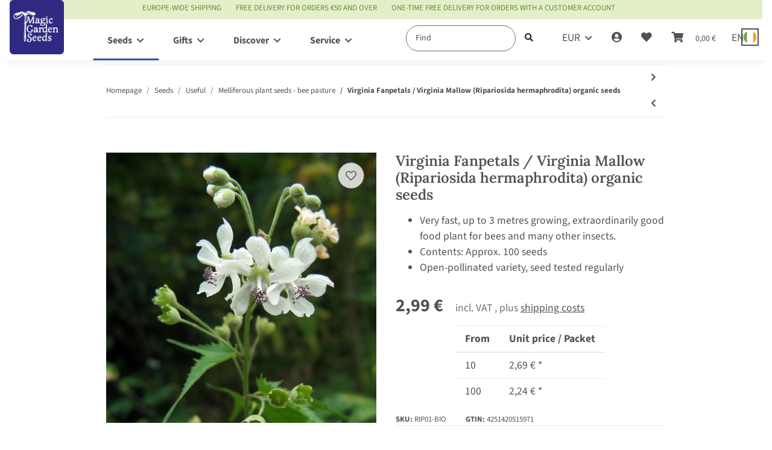

--- FILE ---
content_type: text/html; charset=utf-8
request_url: https://www.magicgardenseeds.com/Virginia-Fanpetals-Virginia-Mallow-Ripariosida-hermaphrodita-organic-seeds
body_size: 63368
content:
<!DOCTYPE html>
<html lang="en" itemscope itemtype="https://schema.org/ItemPage">
    
    <head>  <script>
  window.dataLayer = window.dataLayer || [];
  if(typeof gtag !== 'function'){
    function gtag(){ dataLayer.push(arguments); };
  }

  gtag('consent', 'default', {"ad_storage":"denied","ad_user_data":"denied","ad_personalization":"denied","analytics_storage":"denied"});

  function updateConsentStatus() {
    const {settings} = JSON.parse(localStorage.getItem('consent') || '{}');

    if (!settings || settings['admorris-ads'] === undefined && settings['admorris-analytics'] === undefined) {
      return;
    }

    const adsConsentStatus = settings['admorris-ads'] ? 'granted' : 'denied';
    const analyticsConsentStatus = settings['admorris-analytics'] ? 'granted' : 'denied';
    gtag('consent', 'update', {
      'ad_storage': adsConsentStatus,
      'ad_user_data': adsConsentStatus,
      'ad_personalization': adsConsentStatus,
      'analytics_storage': analyticsConsentStatus,
    });
  }

  // Check and update consent status on page load
  updateConsentStatus();

  document.addEventListener('adm:consent.updated', function(e) {
    updateConsentStatus();
  });
  </script>
        
            <meta http-equiv="content-type" content="text/html; charset=utf-8">
            <meta name="description" itemprop="description" content="Perennial and hardy Sowing possible outdoors from April Germinates well at +20°C Only spread the seeds on the soil and press lightly Flowers in the first year already Planting distance approx 40cm">
                        <meta name="viewport" content="width=device-width, initial-scale=1.0">
            <meta http-equiv="X-UA-Compatible" content="IE=edge">
                        <meta name="robots" content="index, follow">

            <meta itemprop="url" content="https://www.magicgardenseeds.com/Virginia-Fanpetals-Virginia-Mallow-Ripariosida-hermaphrodita-organic-seeds">
            <meta property="og:type" content="website">
            <meta property="og:site_name" content="Virginia Fanpetals / Virginia Mallow (Ripariosida hermaphrodita) organic seeds">
            <meta property="og:title" content="Virginia Fanpetals / Virginia Mallow (Ripariosida hermaphrodita) organic seeds">
            <meta property="og:description" content="Perennial and hardy Sowing possible outdoors from April Germinates well at +20°C Only spread the seeds on the soil and press lightly Flowers in the first year already Planting distance approx 40cm">
            <meta property="og:url" content="https://www.magicgardenseeds.com/Virginia-Fanpetals-Virginia-Mallow-Ripariosida-hermaphrodita-organic-seeds">

                                    
                            <meta itemprop="image" content="https://www.magicgardenseeds.com/media/image/product/9414/lg/virginiamalve-sida-ripariosida-hermaphrodita-bio-saatgut.jpg">
                <meta property="og:image" content="https://www.magicgardenseeds.com/media/image/product/9414/lg/virginiamalve-sida-ripariosida-hermaphrodita-bio-saatgut.jpg">
                <meta property="og:image:width" content="1200">
                <meta property="og:image:height" content="1200">
                    

        <title itemprop="name">Virginia Fanpetals / Virginia Mallow (Ripariosida hermaphrodita) organic seeds</title>

                    <link rel="canonical" href="https://www.magicgardenseeds.com/Virginia-Fanpetals-Virginia-Mallow-Ripariosida-hermaphrodita-organic-seeds">
        
        

        
            <link rel="icon" href="https://www.magicgardenseeds.com/favicon.ico" sizes="48x48">
            <link rel="icon" href="https://www.magicgardenseeds.com/favicon.svg" sizes="any" type="image/svg+xml">
            <link rel="apple-touch-icon" href="https://www.magicgardenseeds.com/apple-touch-icon.png">
            <link rel="manifest" href="https://www.magicgardenseeds.com/site.webmanifest">
            <meta name="msapplication-TileColor" content="rgb(125, 13, 89)">
            <meta name="msapplication-TileImage" content="https://www.magicgardenseeds.com/mstile-144x144.png">
        
        
            <meta name="theme-color" content="rgb(125, 13, 89)">
        

        
                                                    
                <style id="criticalCSS">
                    
                        :root{--blue: #007bff;--indigo: #6610f2;--purple: #6f42c1;--pink: #e83e8c;--red: #dc3545;--orange: #fd7e14;--yellow: #ffc107;--green: #28a745;--teal: #20c997;--cyan: #17a2b8;--white: #ffffff;--gray: #707070;--gray-dark: #343a40;--primary: #3a4fa3;--secondary: rgba(58, 79, 163, 0.5);--success: #1c871e;--info: #525252;--warning: #f39932;--danger: #b90000;--light: #f5f7fa;--dark: #525252;--gray: #707070;--gray-light: #f5f7fa;--gray-medium: #ebebeb;--gray-dark: #9b9b9b;--gray-darker: #525252;--breakpoint-xs: 0;--breakpoint-sm: 576px;--breakpoint-md: 768px;--breakpoint-lg: 992px;--breakpoint-xl: 1300px;--font-family-sans-serif: "Open Sans", sans-serif;--font-family-monospace: SFMono-Regular, Menlo, Monaco, Consolas, "Liberation Mono", "Courier New", monospace}*,*::before,*::after{box-sizing:border-box}html{font-family:sans-serif;line-height:1.15;-webkit-text-size-adjust:100%;-webkit-tap-highlight-color:rgba(0, 0, 0, 0)}article,aside,figcaption,figure,footer,header,hgroup,main,nav,section{display:block}body{margin:0;font-family:"Open Sans", sans-serif;font-size:0.875rem;font-weight:400;line-height:1.5;color:#525252;text-align:left;background-color:#f5f7fa}[tabindex="-1"]:focus:not(:focus-visible){outline:0 !important}hr{box-sizing:content-box;height:0;overflow:visible}h1,h2,h3,h4,h5,h6{margin-top:0;margin-bottom:1rem}p{margin-top:0;margin-bottom:1rem}abbr[title],abbr[data-original-title]{text-decoration:underline;text-decoration:underline dotted;cursor:help;border-bottom:0;text-decoration-skip-ink:none}address{margin-bottom:1rem;font-style:normal;line-height:inherit}ol,ul,dl{margin-top:0;margin-bottom:1rem}ol ol,ul ul,ol ul,ul ol{margin-bottom:0}dt{font-weight:700}dd{margin-bottom:0.5rem;margin-left:0}blockquote{margin:0 0 1rem}b,strong{font-weight:bolder}small{font-size:80%}sub,sup{position:relative;font-size:75%;line-height:0;vertical-align:baseline}sub{bottom:-0.25em}sup{top:-0.5em}a{color:#525252;text-decoration:underline;background-color:transparent}a:hover{color:#3a4fa3;text-decoration:none}a:not([href]):not([class]){color:inherit;text-decoration:none}a:not([href]):not([class]):hover{color:inherit;text-decoration:none}pre,code,kbd,samp{font-family:SFMono-Regular, Menlo, Monaco, Consolas, "Liberation Mono", "Courier New", monospace;font-size:1em}pre{margin-top:0;margin-bottom:1rem;overflow:auto;-ms-overflow-style:scrollbar}figure{margin:0 0 1rem}img{vertical-align:middle;border-style:none}svg{overflow:hidden;vertical-align:middle}table{border-collapse:collapse}caption{padding-top:0.75rem;padding-bottom:0.75rem;color:#707070;text-align:left;caption-side:bottom}th{text-align:inherit;text-align:-webkit-match-parent}label{display:inline-block;margin-bottom:0.5rem}button{border-radius:0}button:focus:not(:focus-visible){outline:0}input,button,select,optgroup,textarea{margin:0;font-family:inherit;font-size:inherit;line-height:inherit}button,input{overflow:visible}button,select{text-transform:none}[role="button"]{cursor:pointer}select{word-wrap:normal}button,[type="button"],[type="reset"],[type="submit"]{-webkit-appearance:button}button:not(:disabled),[type="button"]:not(:disabled),[type="reset"]:not(:disabled),[type="submit"]:not(:disabled){cursor:pointer}button::-moz-focus-inner,[type="button"]::-moz-focus-inner,[type="reset"]::-moz-focus-inner,[type="submit"]::-moz-focus-inner{padding:0;border-style:none}input[type="radio"],input[type="checkbox"]{box-sizing:border-box;padding:0}textarea{overflow:auto;resize:vertical}fieldset{min-width:0;padding:0;margin:0;border:0}legend{display:block;width:100%;max-width:100%;padding:0;margin-bottom:0.5rem;font-size:1.5rem;line-height:inherit;color:inherit;white-space:normal}progress{vertical-align:baseline}[type="number"]::-webkit-inner-spin-button,[type="number"]::-webkit-outer-spin-button{height:auto}[type="search"]{outline-offset:-2px;-webkit-appearance:none}[type="search"]::-webkit-search-decoration{-webkit-appearance:none}::-webkit-file-upload-button{font:inherit;-webkit-appearance:button}output{display:inline-block}summary{display:list-item;cursor:pointer}template{display:none}[hidden]{display:none !important}.img-fluid{max-width:100%;height:auto}.img-thumbnail{padding:0.25rem;background-color:#f5f7fa;border:1px solid #dee2e6;border-radius:0.125rem;box-shadow:0 1px 2px rgba(0, 0, 0, 0.075);max-width:100%;height:auto}.figure{display:inline-block}.figure-img{margin-bottom:0.5rem;line-height:1}.figure-caption{font-size:90%;color:#707070}code{font-size:87.5%;color:#e83e8c;word-wrap:break-word}a>code{color:inherit}kbd{padding:0.2rem 0.4rem;font-size:87.5%;color:#ffffff;background-color:#212529;border-radius:0.125rem;box-shadow:inset 0 -0.1rem 0 rgba(0, 0, 0, 0.25)}kbd kbd{padding:0;font-size:100%;font-weight:700;box-shadow:none}pre{display:block;font-size:87.5%;color:#212529}pre code{font-size:inherit;color:inherit;word-break:normal}.pre-scrollable{max-height:340px;overflow-y:scroll}.container,.container-fluid,.container-sm,.container-md,.container-lg,.container-xl{width:100%;padding-right:1rem;padding-left:1rem;margin-right:auto;margin-left:auto}@media (min-width:576px){.container,.container-sm{max-width:97vw}}@media (min-width:768px){.container,.container-sm,.container-md{max-width:720px}}@media (min-width:992px){.container,.container-sm,.container-md,.container-lg{max-width:960px}}@media (min-width:1300px){.container,.container-sm,.container-md,.container-lg,.container-xl{max-width:1250px}}.row{display:flex;flex-wrap:wrap;margin-right:-1rem;margin-left:-1rem}.no-gutters{margin-right:0;margin-left:0}.no-gutters>.col,.no-gutters>[class*="col-"]{padding-right:0;padding-left:0}.col-1,.col-2,.col-3,.col-4,.col-5,.col-6,.col-7,.col-8,.col-9,.col-10,.col-11,.col-12,.col,.col-auto,.col-sm-1,.col-sm-2,.col-sm-3,.col-sm-4,.col-sm-5,.col-sm-6,.col-sm-7,.col-sm-8,.col-sm-9,.col-sm-10,.col-sm-11,.col-sm-12,.col-sm,.col-sm-auto,.col-md-1,.col-md-2,.col-md-3,.col-md-4,.col-md-5,.col-md-6,.col-md-7,.col-md-8,.col-md-9,.col-md-10,.col-md-11,.col-md-12,.col-md,.col-md-auto,.col-lg-1,.col-lg-2,.col-lg-3,.col-lg-4,.col-lg-5,.col-lg-6,.col-lg-7,.col-lg-8,.col-lg-9,.col-lg-10,.col-lg-11,.col-lg-12,.col-lg,.col-lg-auto,.col-xl-1,.col-xl-2,.col-xl-3,.col-xl-4,.col-xl-5,.col-xl-6,.col-xl-7,.col-xl-8,.col-xl-9,.col-xl-10,.col-xl-11,.col-xl-12,.col-xl,.col-xl-auto{position:relative;width:100%;padding-right:1rem;padding-left:1rem}.col{flex-basis:0;flex-grow:1;max-width:100%}.row-cols-1>*{flex:0 0 100%;max-width:100%}.row-cols-2>*{flex:0 0 50%;max-width:50%}.row-cols-3>*{flex:0 0 33.3333333333%;max-width:33.3333333333%}.row-cols-4>*{flex:0 0 25%;max-width:25%}.row-cols-5>*{flex:0 0 20%;max-width:20%}.row-cols-6>*{flex:0 0 16.6666666667%;max-width:16.6666666667%}.col-auto{flex:0 0 auto;width:auto;max-width:100%}.col-1{flex:0 0 8.33333333%;max-width:8.33333333%}.col-2{flex:0 0 16.66666667%;max-width:16.66666667%}.col-3{flex:0 0 25%;max-width:25%}.col-4{flex:0 0 33.33333333%;max-width:33.33333333%}.col-5{flex:0 0 41.66666667%;max-width:41.66666667%}.col-6{flex:0 0 50%;max-width:50%}.col-7{flex:0 0 58.33333333%;max-width:58.33333333%}.col-8{flex:0 0 66.66666667%;max-width:66.66666667%}.col-9{flex:0 0 75%;max-width:75%}.col-10{flex:0 0 83.33333333%;max-width:83.33333333%}.col-11{flex:0 0 91.66666667%;max-width:91.66666667%}.col-12{flex:0 0 100%;max-width:100%}.order-first{order:-1}.order-last{order:13}.order-0{order:0}.order-1{order:1}.order-2{order:2}.order-3{order:3}.order-4{order:4}.order-5{order:5}.order-6{order:6}.order-7{order:7}.order-8{order:8}.order-9{order:9}.order-10{order:10}.order-11{order:11}.order-12{order:12}.offset-1{margin-left:8.33333333%}.offset-2{margin-left:16.66666667%}.offset-3{margin-left:25%}.offset-4{margin-left:33.33333333%}.offset-5{margin-left:41.66666667%}.offset-6{margin-left:50%}.offset-7{margin-left:58.33333333%}.offset-8{margin-left:66.66666667%}.offset-9{margin-left:75%}.offset-10{margin-left:83.33333333%}.offset-11{margin-left:91.66666667%}@media (min-width:576px){.col-sm{flex-basis:0;flex-grow:1;max-width:100%}.row-cols-sm-1>*{flex:0 0 100%;max-width:100%}.row-cols-sm-2>*{flex:0 0 50%;max-width:50%}.row-cols-sm-3>*{flex:0 0 33.3333333333%;max-width:33.3333333333%}.row-cols-sm-4>*{flex:0 0 25%;max-width:25%}.row-cols-sm-5>*{flex:0 0 20%;max-width:20%}.row-cols-sm-6>*{flex:0 0 16.6666666667%;max-width:16.6666666667%}.col-sm-auto{flex:0 0 auto;width:auto;max-width:100%}.col-sm-1{flex:0 0 8.33333333%;max-width:8.33333333%}.col-sm-2{flex:0 0 16.66666667%;max-width:16.66666667%}.col-sm-3{flex:0 0 25%;max-width:25%}.col-sm-4{flex:0 0 33.33333333%;max-width:33.33333333%}.col-sm-5{flex:0 0 41.66666667%;max-width:41.66666667%}.col-sm-6{flex:0 0 50%;max-width:50%}.col-sm-7{flex:0 0 58.33333333%;max-width:58.33333333%}.col-sm-8{flex:0 0 66.66666667%;max-width:66.66666667%}.col-sm-9{flex:0 0 75%;max-width:75%}.col-sm-10{flex:0 0 83.33333333%;max-width:83.33333333%}.col-sm-11{flex:0 0 91.66666667%;max-width:91.66666667%}.col-sm-12{flex:0 0 100%;max-width:100%}.order-sm-first{order:-1}.order-sm-last{order:13}.order-sm-0{order:0}.order-sm-1{order:1}.order-sm-2{order:2}.order-sm-3{order:3}.order-sm-4{order:4}.order-sm-5{order:5}.order-sm-6{order:6}.order-sm-7{order:7}.order-sm-8{order:8}.order-sm-9{order:9}.order-sm-10{order:10}.order-sm-11{order:11}.order-sm-12{order:12}.offset-sm-0{margin-left:0}.offset-sm-1{margin-left:8.33333333%}.offset-sm-2{margin-left:16.66666667%}.offset-sm-3{margin-left:25%}.offset-sm-4{margin-left:33.33333333%}.offset-sm-5{margin-left:41.66666667%}.offset-sm-6{margin-left:50%}.offset-sm-7{margin-left:58.33333333%}.offset-sm-8{margin-left:66.66666667%}.offset-sm-9{margin-left:75%}.offset-sm-10{margin-left:83.33333333%}.offset-sm-11{margin-left:91.66666667%}}@media (min-width:768px){.col-md{flex-basis:0;flex-grow:1;max-width:100%}.row-cols-md-1>*{flex:0 0 100%;max-width:100%}.row-cols-md-2>*{flex:0 0 50%;max-width:50%}.row-cols-md-3>*{flex:0 0 33.3333333333%;max-width:33.3333333333%}.row-cols-md-4>*{flex:0 0 25%;max-width:25%}.row-cols-md-5>*{flex:0 0 20%;max-width:20%}.row-cols-md-6>*{flex:0 0 16.6666666667%;max-width:16.6666666667%}.col-md-auto{flex:0 0 auto;width:auto;max-width:100%}.col-md-1{flex:0 0 8.33333333%;max-width:8.33333333%}.col-md-2{flex:0 0 16.66666667%;max-width:16.66666667%}.col-md-3{flex:0 0 25%;max-width:25%}.col-md-4{flex:0 0 33.33333333%;max-width:33.33333333%}.col-md-5{flex:0 0 41.66666667%;max-width:41.66666667%}.col-md-6{flex:0 0 50%;max-width:50%}.col-md-7{flex:0 0 58.33333333%;max-width:58.33333333%}.col-md-8{flex:0 0 66.66666667%;max-width:66.66666667%}.col-md-9{flex:0 0 75%;max-width:75%}.col-md-10{flex:0 0 83.33333333%;max-width:83.33333333%}.col-md-11{flex:0 0 91.66666667%;max-width:91.66666667%}.col-md-12{flex:0 0 100%;max-width:100%}.order-md-first{order:-1}.order-md-last{order:13}.order-md-0{order:0}.order-md-1{order:1}.order-md-2{order:2}.order-md-3{order:3}.order-md-4{order:4}.order-md-5{order:5}.order-md-6{order:6}.order-md-7{order:7}.order-md-8{order:8}.order-md-9{order:9}.order-md-10{order:10}.order-md-11{order:11}.order-md-12{order:12}.offset-md-0{margin-left:0}.offset-md-1{margin-left:8.33333333%}.offset-md-2{margin-left:16.66666667%}.offset-md-3{margin-left:25%}.offset-md-4{margin-left:33.33333333%}.offset-md-5{margin-left:41.66666667%}.offset-md-6{margin-left:50%}.offset-md-7{margin-left:58.33333333%}.offset-md-8{margin-left:66.66666667%}.offset-md-9{margin-left:75%}.offset-md-10{margin-left:83.33333333%}.offset-md-11{margin-left:91.66666667%}}@media (min-width:992px){.col-lg{flex-basis:0;flex-grow:1;max-width:100%}.row-cols-lg-1>*{flex:0 0 100%;max-width:100%}.row-cols-lg-2>*{flex:0 0 50%;max-width:50%}.row-cols-lg-3>*{flex:0 0 33.3333333333%;max-width:33.3333333333%}.row-cols-lg-4>*{flex:0 0 25%;max-width:25%}.row-cols-lg-5>*{flex:0 0 20%;max-width:20%}.row-cols-lg-6>*{flex:0 0 16.6666666667%;max-width:16.6666666667%}.col-lg-auto{flex:0 0 auto;width:auto;max-width:100%}.col-lg-1{flex:0 0 8.33333333%;max-width:8.33333333%}.col-lg-2{flex:0 0 16.66666667%;max-width:16.66666667%}.col-lg-3{flex:0 0 25%;max-width:25%}.col-lg-4{flex:0 0 33.33333333%;max-width:33.33333333%}.col-lg-5{flex:0 0 41.66666667%;max-width:41.66666667%}.col-lg-6{flex:0 0 50%;max-width:50%}.col-lg-7{flex:0 0 58.33333333%;max-width:58.33333333%}.col-lg-8{flex:0 0 66.66666667%;max-width:66.66666667%}.col-lg-9{flex:0 0 75%;max-width:75%}.col-lg-10{flex:0 0 83.33333333%;max-width:83.33333333%}.col-lg-11{flex:0 0 91.66666667%;max-width:91.66666667%}.col-lg-12{flex:0 0 100%;max-width:100%}.order-lg-first{order:-1}.order-lg-last{order:13}.order-lg-0{order:0}.order-lg-1{order:1}.order-lg-2{order:2}.order-lg-3{order:3}.order-lg-4{order:4}.order-lg-5{order:5}.order-lg-6{order:6}.order-lg-7{order:7}.order-lg-8{order:8}.order-lg-9{order:9}.order-lg-10{order:10}.order-lg-11{order:11}.order-lg-12{order:12}.offset-lg-0{margin-left:0}.offset-lg-1{margin-left:8.33333333%}.offset-lg-2{margin-left:16.66666667%}.offset-lg-3{margin-left:25%}.offset-lg-4{margin-left:33.33333333%}.offset-lg-5{margin-left:41.66666667%}.offset-lg-6{margin-left:50%}.offset-lg-7{margin-left:58.33333333%}.offset-lg-8{margin-left:66.66666667%}.offset-lg-9{margin-left:75%}.offset-lg-10{margin-left:83.33333333%}.offset-lg-11{margin-left:91.66666667%}}@media (min-width:1300px){.col-xl{flex-basis:0;flex-grow:1;max-width:100%}.row-cols-xl-1>*{flex:0 0 100%;max-width:100%}.row-cols-xl-2>*{flex:0 0 50%;max-width:50%}.row-cols-xl-3>*{flex:0 0 33.3333333333%;max-width:33.3333333333%}.row-cols-xl-4>*{flex:0 0 25%;max-width:25%}.row-cols-xl-5>*{flex:0 0 20%;max-width:20%}.row-cols-xl-6>*{flex:0 0 16.6666666667%;max-width:16.6666666667%}.col-xl-auto{flex:0 0 auto;width:auto;max-width:100%}.col-xl-1{flex:0 0 8.33333333%;max-width:8.33333333%}.col-xl-2{flex:0 0 16.66666667%;max-width:16.66666667%}.col-xl-3{flex:0 0 25%;max-width:25%}.col-xl-4{flex:0 0 33.33333333%;max-width:33.33333333%}.col-xl-5{flex:0 0 41.66666667%;max-width:41.66666667%}.col-xl-6{flex:0 0 50%;max-width:50%}.col-xl-7{flex:0 0 58.33333333%;max-width:58.33333333%}.col-xl-8{flex:0 0 66.66666667%;max-width:66.66666667%}.col-xl-9{flex:0 0 75%;max-width:75%}.col-xl-10{flex:0 0 83.33333333%;max-width:83.33333333%}.col-xl-11{flex:0 0 91.66666667%;max-width:91.66666667%}.col-xl-12{flex:0 0 100%;max-width:100%}.order-xl-first{order:-1}.order-xl-last{order:13}.order-xl-0{order:0}.order-xl-1{order:1}.order-xl-2{order:2}.order-xl-3{order:3}.order-xl-4{order:4}.order-xl-5{order:5}.order-xl-6{order:6}.order-xl-7{order:7}.order-xl-8{order:8}.order-xl-9{order:9}.order-xl-10{order:10}.order-xl-11{order:11}.order-xl-12{order:12}.offset-xl-0{margin-left:0}.offset-xl-1{margin-left:8.33333333%}.offset-xl-2{margin-left:16.66666667%}.offset-xl-3{margin-left:25%}.offset-xl-4{margin-left:33.33333333%}.offset-xl-5{margin-left:41.66666667%}.offset-xl-6{margin-left:50%}.offset-xl-7{margin-left:58.33333333%}.offset-xl-8{margin-left:66.66666667%}.offset-xl-9{margin-left:75%}.offset-xl-10{margin-left:83.33333333%}.offset-xl-11{margin-left:91.66666667%}}.nav{display:flex;flex-wrap:wrap;padding-left:0;margin-bottom:0;list-style:none}.nav-link{display:block;padding:0.5rem 1rem;text-decoration:none}.nav-link:hover,.nav-link:focus{text-decoration:none}.nav-link.disabled{color:#707070;pointer-events:none;cursor:default}.nav-tabs{border-bottom:1px solid #dee2e6}.nav-tabs .nav-link{margin-bottom:-1px;background-color:transparent;border:1px solid transparent;border-top-left-radius:0;border-top-right-radius:0}.nav-tabs .nav-link:hover,.nav-tabs .nav-link:focus{isolation:isolate;border-color:transparent}.nav-tabs .nav-link.disabled{color:#707070;background-color:transparent;border-color:transparent}.nav-tabs .nav-link.active,.nav-tabs .nav-item.show .nav-link{color:#525252;background-color:transparent;border-color:#3a4fa3}.nav-tabs .dropdown-menu{margin-top:-1px;border-top-left-radius:0;border-top-right-radius:0}.nav-pills .nav-link{background:none;border:0;border-radius:0.125rem}.nav-pills .nav-link.active,.nav-pills .show>.nav-link{color:#ffffff;background-color:#3a4fa3}.nav-fill>.nav-link,.nav-fill .nav-item{flex:1 1 auto;text-align:center}.nav-justified>.nav-link,.nav-justified .nav-item{flex-basis:0;flex-grow:1;text-align:center}.tab-content>.tab-pane{display:none}.tab-content>.active{display:block}.navbar{position:relative;display:flex;flex-wrap:wrap;align-items:center;justify-content:space-between;padding:0.4rem 1rem}.navbar .container,.navbar .container-fluid,.navbar .container-sm,.navbar .container-md,.navbar .container-lg,.navbar .container-xl,.navbar>.container-sm,.navbar>.container-md,.navbar>.container-lg,.navbar>.container-xl{display:flex;flex-wrap:wrap;align-items:center;justify-content:space-between}.navbar-brand{display:inline-block;padding-top:0.40625rem;padding-bottom:0.40625rem;margin-right:1rem;font-size:1rem;line-height:inherit;white-space:nowrap}.navbar-brand:hover,.navbar-brand:focus{text-decoration:none}.navbar-nav{display:flex;flex-direction:column;padding-left:0;margin-bottom:0;list-style:none}.navbar-nav .nav-link{padding-right:0;padding-left:0}.navbar-nav .dropdown-menu{position:static;float:none}.navbar-text{display:inline-block;padding-top:0.5rem;padding-bottom:0.5rem}.navbar-collapse{flex-basis:100%;flex-grow:1;align-items:center}.navbar-toggler{padding:0.25rem 0.75rem;font-size:1rem;line-height:1;background-color:transparent;border:1px solid transparent;border-radius:0.125rem}.navbar-toggler:hover,.navbar-toggler:focus{text-decoration:none}.navbar-toggler-icon{display:inline-block;width:1.5em;height:1.5em;vertical-align:middle;content:"";background:50% / 100% 100% no-repeat}.navbar-nav-scroll{max-height:75vh;overflow-y:auto}@media (max-width:575.98px){.navbar-expand-sm>.container,.navbar-expand-sm>.container-fluid,.navbar-expand-sm>.container-sm,.navbar-expand-sm>.container-md,.navbar-expand-sm>.container-lg,.navbar-expand-sm>.container-xl{padding-right:0;padding-left:0}}@media (min-width:576px){.navbar-expand-sm{flex-flow:row nowrap;justify-content:flex-start}.navbar-expand-sm .navbar-nav{flex-direction:row}.navbar-expand-sm .navbar-nav .dropdown-menu{position:absolute}.navbar-expand-sm .navbar-nav .nav-link{padding-right:1.5rem;padding-left:1.5rem}.navbar-expand-sm>.container,.navbar-expand-sm>.container-fluid,.navbar-expand-sm>.container-sm,.navbar-expand-sm>.container-md,.navbar-expand-sm>.container-lg,.navbar-expand-sm>.container-xl{flex-wrap:nowrap}.navbar-expand-sm .navbar-nav-scroll{overflow:visible}.navbar-expand-sm .navbar-collapse{display:flex !important;flex-basis:auto}.navbar-expand-sm .navbar-toggler{display:none}}@media (max-width:767.98px){.navbar-expand-md>.container,.navbar-expand-md>.container-fluid,.navbar-expand-md>.container-sm,.navbar-expand-md>.container-md,.navbar-expand-md>.container-lg,.navbar-expand-md>.container-xl{padding-right:0;padding-left:0}}@media (min-width:768px){.navbar-expand-md{flex-flow:row nowrap;justify-content:flex-start}.navbar-expand-md .navbar-nav{flex-direction:row}.navbar-expand-md .navbar-nav .dropdown-menu{position:absolute}.navbar-expand-md .navbar-nav .nav-link{padding-right:1.5rem;padding-left:1.5rem}.navbar-expand-md>.container,.navbar-expand-md>.container-fluid,.navbar-expand-md>.container-sm,.navbar-expand-md>.container-md,.navbar-expand-md>.container-lg,.navbar-expand-md>.container-xl{flex-wrap:nowrap}.navbar-expand-md .navbar-nav-scroll{overflow:visible}.navbar-expand-md .navbar-collapse{display:flex !important;flex-basis:auto}.navbar-expand-md .navbar-toggler{display:none}}@media (max-width:991.98px){.navbar-expand-lg>.container,.navbar-expand-lg>.container-fluid,.navbar-expand-lg>.container-sm,.navbar-expand-lg>.container-md,.navbar-expand-lg>.container-lg,.navbar-expand-lg>.container-xl{padding-right:0;padding-left:0}}@media (min-width:992px){.navbar-expand-lg{flex-flow:row nowrap;justify-content:flex-start}.navbar-expand-lg .navbar-nav{flex-direction:row}.navbar-expand-lg .navbar-nav .dropdown-menu{position:absolute}.navbar-expand-lg .navbar-nav .nav-link{padding-right:1.5rem;padding-left:1.5rem}.navbar-expand-lg>.container,.navbar-expand-lg>.container-fluid,.navbar-expand-lg>.container-sm,.navbar-expand-lg>.container-md,.navbar-expand-lg>.container-lg,.navbar-expand-lg>.container-xl{flex-wrap:nowrap}.navbar-expand-lg .navbar-nav-scroll{overflow:visible}.navbar-expand-lg .navbar-collapse{display:flex !important;flex-basis:auto}.navbar-expand-lg .navbar-toggler{display:none}}@media (max-width:1299.98px){.navbar-expand-xl>.container,.navbar-expand-xl>.container-fluid,.navbar-expand-xl>.container-sm,.navbar-expand-xl>.container-md,.navbar-expand-xl>.container-lg,.navbar-expand-xl>.container-xl{padding-right:0;padding-left:0}}@media (min-width:1300px){.navbar-expand-xl{flex-flow:row nowrap;justify-content:flex-start}.navbar-expand-xl .navbar-nav{flex-direction:row}.navbar-expand-xl .navbar-nav .dropdown-menu{position:absolute}.navbar-expand-xl .navbar-nav .nav-link{padding-right:1.5rem;padding-left:1.5rem}.navbar-expand-xl>.container,.navbar-expand-xl>.container-fluid,.navbar-expand-xl>.container-sm,.navbar-expand-xl>.container-md,.navbar-expand-xl>.container-lg,.navbar-expand-xl>.container-xl{flex-wrap:nowrap}.navbar-expand-xl .navbar-nav-scroll{overflow:visible}.navbar-expand-xl .navbar-collapse{display:flex !important;flex-basis:auto}.navbar-expand-xl .navbar-toggler{display:none}}.navbar-expand{flex-flow:row nowrap;justify-content:flex-start}.navbar-expand>.container,.navbar-expand>.container-fluid,.navbar-expand>.container-sm,.navbar-expand>.container-md,.navbar-expand>.container-lg,.navbar-expand>.container-xl{padding-right:0;padding-left:0}.navbar-expand .navbar-nav{flex-direction:row}.navbar-expand .navbar-nav .dropdown-menu{position:absolute}.navbar-expand .navbar-nav .nav-link{padding-right:1.5rem;padding-left:1.5rem}.navbar-expand>.container,.navbar-expand>.container-fluid,.navbar-expand>.container-sm,.navbar-expand>.container-md,.navbar-expand>.container-lg,.navbar-expand>.container-xl{flex-wrap:nowrap}.navbar-expand .navbar-nav-scroll{overflow:visible}.navbar-expand .navbar-collapse{display:flex !important;flex-basis:auto}.navbar-expand .navbar-toggler{display:none}.navbar-light .navbar-brand{color:rgba(0, 0, 0, 0.9)}.navbar-light .navbar-brand:hover,.navbar-light .navbar-brand:focus{color:rgba(0, 0, 0, 0.9)}.navbar-light .navbar-nav .nav-link{color:#525252}.navbar-light .navbar-nav .nav-link:hover,.navbar-light .navbar-nav .nav-link:focus{color:#3a4fa3}.navbar-light .navbar-nav .nav-link.disabled{color:rgba(0, 0, 0, 0.3)}.navbar-light .navbar-nav .show>.nav-link,.navbar-light .navbar-nav .active>.nav-link,.navbar-light .navbar-nav .nav-link.show,.navbar-light .navbar-nav .nav-link.active{color:rgba(0, 0, 0, 0.9)}.navbar-light .navbar-toggler{color:#525252;border-color:rgba(0, 0, 0, 0.1)}.navbar-light .navbar-toggler-icon{background-image:url("data:image/svg+xml,%3csvg xmlns='http://www.w3.org/2000/svg' width='30' height='30' viewBox='0 0 30 30'%3e%3cpath stroke='%23525252' stroke-linecap='round' stroke-miterlimit='10' stroke-width='2' d='M4 7h22M4 15h22M4 23h22'/%3e%3c/svg%3e")}.navbar-light .navbar-text{color:#525252}.navbar-light .navbar-text a{color:rgba(0, 0, 0, 0.9)}.navbar-light .navbar-text a:hover,.navbar-light .navbar-text a:focus{color:rgba(0, 0, 0, 0.9)}.navbar-dark .navbar-brand{color:#ffffff}.navbar-dark .navbar-brand:hover,.navbar-dark .navbar-brand:focus{color:#ffffff}.navbar-dark .navbar-nav .nav-link{color:rgba(255, 255, 255, 0.5)}.navbar-dark .navbar-nav .nav-link:hover,.navbar-dark .navbar-nav .nav-link:focus{color:rgba(255, 255, 255, 0.75)}.navbar-dark .navbar-nav .nav-link.disabled{color:rgba(255, 255, 255, 0.25)}.navbar-dark .navbar-nav .show>.nav-link,.navbar-dark .navbar-nav .active>.nav-link,.navbar-dark .navbar-nav .nav-link.show,.navbar-dark .navbar-nav .nav-link.active{color:#ffffff}.navbar-dark .navbar-toggler{color:rgba(255, 255, 255, 0.5);border-color:rgba(255, 255, 255, 0.1)}.navbar-dark .navbar-toggler-icon{background-image:url("data:image/svg+xml,%3csvg xmlns='http://www.w3.org/2000/svg' width='30' height='30' viewBox='0 0 30 30'%3e%3cpath stroke='rgba%28255, 255, 255, 0.5%29' stroke-linecap='round' stroke-miterlimit='10' stroke-width='2' d='M4 7h22M4 15h22M4 23h22'/%3e%3c/svg%3e")}.navbar-dark .navbar-text{color:rgba(255, 255, 255, 0.5)}.navbar-dark .navbar-text a{color:#ffffff}.navbar-dark .navbar-text a:hover,.navbar-dark .navbar-text a:focus{color:#ffffff}.pagination-sm .page-item.active .page-link::after,.pagination-sm .page-item.active .page-text::after{left:0.375rem;right:0.375rem}.pagination-lg .page-item.active .page-link::after,.pagination-lg .page-item.active .page-text::after{left:1.125rem;right:1.125rem}.page-item{position:relative}.page-item.active{font-weight:700}.page-item.active .page-link::after,.page-item.active .page-text::after{content:"";position:absolute;left:0.5625rem;bottom:0;right:0.5625rem;border-bottom:4px solid #3a4fa3}@media (min-width:768px){.dropdown-item.page-item{background-color:transparent}}.page-link,.page-text{text-decoration:none}.pagination{margin-bottom:0;justify-content:space-between;align-items:center}@media (min-width:768px){.pagination{justify-content:normal}.pagination .dropdown>.btn{display:none}.pagination .dropdown-menu{position:static !important;transform:none !important;display:flex;margin:0;padding:0;border:0;min-width:auto}.pagination .dropdown-item{width:auto;display:inline-block;padding:0}.pagination .dropdown-item.active{background-color:transparent;color:#525252}.pagination .dropdown-item:hover{background-color:transparent}.pagination .pagination-site{display:none}}@media (max-width:767.98px){.pagination .dropdown-item{padding:0}.pagination .dropdown-item.active .page-link,.pagination .dropdown-item.active .page-text,.pagination .dropdown-item:active .page-link,.pagination .dropdown-item:active .page-text{color:#525252}}.productlist-page-nav{align-items:center}.productlist-page-nav .pagination{margin:0}.productlist-page-nav .displayoptions{margin-bottom:1rem}@media (min-width:768px){.productlist-page-nav .displayoptions{margin-bottom:0}}.productlist-page-nav .displayoptions .btn-group+.btn-group+.btn-group{margin-left:0.5rem}.productlist-page-nav .result-option-wrapper{margin-right:0.5rem}.productlist-page-nav .productlist-item-info{margin-bottom:0.5rem;margin-left:auto;margin-right:auto;display:flex}@media (min-width:768px){.productlist-page-nav .productlist-item-info{margin-right:0;margin-bottom:0}.productlist-page-nav .productlist-item-info.productlist-item-border{border-right:1px solid #ebebeb;padding-right:1rem}}.productlist-page-nav.productlist-page-nav-header-m{margin-top:3rem}@media (min-width:768px){.productlist-page-nav.productlist-page-nav-header-m{margin-top:2rem}.productlist-page-nav.productlist-page-nav-header-m>.col{margin-top:1rem}}.productlist-page-nav-bottom{margin-bottom:2rem}.pagination-wrapper{margin-bottom:1rem;align-items:center;border-top:1px solid #f5f7fa;border-bottom:1px solid #f5f7fa;padding-top:0.5rem;padding-bottom:0.5rem}.pagination-wrapper .pagination-entries{font-weight:700;margin-bottom:1rem}@media (min-width:768px){.pagination-wrapper .pagination-entries{margin-bottom:0}}.pagination-wrapper .pagination-selects{margin-left:auto;margin-top:1rem}@media (min-width:768px){.pagination-wrapper .pagination-selects{margin-left:0;margin-top:0}}.pagination-wrapper .pagination-selects .pagination-selects-entries{margin-bottom:1rem}@media (min-width:768px){.pagination-wrapper .pagination-selects .pagination-selects-entries{margin-right:1rem;margin-bottom:0}}.pagination-no-wrapper{border:0;padding-top:0;padding-bottom:0}.topbar-wrapper{position:relative;z-index:1021;flex-direction:row-reverse}.sticky-header header{position:sticky;top:0}#jtl-nav-wrapper .form-control::placeholder,#jtl-nav-wrapper .form-control:focus::placeholder{color:#525252}#jtl-nav-wrapper .label-slide .form-group:not(.exclude-from-label-slide):not(.checkbox) label{background:#ffffff;color:#525252}header{box-shadow:0 1rem 0.5625rem -0.75rem rgba(0, 0, 0, 0.06);position:relative;z-index:1020}header .dropdown-menu{background-color:#ffffff;color:#525252}header .navbar-toggler{color:#525252}header .navbar-brand img{max-width:50vw;object-fit:contain}header .nav-right .dropdown-menu{margin-top:-0.03125rem;box-shadow:inset 0 1rem 0.5625rem -0.75rem rgba(0, 0, 0, 0.06)}@media (min-width:992px){header #mainNavigation{margin-right:1rem}}@media (max-width:991.98px){header .navbar-brand img{max-width:30vw}header .dropup,header .dropright,header .dropdown,header .dropleft,header .col,header [class*="col-"]{position:static}header .navbar-collapse{position:fixed;top:0;left:0;display:block;height:100vh !important;-webkit-overflow-scrolling:touch;max-width:16.875rem;transition:all 0.2s ease-in-out;z-index:1050;width:100%;background:#ffffff}header .navbar-collapse:not(.show){transform:translateX(-100%)}header .navbar-nav{transition:all 0.2s ease-in-out}header .navbar-nav .nav-item,header .navbar-nav .nav-link{margin-left:0;margin-right:0;padding-left:1rem;padding-right:1rem;padding-top:1rem;padding-bottom:1rem}header .navbar-nav .nav-link{margin-top:-1rem;margin-bottom:-1rem;margin-left:-1rem;margin-right:-1rem;display:flex;align-items:center;justify-content:space-between}header .navbar-nav .nav-link::after{content:'\f054' !important;font-family:"Font Awesome 5 Free" !important;font-weight:900;margin-left:0.5rem;margin-top:0;font-size:0.75em}header .navbar-nav .nav-item.dropdown>.nav-link>.product-count{display:none}header .navbar-nav .nav-item:not(.dropdown) .nav-link::after{display:none}header .navbar-nav .dropdown-menu{position:absolute;left:100%;top:0;box-shadow:none;width:100%;padding:0;margin:0}header .navbar-nav .dropdown-menu:not(.show){display:none}header .navbar-nav .dropdown-body{margin:0}header .navbar-nav .nav{flex-direction:column}header .nav-mobile-header{padding-left:1rem;padding-right:1rem}header .nav-mobile-header>.row{height:3.125rem}header .nav-mobile-header .nav-mobile-header-hr{margin-top:0;margin-bottom:0}header .nav-mobile-body{height:calc(100vh - 3.125rem);height:calc(var(--vh, 1vh) * 100 - 3.125rem);overflow-y:auto;position:relative}header .nav-scrollbar-inner{overflow:visible}header .nav-right{font-size:1rem}header .nav-right .dropdown-menu{width:100%}}@media (min-width:992px){header .navbar-collapse{height:4.3125rem}header .navbar-nav>.nav-item>.nav-link{position:relative;padding:1.5rem}header .navbar-nav>.nav-item>.nav-link::before{content:"";position:absolute;bottom:0;left:50%;transform:translateX(-50%);border-width:0 0 6px;border-color:#3a4fa3;border-style:solid;transition:width 0.4s;width:0}header .navbar-nav>.nav-item.active>.nav-link::before,header .navbar-nav>.nav-item:hover>.nav-link::before,header .navbar-nav>.nav-item.hover>.nav-link::before{width:100%}header .navbar-nav>.nav-item>.dropdown-menu{max-height:calc(100vh - 12.5rem);overflow:auto;margin-top:-0.03125rem;box-shadow:inset 0 1rem 0.5625rem -0.75rem rgba(0, 0, 0, 0.06)}header .navbar-nav>.nav-item.dropdown-full{position:static}header .navbar-nav>.nav-item.dropdown-full .dropdown-menu{width:100%}header .navbar-nav>.nav-item .product-count{display:none}header .navbar-nav>.nav-item .nav{flex-wrap:wrap}header .navbar-nav .nav .nav-link{padding:0}header .navbar-nav .nav .nav-link::after{display:none}header .navbar-nav .dropdown .nav-item{width:100%}header .nav-mobile-body{align-self:flex-start;width:100%}header .nav-scrollbar-inner{width:100%}header .nav-right .nav-link{padding-top:1.5rem;padding-bottom:1.5rem}header .submenu-headline::after{display:none}header .submenu-headline-toplevel{font-family:Montserrat, sans-serif;font-size:1rem;border-bottom:1px solid #ebebeb;margin-bottom:1rem}header .subcategory-wrapper .categories-recursive-dropdown{display:block;position:static !important;box-shadow:none}header .subcategory-wrapper .categories-recursive-dropdown>.nav{flex-direction:column}header .subcategory-wrapper .categories-recursive-dropdown .categories-recursive-dropdown{margin-left:0.25rem}}header .submenu-headline-image{margin-bottom:1rem;display:none}@media (min-width:992px){header .submenu-headline-image{display:block}}header #burger-menu{margin-right:1rem}header .table,header .dropdown-item,header .btn-outline-primary{color:#525252}header .dropdown-item{background-color:transparent}header .dropdown-item:hover{background-color:#f5f7fa}header .btn-outline-primary:hover{color:#f5f7fa}@media (min-width:992px){.nav-item-lg-m{margin-top:1.5rem;margin-bottom:1.5rem}}.fixed-search{background-color:#ffffff;box-shadow:0 0.25rem 0.5rem rgba(0, 0, 0, 0.2);padding-top:0.5rem;padding-bottom:0.5rem}.fixed-search .form-control{background-color:#ffffff;color:#525252}.fixed-search .form-control::placeholder{color:#525252}.main-search .twitter-typeahead{display:flex;flex-grow:1}.form-clear{align-items:center;bottom:8px;color:#525252;cursor:pointer;display:flex;height:24px;justify-content:center;position:absolute;right:52px;width:24px;z-index:10}.account-icon-dropdown .account-icon-dropdown-pass{margin-bottom:2rem}.account-icon-dropdown .dropdown-footer{background-color:#f5f7fa}.account-icon-dropdown .dropdown-footer a{text-decoration:underline}.account-icon-dropdown .account-icon-dropdown-logout{padding-bottom:0.5rem}.cart-dropdown-shipping-notice{color:#707070}.is-checkout header,.is-checkout .navbar{height:2.8rem}@media (min-width:992px){.is-checkout header,.is-checkout .navbar{height:4.2625rem}}.is-checkout .search-form-wrapper-fixed,.is-checkout .fixed-search{display:none}@media (max-width:991.98px){.nav-icons{height:2.8rem}}.search-form-wrapper-fixed{padding-top:0.5rem;padding-bottom:0.5rem}.full-width-mega .main-search-wrapper .twitter-typeahead{flex:1}@media (min-width:992px){.full-width-mega .main-search-wrapper{display:block}}@media (max-width:991.98px){.full-width-mega.sticky-top .main-search-wrapper{padding-right:0;padding-left:0;flex:0 0 auto;width:auto;max-width:100%}.full-width-mega.sticky-top .main-search-wrapper+.col,.full-width-mega.sticky-top .main-search-wrapper a{padding-left:0}.full-width-mega.sticky-top .main-search-wrapper .nav-link{padding-right:0.7rem}.full-width-mega .secure-checkout-icon{flex:0 0 auto;width:auto;max-width:100%;margin-left:auto}.full-width-mega .toggler-logo-wrapper{position:initial;width:max-content}}.full-width-mega .nav-icons-wrapper{padding-left:0}.full-width-mega .nav-logo-wrapper{padding-right:0;margin-right:auto}@media (min-width:992px){.full-width-mega .navbar-expand-lg .nav-multiple-row .navbar-nav{flex-wrap:wrap}.full-width-mega #mainNavigation.nav-multiple-row{height:auto;margin-right:0}.full-width-mega .nav-multiple-row .nav-scrollbar-inner{padding-bottom:0}.full-width-mega .nav-multiple-row .nav-scrollbar-arrow{display:none}.full-width-mega .menu-search-position-center .main-search-wrapper{margin-right:auto}.full-width-mega .menu-search-position-left .main-search-wrapper{margin-right:auto}.full-width-mega .menu-search-position-left .nav-logo-wrapper{margin-right:initial}.full-width-mega .menu-center-center.menu-multiple-rows-multiple .nav-scrollbar-inner{justify-content:center}.full-width-mega .menu-center-space-between.menu-multiple-rows-multiple .nav-scrollbar-inner{justify-content:space-between}}@media (min-width:992px){header.full-width-mega .nav-right .dropdown-menu{box-shadow:0 0 7px #000000}header .nav-multiple-row .navbar-nav>.nav-item>.nav-link{padding:1rem 1.5rem}}.slick-slider{position:relative;display:block;box-sizing:border-box;-webkit-touch-callout:none;-webkit-user-select:none;-khtml-user-select:none;-moz-user-select:none;-ms-user-select:none;user-select:none;-ms-touch-action:pan-y;touch-action:pan-y;-webkit-tap-highlight-color:transparent}.slick-list{position:relative;overflow:hidden;display:block;margin:0;padding:0}.slick-list:focus{outline:none}.slick-list.dragging{cursor:pointer;cursor:hand}.slick-slider .slick-track,.slick-slider .slick-list{-webkit-transform:translate3d(0, 0, 0);-moz-transform:translate3d(0, 0, 0);-ms-transform:translate3d(0, 0, 0);-o-transform:translate3d(0, 0, 0);transform:translate3d(0, 0, 0)}.slick-track{position:relative;left:0;top:0;display:block;margin-left:auto;margin-right:auto}.slick-track:before,.slick-track:after{content:"";display:table}.slick-track:after{clear:both}.slick-loading .slick-track{visibility:hidden}.slick-slide{float:left;height:100%;min-height:1px;display:none}[dir="rtl"] .slick-slide{float:right}.slick-slide img{display:block}.slick-slide.slick-loading img{display:none}.slick-slide.dragging img{pointer-events:none}.slick-initialized .slick-slide{display:block}.slick-loading .slick-slide{visibility:hidden}.slick-vertical .slick-slide{display:block;height:auto;border:1px solid transparent}.slick-arrow.slick-hidden{display:none}:root{--vh: 1vh}.fa,.fas,.far,.fal{display:inline-block}h1,h2,h3,h4,h5,h6,.h1,.h2,.h3,.productlist-filter-headline,.sidepanel-left .box-normal .box-normal-link,.h4,.h5,.h6{margin-bottom:1rem;font-family:Montserrat, sans-serif;font-weight:400;line-height:1.2;color:#525252}h1,.h1{font-size:1.875rem}h2,.h2{font-size:1.5rem}h3,.h3,.productlist-filter-headline,.sidepanel-left .box-normal .box-normal-link{font-size:1rem}h4,.h4{font-size:0.875rem}h5,.h5{font-size:0.875rem}h6,.h6{font-size:0.875rem}.banner .img-fluid{width:100%}.label-slide .form-group:not(.exclude-from-label-slide):not(.checkbox) label{display:none}.modal{display:none}.carousel-thumbnails .slick-arrow{opacity:0}.slick-dots{flex:0 0 100%;display:flex;justify-content:center;align-items:center;font-size:0;line-height:0;padding:0;height:1rem;width:100%;margin:2rem 0 0}.slick-dots li{margin:0 0.25rem;list-style-type:none}.slick-dots li button{width:0.75rem;height:0.75rem;padding:0;border-radius:50%;border:0.125rem solid #ebebeb;background-color:#ebebeb;transition:all 0.2s ease-in-out}.slick-dots li.slick-active button{background-color:#525252;border-color:#525252}.consent-modal:not(.active){display:none}.consent-banner-icon{width:1em;height:1em}.mini>#consent-banner{display:none}html{overflow-y:scroll}.dropdown-menu{display:none}.dropdown-toggle::after{content:"";margin-left:0.5rem;display:inline-block}.list-unstyled,.list-icons{padding-left:0;list-style:none}.input-group{position:relative;display:flex;flex-wrap:wrap;align-items:stretch;width:100%}.input-group>.form-control{flex:1 1 auto;width:1%}#main-wrapper{background:#ffffff}.container-fluid-xl{max-width:103.125rem}.nav-dividers .nav-item{position:relative}.nav-dividers .nav-item:not(:last-child)::after{content:"";position:absolute;right:0;top:0.5rem;height:calc(100% - 1rem);border-right:0.0625rem solid currentColor}.nav-link{text-decoration:none}.nav-scrollbar{overflow:hidden;display:flex;align-items:center}.nav-scrollbar .nav,.nav-scrollbar .navbar-nav{flex-wrap:nowrap}.nav-scrollbar .nav-item{white-space:nowrap}.nav-scrollbar-inner{overflow-x:auto;padding-bottom:1.5rem;align-self:flex-start}#shop-nav{align-items:center;flex-shrink:0;margin-left:auto}@media (max-width:767.98px){#shop-nav .nav-link{padding-left:0.7rem;padding-right:0.7rem}}.has-left-sidebar .breadcrumb-container{padding-left:0;padding-right:0}.breadcrumb{display:flex;flex-wrap:wrap;padding:0.5rem 0;margin-bottom:0;list-style:none;background-color:transparent;border-radius:0}.breadcrumb-item{display:none}@media (min-width:768px){.breadcrumb-item{display:flex}}.breadcrumb-item.active{font-weight:700}.breadcrumb-item.first{padding-left:0}.breadcrumb-item.first::before{display:none}.breadcrumb-item+.breadcrumb-item{padding-left:0.5rem}.breadcrumb-item+.breadcrumb-item::before{display:inline-block;padding-right:0.5rem;color:#707070;content:"/"}.breadcrumb-item.active{color:#525252;font-weight:700}.breadcrumb-item.first::before{display:none}.breadcrumb-arrow{display:flex}@media (min-width:768px){.breadcrumb-arrow{display:none}}.breadcrumb-arrow:first-child::before{content:'\f053' !important;font-family:"Font Awesome 5 Free" !important;font-weight:900;margin-right:6px}.breadcrumb-arrow:not(:first-child){padding-left:0}.breadcrumb-arrow:not(:first-child)::before{content:none}.breadcrumb-wrapper{margin-bottom:2rem}@media (min-width:992px){.breadcrumb-wrapper{border-style:solid;border-color:#ebebeb;border-width:1px 0}}.breadcrumb{font-size:0.8125rem}.breadcrumb a{text-decoration:none}.breadcrumb-back{padding-right:1rem;margin-right:1rem;border-right:1px solid #ebebeb}.hr-sect{display:flex;justify-content:center;flex-basis:100%;align-items:center;color:#525252;margin:8px 0;font-size:1.5rem;font-family:Montserrat, sans-serif}.hr-sect::before{margin:0 30px 0 0}.hr-sect::after{margin:0 0 0 30px}.hr-sect::before,.hr-sect::after{content:"";flex-grow:1;background:rgba(0, 0, 0, 0.1);height:1px;font-size:0;line-height:0}.hr-sect a{text-decoration:none;border-bottom:0.375rem solid transparent;font-weight:700}@media (max-width:991.98px){.hr-sect{text-align:center;border-top:1px solid rgba(0, 0, 0, 0.1);border-bottom:1px solid rgba(0, 0, 0, 0.1);padding:15px 0;margin:15px 0}.hr-sect::before,.hr-sect::after{margin:0;flex-grow:unset}.hr-sect a{border-bottom:none;margin:auto}}.slick-slider-other.is-not-opc{margin-bottom:2rem}.slick-slider-other.is-not-opc .carousel{margin-bottom:1.5rem}.slick-slider-other .slick-slider-other-container{padding-left:0;padding-right:0}@media (min-width:768px){.slick-slider-other .slick-slider-other-container{padding-left:1rem;padding-right:1rem}}.slick-slider-other .hr-sect{margin-bottom:2rem}#header-top-bar{position:relative;z-index:1021;flex-direction:row-reverse}#header-top-bar,header{background-color:#ffffff;color:#525252}.img-aspect-ratio{width:100%;height:auto}header{box-shadow:0 1rem 0.5625rem -0.75rem rgba(0, 0, 0, 0.06);position:relative;z-index:1020}header .navbar{padding:0;position:static}@media (min-width:992px){header{padding-bottom:0}header .navbar-brand{margin-right:3rem}}header .navbar-brand{padding-top:0.4rem;padding-bottom:0.4rem}header .navbar-brand img{height:2rem;width:auto}header .nav-right .dropdown-menu{margin-top:-0.03125rem;box-shadow:inset 0 1rem 0.5625rem -0.75rem rgba(0, 0, 0, 0.06)}@media (min-width:992px){header .navbar-brand{padding-top:0.6rem;padding-bottom:0.6rem}header .navbar-brand img{height:3.0625rem}header .navbar-collapse{height:4.3125rem}header .navbar-nav>.nav-item>.nav-link{position:relative;padding:1.5rem}header .navbar-nav>.nav-item>.nav-link::before{content:"";position:absolute;bottom:0;left:50%;transform:translateX(-50%);border-width:0 0 6px;border-color:#3a4fa3;border-style:solid;transition:width 0.4s;width:0}header .navbar-nav>.nav-item.active>.nav-link::before,header .navbar-nav>.nav-item:hover>.nav-link::before,header .navbar-nav>.nav-item.hover>.nav-link::before{width:100%}header .navbar-nav>.nav-item .nav{flex-wrap:wrap}header .navbar-nav .nav .nav-link{padding:0}header .navbar-nav .nav .nav-link::after{display:none}header .navbar-nav .dropdown .nav-item{width:100%}header .nav-mobile-body{align-self:flex-start;width:100%}header .nav-scrollbar-inner{width:100%}header .nav-right .nav-link{padding-top:1.5rem;padding-bottom:1.5rem}}.btn{display:inline-block;font-weight:600;color:#525252;text-align:center;vertical-align:middle;user-select:none;background-color:transparent;border:1px solid transparent;padding:0.625rem 0.9375rem;font-size:0.875rem;line-height:1.5;border-radius:0.125rem}.btn.disabled,.btn:disabled{opacity:0.65;box-shadow:none}.btn:not(:disabled):not(.disabled):active,.btn:not(:disabled):not(.disabled).active{box-shadow:none}.form-control{display:block;width:100%;height:calc(1.5em + 1.25rem + 2px);padding:0.625rem 0.9375rem;font-size:0.875rem;font-weight:400;line-height:1.5;color:#525252;background-color:#ffffff;background-clip:padding-box;border:1px solid #707070;border-radius:0.125rem;box-shadow:inset 0 1px 1px rgba(0, 0, 0, 0.075);transition:border-color 0.15s ease-in-out, box-shadow 0.15s ease-in-out}@media (prefers-reduced-motion:reduce){.form-control{transition:none}}.square{display:flex;position:relative}.square::before{content:"";display:inline-block;padding-bottom:100%}#product-offer .product-info ul.info-essential{margin:2rem 0;padding-left:0;list-style:none}.price_wrapper{margin-bottom:1.5rem}.price_wrapper .price{display:inline-block}.price_wrapper .bulk-prices{margin-top:1rem}.price_wrapper .bulk-prices .bulk-price{margin-right:0.25rem}#product-offer .product-info{border:0}#product-offer .product-info .bordered-top-bottom{padding:1rem;border-top:1px solid #f5f7fa;border-bottom:1px solid #f5f7fa}#product-offer .product-info ul.info-essential{margin:2rem 0}#product-offer .product-info .shortdesc{margin-bottom:1rem}#product-offer .product-info .product-offer{margin-bottom:2rem}#product-offer .product-info .product-offer>.row{margin-bottom:1.5rem}#product-offer .product-info .stock-information{border-top:1px solid #ebebeb;border-bottom:1px solid #ebebeb;align-items:flex-end}#product-offer .product-info .stock-information.stock-information-p{padding-top:1rem;padding-bottom:1rem}@media (max-width:767.98px){#product-offer .product-info .stock-information{margin-top:1rem}}#product-offer .product-info .question-on-item{margin-left:auto}#product-offer .product-info .question-on-item .question{padding:0}.product-detail .product-actions{position:absolute;z-index:1;right:2rem;top:1rem;display:flex;justify-content:center;align-items:center}.product-detail .product-actions .btn{margin:0 0.25rem}#image_wrapper{margin-bottom:3rem}#image_wrapper #gallery{margin-bottom:2rem}#image_wrapper .product-detail-image-topbar{display:none}.product-detail .product-thumbnails-wrapper .product-thumbnails{display:none}.flex-row-reverse{flex-direction:row-reverse !important}.flex-column{flex-direction:column !important}.justify-content-start{justify-content:flex-start !important}.collapse:not(.show){display:none}.d-none{display:none !important}.d-block{display:block !important}.d-flex{display:flex !important}.d-inline-block{display:inline-block !important}@media (min-width:992px){.d-lg-none{display:none !important}.d-lg-block{display:block !important}.d-lg-flex{display:flex !important}}@media (min-width:768px){.d-md-none{display:none !important}.d-md-block{display:block !important}.d-md-flex{display:flex !important}.d-md-inline-block{display:inline-block !important}}@media (min-width:992px){.justify-content-lg-end{justify-content:flex-end !important}}.list-gallery{display:flex;flex-direction:column}.list-gallery .second-wrapper{position:absolute;top:0;left:0;width:100%;height:100%}.list-gallery img.second{opacity:0}.form-group{margin-bottom:1rem}.btn-outline-secondary{color:rgba(58, 79, 163, 0.5);border-color:rgba(58, 79, 163, 0.5)}.btn-group{display:inline-flex}.productlist-filter-headline{padding-bottom:0.5rem;margin-bottom:1rem}hr{margin-top:1rem;margin-bottom:1rem;border:0;border-top:1px solid rgba(0, 0, 0, 0.1)}.badge-circle-1{background-color:#ffffff}#content{padding-bottom:3rem}#content-wrapper{margin-top:0}#content-wrapper.has-fluid{padding-top:1rem}#content-wrapper:not(.has-fluid){padding-top:2rem}@media (min-width:992px){#content-wrapper:not(.has-fluid){padding-top:4rem}}aside h4{margin-bottom:1rem}aside .card{border:none;box-shadow:none;background-color:transparent}aside .card .card-title{margin-bottom:0.5rem;font-size:1.5rem;font-weight:600}aside .card.card-default .card-heading{border-bottom:none;padding-left:0;padding-right:0}aside .card.card-default>.card-heading>.card-title{color:#525252;font-weight:600;border-bottom:1px solid #ebebeb;padding:10px 0}aside .card>.card-body{padding:0}aside .card>.card-body .card-title{font-weight:600}aside .nav-panel .nav{flex-wrap:initial}aside .nav-panel>.nav>.active>.nav-link{border-bottom:0.375rem solid #3a4fa3;cursor:pointer}aside .nav-panel .active>.nav-link{font-weight:700}aside .nav-panel .nav-link[aria-expanded=true] i.fa-chevron-down{transform:rotate(180deg)}aside .nav-panel .nav-link,aside .nav-panel .nav-item{clear:left}aside .box .nav-link,aside .box .nav a,aside .box .dropdown-menu .dropdown-item{text-decoration:none;white-space:normal}aside .box .nav-link{padding-left:0;padding-right:0}aside .box .snippets-categories-nav-link-child{padding-left:0.5rem;padding-right:0.5rem}aside .box-monthlynews a .value{text-decoration:underline}aside .box-monthlynews a .value:hover{text-decoration:none}.box-categories .dropdown .collapse,.box-linkgroup .dropdown .collapse{background:#f5f7fa}.box-categories .nav-link{cursor:pointer}.box_login .register{text-decoration:underline}.box_login .register:hover{text-decoration:none}.box_login .register .fa{color:#3a4fa3}.box_login .resetpw{text-decoration:underline}.box_login .resetpw:hover{text-decoration:none}.jqcloud-word.w0{color:#8995c8;font-size:70%}.jqcloud-word.w1{color:#7987c0;font-size:100%}.jqcloud-word.w2{color:#6979b9;font-size:130%}.jqcloud-word.w3{color:#5a6bb2;font-size:160%}.jqcloud-word.w4{color:#4a5daa;font-size:190%}.jqcloud-word.w5{color:#3a4fa3;font-size:220%}.jqcloud-word.w6{color:#354996;font-size:250%}.jqcloud-word.w7{color:#314289;font-size:280%}.jqcloud{line-height:normal;overflow:hidden;position:relative}.jqcloud-word a{color:inherit !important;font-size:inherit !important;text-decoration:none !important}.jqcloud-word a:hover{color:#3a4fa3 !important}.searchcloud{width:100%;height:200px}#footer-boxes .card{background:transparent;border:0}#footer-boxes .card a{text-decoration:none}@media (min-width:768px){.box-normal{margin-bottom:1.5rem}}.box-normal .box-normal-link{text-decoration:none;font-weight:700;margin-bottom:0.5rem}@media (min-width:768px){.box-normal .box-normal-link{display:none}}.box-filter-hr{margin-top:0.5rem;margin-bottom:0.5rem}.box-normal-hr{margin-top:1rem;margin-bottom:1rem;display:flex}@media (min-width:768px){.box-normal-hr{display:none}}.box-last-seen .box-last-seen-item{margin-bottom:1rem}.box-nav-item{margin-top:0.5rem}@media (min-width:768px){.box-nav-item{margin-top:0}}.box-login .box-login-resetpw{margin-bottom:0.5rem;padding-left:0;padding-right:0;display:block}.box-slider{margin-bottom:1.5rem}.box-link-wrapper{align-items:center;display:flex}.box-link-wrapper i.snippets-filter-item-icon-right{color:#707070}.box-link-wrapper .badge{margin-left:auto}.box-delete-button{text-align:right;white-space:nowrap}.box-delete-button .remove{float:right}.box-filter-price .box-filter-price-collapse{padding-bottom:1.5rem}.hr-no-top{margin-top:0;margin-bottom:1rem}.characteristic-collapse-btn-inner img{margin-right:0.25rem}#search{margin-right:1rem;display:none}@media (min-width:992px){#search{display:block}}.link-content{margin-bottom:1rem}#footer{margin-top:auto;padding:4rem 0 0;background-color:#f5f7fa;color:#525252}#copyright{background-color:#525252;color:#f5f7fa;margin-top:1rem}#copyright>div{padding-top:1rem;padding-bottom:1rem;font-size:0.75rem;text-align:center}.toggler-logo-wrapper{float:left}@media (max-width:991.98px){.toggler-logo-wrapper{position:absolute}.toggler-logo-wrapper .logo-wrapper{float:left}.toggler-logo-wrapper .burger-menu-wrapper{float:left;padding-top:1rem}}.navbar .container{display:block}.lazyload{opacity:0 !important}.search-wrapper{width:100%}#header-top-bar a:not(.dropdown-item):not(.btn),header a:not(.dropdown-item):not(.btn){text-decoration:none;color:#525252}#header-top-bar a:not(.dropdown-item):not(.btn):hover,header a:not(.dropdown-item):not(.btn):hover{color:#3a4fa3}header .form-control,header .form-control:focus{background-color:#ffffff;color:#525252}.btn-secondary{background-color:rgba(58, 79, 163, 0.5);color:#f5f7fa}.productlist-filter-headline{border-bottom:1px solid #ebebeb}.content-cats-small{margin-bottom:3rem}@media (min-width:768px){.content-cats-small>div{margin-bottom:1rem}}.content-cats-small .sub-categories{display:flex;flex-direction:column;flex-grow:1;flex-basis:auto;align-items:stretch;justify-content:flex-start;height:100%}.content-cats-small .sub-categories .subcategories-image{justify-content:center;align-items:flex-start;margin-bottom:1rem}.content-cats-small::after{display:block;clear:both;content:""}.content-cats-small .outer{margin-bottom:0.5rem}.content-cats-small .caption{margin-bottom:0.5rem}@media (min-width:768px){.content-cats-small .caption{text-align:center}}.content-cats-small hr{margin-top:1rem;margin-bottom:1rem;padding-left:0;list-style:none}.lazyloading{color:transparent;width:auto;height:auto;max-width:40px;max-height:40px}
                    
                    
                                                                            @media (min-width: 992px) {
                                header .navbar-brand img {
                                    height: 49px;
                                }
                                                                    nav.navbar {
                                        height: calc(49px + 1.2rem);
                                    }
                                                            }
                                            
                </style>
            
                                        <link rel="preload" href="https://www.magicgardenseeds.com/asset/my-nova.css,plugin_css?v=5.2.0" as="style" onload="this.onload=null;this.rel='stylesheet'">
                <noscript>
                    <link href="https://www.magicgardenseeds.com/asset/my-nova.css,plugin_css?v=5.2.0" rel="stylesheet">
                </noscript>
            
                                    <script>
                /*! loadCSS rel=preload polyfill. [c]2017 Filament Group, Inc. MIT License */
                (function (w) {
                    "use strict";
                    if (!w.loadCSS) {
                        w.loadCSS = function (){};
                    }
                    var rp = loadCSS.relpreload = {};
                    rp.support                  = (function () {
                        var ret;
                        try {
                            ret = w.document.createElement("link").relList.supports("preload");
                        } catch (e) {
                            ret = false;
                        }
                        return function () {
                            return ret;
                        };
                    })();
                    rp.bindMediaToggle          = function (link) {
                        var finalMedia = link.media || "all";

                        function enableStylesheet() {
                            if (link.addEventListener) {
                                link.removeEventListener("load", enableStylesheet);
                            } else if (link.attachEvent) {
                                link.detachEvent("onload", enableStylesheet);
                            }
                            link.setAttribute("onload", null);
                            link.media = finalMedia;
                        }

                        if (link.addEventListener) {
                            link.addEventListener("load", enableStylesheet);
                        } else if (link.attachEvent) {
                            link.attachEvent("onload", enableStylesheet);
                        }
                        setTimeout(function () {
                            link.rel   = "stylesheet";
                            link.media = "only x";
                        });
                        setTimeout(enableStylesheet, 3000);
                    };

                    rp.poly = function () {
                        if (rp.support()) {
                            return;
                        }
                        var links = w.document.getElementsByTagName("link");
                        for (var i = 0; i < links.length; i++) {
                            var link = links[i];
                            if (link.rel === "preload" && link.getAttribute("as") === "style" && !link.getAttribute("data-loadcss")) {
                                link.setAttribute("data-loadcss", true);
                                rp.bindMediaToggle(link);
                            }
                        }
                    };

                    if (!rp.support()) {
                        rp.poly();

                        var run = w.setInterval(rp.poly, 500);
                        if (w.addEventListener) {
                            w.addEventListener("load", function () {
                                rp.poly();
                                w.clearInterval(run);
                            });
                        } else if (w.attachEvent) {
                            w.attachEvent("onload", function () {
                                rp.poly();
                                w.clearInterval(run);
                            });
                        }
                    }

                    if (typeof exports !== "undefined") {
                        exports.loadCSS = loadCSS;
                    }
                    else {
                        w.loadCSS = loadCSS;
                    }
                }(typeof global !== "undefined" ? global : this));
            </script>
                                                                                                
                                        
                                                        
                                                        
                                                        
                                                        
                                                        
                                                        

                

        <script src="https://www.magicgardenseeds.com/templates/NOVA/js/jquery-3.7.1.min.js"></script>

                                    <script defer src="https://www.magicgardenseeds.com/asset/jtl3.js?v=5.2.0"></script>
                            <script defer src="https://www.magicgardenseeds.com/asset/plugin_js_head?v=5.2.0"></script>
                            <script defer src="https://www.magicgardenseeds.com/asset/plugin_js_body?v=5.2.0"></script>
                    
        
                    <script defer src="https://www.magicgardenseeds.com/templates/NOVAChild/js/custom.js?v=5.2.0"></script>
        
        

        
                            <link rel="preload" href="https://www.magicgardenseeds.com/templates/NOVA/themes/base/fonts/opensans/open-sans-600.woff2" as="font" crossorigin>
                <link rel="preload" href="https://www.magicgardenseeds.com/templates/NOVA/themes/base/fonts/opensans/open-sans-regular.woff2" as="font" crossorigin>
                <link rel="preload" href="https://www.magicgardenseeds.com/templates/NOVA/themes/base/fonts/montserrat/Montserrat-SemiBold.woff2" as="font" crossorigin>
                        <link rel="preload" href="https://www.magicgardenseeds.com/templates/NOVA/themes/base/fontawesome/webfonts/fa-solid-900.woff2" as="font" crossorigin>
            <link rel="preload" href="https://www.magicgardenseeds.com/templates/NOVA/themes/base/fontawesome/webfonts/fa-regular-400.woff2" as="font" crossorigin>
        
        
            <link rel="modulepreload" href="https://www.magicgardenseeds.com/templates/NOVA/js/app/globals.js" as="script" crossorigin>
            <link rel="modulepreload" href="https://www.magicgardenseeds.com/templates/NOVA/js/app/snippets/form-counter.js" as="script" crossorigin>
            <link rel="modulepreload" href="https://www.magicgardenseeds.com/templates/NOVA/js/app/plugins/navscrollbar.js" as="script" crossorigin>
            <link rel="modulepreload" href="https://www.magicgardenseeds.com/templates/NOVA/js/app/plugins/tabdrop.js" as="script" crossorigin>
            <link rel="modulepreload" href="https://www.magicgardenseeds.com/templates/NOVA/js/app/views/header.js" as="script" crossorigin>
            <link rel="modulepreload" href="https://www.magicgardenseeds.com/templates/NOVA/js/app/views/productdetails.js" as="script" crossorigin>
        
                        
                    
        <script type="module" src="https://www.magicgardenseeds.com/templates/NOVA/js/app/app.js"></script>
        <script>(function(){
            // back-to-list-link mechanics

                            let has_starting_point = window.sessionStorage.getItem('has_starting_point') === 'true';
                let product_id         = Number(window.sessionStorage.getItem('cur_product_id'));
                let page_visits        = Number(window.sessionStorage.getItem('product_page_visits'));
                let no_reload          = performance.getEntriesByType('navigation')[0].type !== 'reload';

                let browseNext         =                         9431;

                let browsePrev         =                         9410;

                let should_render_link = true;

                if (has_starting_point === false) {
                    should_render_link = false;
                } else if (product_id === 0) {
                    product_id  = 9414;
                    page_visits = 1;
                } else if (product_id === 9414) {
                    if (no_reload) {
                        page_visits ++;
                    }
                } else if (product_id === browseNext || product_id === browsePrev) {
                    product_id = 9414;
                    page_visits ++;
                } else {
                    has_starting_point = false;
                    should_render_link = false;
                }

                window.sessionStorage.setItem('has_starting_point', has_starting_point);
                window.sessionStorage.setItem('cur_product_id', product_id);
                window.sessionStorage.setItem('product_page_visits', page_visits);
                window.should_render_backtolist_link = should_render_link;
                    })()</script>
    <link rel="alternate" hreflang="x-default" href="https://www.magicgardenseeds.com/Virginia-Fanpetals-Virginia-Mallow-Ripariosida-hermaphrodita-organic-seeds">
<link rel="alternate" hreflang="de-DE" href="https://www.magicgardenseeds.de/Virginiamalve-Sida-Ripariosida-hermaphrodita-Bio-Saatgut">
<link rel="alternate" hreflang="en-IE" href="https://www.magicgardenseeds.com/Virginia-Fanpetals-Virginia-Mallow-Ripariosida-hermaphrodita-organic-seeds">
<link rel="alternate" hreflang="de-CH" href="https://www.magicgardenseeds.ch/Virginiamalve-Sida-Ripariosida-hermaphrodita-Bio-Saatgut">
<link rel="alternate" hreflang="de-AT" href="https://www.magicgardenseeds.at/Virginiamalve-Sida-Ripariosida-hermaphrodita-Bio-Saatgut">
<link rel="alternate" hreflang="fr-FR" href="https://www.magicgardenseeds.fr/Mauve-de-Virginie-Sida-hermaphrodita-Ripariosida-hermaphrodita-Bio-semences">
<link rel="alternate" hreflang="es-ES" href="https://www.magicgardenseeds.es/Malva-de-Virginia-Ripariosida-hermaphrodita-organica-semillas">
<link rel="alternate" hreflang="it-IT" href="https://www.magicgardenseeds.it/Sida-ermafrodita-Ripariosida-hermaphrodita-biologica-semi">
<link rel="alternate" hreflang="nl-NL" href="https://www.magicgardenseeds.nl/Virginia-kaasjeskruid-Sida-Ripariosida-hermaphrodita-bio-zaad">
<style>
    .md-menu-button {
        color: inherit;
        background-color: transparent;
        border: 0;
        height: 100%;
        padding: 10px;
        display: flex;
        gap: .5em !important;
        align-items: center;
    }
    .md-menu-button__country-flag-wrapper {
        border-radius: 100%;
        overflow: hidden;
        width: 1.2em;
        height: 1.2em;
        outline-offset: 2px;
        outline: 2px solid currentColor;
        margin-top: -.15em;
    }
    .md-menu-button__country-flag {
        width: 100%;
        height: 100%;
        object-fit: cover;
        display: block;
    }
    .md-productdetails-button {
        padding: .5em 0;
        border: none;
        font: inherit;
        color: inherit;
        background: none;
        text-decoration: underline;
    }
</style>
<script>window.MOLLIE_APPLEPAY_CHECK_URL = 'https://www.magicgardenseeds.com/plugins/ws5_mollie/applepay.php';</script><link type="text/css" href="https://www.magicgardenseeds.com/plugins/s360_amazonpay_shop5/frontend/template/css/lpa.min.css?v=1.2.22" rel="stylesheet" media="print" onload="this.media='all'; this.onload = null;">    <!-- Facebook Pixel Code -->
    <script type="application/javascript">
        $(document).ready(function(){
            const originalSetItem = localStorage.setItem;
            localStorage.setItem = function(key, value) {
                if (key === 'consent') {
                    const event = new Event('consentChanged');
                    event.value = JSON.parse(value);
                    event.key = key;
                    document.dispatchEvent(event);
                }
                originalSetItem.apply(this, arguments);
            };

            const localStorageSetHandler = function(e) {
                if (e.key === 'consent') {
                    if (typeof e.value.settings !== 'undefined') {
                        if (e.value.settings.ws5_facebookpixel_consent) {
                            initPixelAfterConsent();
                        }
                    }
                }
            };
            document.addEventListener("consentChanged", localStorageSetHandler, false);
        });

        function initPixelAfterConsent() {
            !function(f,b,e,v,n,t,s)
            {if(f.fbq)return;n=f.fbq=function(){n.callMethod?
                n.callMethod.apply(n,arguments):n.queue.push(arguments)};
                if(!f._fbq)f._fbq=n;n.push=n;n.loaded=!0;n.version='2.0';
                n.queue=[];t=b.createElement(e);t.async=!0;
                t.src=v;s=b.getElementsByTagName(e)[0];
                s.parentNode.insertBefore(t,s)}(window, document,'script',
                'https://connect.facebook.net/en_US/fbevents.js');
                        fbq('init', '2150531488326188');
                                    fbq.disablePushState = true;
                                                fbq('track', 'PageView', {"content_name": "Artikeldetails"}, {eventID: "12e98207cdc12b588901e15b41bd3168"});
                                }
    </script>

    <!-- End Facebook Pixel Code -->
<script> var admorris_pluginpfad = "https://www.magicgardenseeds.com/plugins/admorris_pro/frontend/", admorris_pluginversion = "3.0.4";</script><script> var admorris_shopUrl = "https://www.magicgardenseeds.com";</script><script>loadjs=function(){var h=function(){},c={},u={},f={};function o(e,n){if(e){var r=f[e];if(u[e]=n,r)for(;r.length;)r[0](e,n),r.splice(0,1)}}function l(e,n){e.call&&(e={success:e}),n.length?(e.error||h)(n):(e.success||h)(e)}function d(r,t,s,i){var c,o,e=document,n=s.async,u=(s.numRetries||0)+1,f=s.before||h,l=r.replace(/[\?|#].*$/,""),a=r.replace(/^(css|img)!/,"");i=i||0,/(^css!|\.css$)/.test(l)?((o=e.createElement("link")).rel="stylesheet",o.href=a,(c="hideFocus"in o)&&o.relList&&(c=0,o.rel="preload",o.as="style")):/(^img!|\.(png|gif|jpg|svg|webp)$)/.test(l)?(o=e.createElement("img")).src=a:((o=e.createElement("script")).src=r,o.async=void 0===n||n),!(o.onload=o.onerror=o.onbeforeload=function(e){var n=e.type[0];if(c)try{o.sheet.cssText.length||(n="e")}catch(e){18!=e.code&&(n="e")}if("e"==n){if((i+=1)<u)return d(r,t,s,i)}else if("preload"==o.rel&&"style"==o.as)return o.rel="stylesheet";t(r,n,e.defaultPrevented)})!==f(r,o)&&e.head.appendChild(o)}function r(e,n,r){var t,s;if(n&&n.trim&&(t=n),s=(t?r:n)||{},t){if(t in c)throw"LoadJS";c[t]=!0}function i(n,r){!function(e,t,n){var r,s,i=(e=e.push?e:[e]).length,c=i,o=[];for(r=function(e,n,r){if("e"==n&&o.push(e),"b"==n){if(!r)return;o.push(e)}--i||t(o)},s=0;s<c;s++)d(e[s],r,n)}(e,function(e){l(s,e),n&&l({success:n,error:r},e),o(t,e)},s)}if(s.returnPromise)return new Promise(i);i()}return r.ready=function(e,n){return function(e,r){e=e.push?e:[e];var n,t,s,i=[],c=e.length,o=c;for(n=function(e,n){n.length&&i.push(e),--o||r(i)};c--;)t=e[c],(s=u[t])?n(t,s):(f[t]=f[t]||[]).push(n)}(e,function(e){l(n,e)}),r},r.done=function(e){o(e,[])},r.reset=function(){c={},u={},f={}},r.isDefined=function(e){return e in c},r}();</script>
      <script>function admorrispro_ready(d){'loading'!=document.readyState?d():document.addEventListener('DOMContentLoaded',d)}</script><style>/* [1]: svg elements need a width when a sprite with <use> elements is used */
/* [2]: --size is set on the span wrapper as an inline style */
.icon-content {
  display: inline-block;
}
.icon-content svg {
  display: block;
  pointer-events: none;
  fill: currentColor;
  top: 0.125em;
  width: 1em;
  /* [1] */
  height: 1em;
  position: relative;
}
@supports (color: var(--size)) {
  .icon-content svg {
    --base-icon-size: 1em;
    --dimension: calc(var(--base-icon-size) * var(--size, 1));
    /* [2] */
    top: calc(0.125em * var(--size, 1));
    height: var(--dimension);
    width: var(--dimension);
    /* [1] */
  }
}
.icon-content--small svg {
  --base-icon-size: 0.75em;
}
.icon-content--large svg {
  --base-icon-size: 1.25em;
}
.icon-content--bottom {
  vertical-align: text-bottom;
}
.icon-content--bottom svg {
  top: 0;
}
.icon-text--center,
.icon-content--center {
  display: inline-block;
  vertical-align: middle;
}
.icon-text--center svg,
.icon-content--center svg {
  top: 0;
}
</style>
<script src="https://www.magicgardenseeds.com/plugins/admorris_pro/frontend/js/consentManager.js?v=3.0.4" defer></script><!-- EU Cookie -->
<script id="eu_cookie_temp_config" type="application/javascript">
    window.EuCookie = {
        config: {
            frontendPath: 'https://www.magicgardenseeds.com/plugins/ws5_eucookie/frontend/',
            showSmallModal: '',
            sprachvariablen: {"ws_eu_cookie_modalHeader":"This website uses cookies","ws_eu_cookie_Datenschutzlinktext":"Data protection","ws_eu_cookie_Datenschutzlink":"\/Data-protection","ws_eu_cookie_Impressumlinktext":"Imprint","ws_eu_cookie_Impressumlink":"\/Imprint","ws_eu_cookie_modalFreitext":" ","ws_eu_cookie_modalText":"We use cookies to provide you with an optimised shopping experience. These cookies can be summarised in three different categories. The necessary cookies are essential for your purchase. We use other cookies to compile anonymised statistics. The third type is required to be able to offer you modern payment options such as PayPal. These cookies are used by {{services_count}} services in the shop. You can decide for yourself which cookies you want to allow.","ws_eu_cookie_modalTextSimple":"We use cookies to provide an optimal shopping experience, divided into necessary, statistical and marketing cookies. Necessary ones are essential, statistical ones create anonymized data, and marketing cookies personalize advertising. {{services_count}} services use these cookies. You decide which cookies are allowed.","ws_eu_cookie_consentManagerHeader":"Consent Manager","ws_eu_cookie_consentManagerText":"We use cookies to provide you with an optimised shopping experience. These cookies can be summarised in three different categories. The necessary cookies are essential for your purchase. We use other cookies to compile anonymised statistics. The third type is required to be able to offer you modern payment options such as PayPal. These cookies are used by {{services_count}} services in the shop. You can decide for yourself which cookies you want to allow.","ws_eu_cookie_consentManager_save":"Save","ws_eu_cookie_consentManager_close":"Close","ws_eu_cookie_consentManager_table_name":"Name","ws_eu_cookie_consentManager_table_description":"Description","ws_eu_cookie_notwendigAuswaehlen":"Decline","ws_eu_cookie_modalTextMini":"We use cookies!","ws_eu_cookie_alleAuswaehlen":"Accept all","ws_eu_cookie_mehrDetails":"View Details","ws_eu_cookie_auswahlBestaetigen":"Save selection","ws_eu_cookie_modalErneutZeigen":"Change cookie consent","ws_eu_cookie_iframeAkzeptierenButton":"Load content","ws_eu_cookie_iframeText":"An embedded media content was blocked here. A connection to the provider's servers is established when loading or playing. Personal data can be communicated to the provider.","ws_eu_cookie_modalHeader_modern1":"Cookie Settings","ws_eu_cookie_modalText_modern1":"Our cookies offer you a cool shopping experience with everything that comes with it. For that we use {{services_count}} services. This includes, for example, matching offers and remembering settings. If that&lsquo;s okay with you, you agree to the use of cookies for preferences, statistics and marketing. You can view and manage more details and options <a tabindex=\"0\" id=\"eu-cookie-details-anzeigen-b\" aria-label=\"Show cookie details\" href=\"javascript:void(0)\">here<\/a>.","ws_eu_cookie_modalHeader_modern2":"Do you accept our Cookies?","ws_eu_cookie_alleAuswaehlen_modern2":"Accept all","ws_eu_cookie_einstellungenButton_modern2":"go to settings","ws_eu_cookie_paymentModalHeader":"Payment Provider Cookies","ws_eu_cookie_paymentModalText":"We use cookies that are essential for payment processing through our partners. Please select which payment providers you would like to use.","ws_eu_cookie_paymentModal_decline":"Decline","ws_eu_cookie_paymentModal_save":"Save selection","ws_eu_cookie_paymentModal_consentToAll":"Accept all"},
            settings: {"assistantDismissed":true,"autoAssignAllEntriesWithAssignmentSuggestion":false,"isDebugLoggingActive":false,"jst_eu_cookie_bannerBackgroundColor":"#f8f7f7","jst_eu_cookie_bannerBackgroundColor_dark":"#2e2f30","jst_eu_cookie_bannerBackgroundColor_light":"#f8f7f7","jst_eu_cookie_bannerTextColor":"#000000","jst_eu_cookie_bannerTextColor_dark":"#ffffff","jst_eu_cookie_bannerTextColor_light":"#000000","jst_eu_cookie_buttonBackgroundColor":"#3a4fa3","jst_eu_cookie_buttonBackgroundColor_dark":"#10493A","jst_eu_cookie_buttonBackgroundColor_light":"#10493A","jst_eu_cookie_buttonTextColor":"#f8f7f7","jst_eu_cookie_buttonTextColor_dark":"#ffffff","jst_eu_cookie_buttonTextColor_light":"#ffffff","lastKnowledgebaseUpdate":"2025-11-06 15:35:14","lastManuallyActivatedScan":"2025-10-13 13:41:52","pluginSettingsVersion":"2.5.3","reloadPageInPaymentModal":true,"ws_eu_cookie_AutoExportAmount":-1,"ws_eu_cookie_bannerPosition":"center","ws_eu_cookie_bannerPosition_mobile":"bottomMobile","ws_eu_cookie_consentLogActive":true,"ws_eu_cookie_cookieLifetime":30,"ws_eu_cookie_deleteOldConsent":true,"ws_eu_cookie_frontendActive":true,"ws_eu_cookie_googleConsentMode":true,"ws_eu_cookie_gtm_consent":true,"ws_eu_cookie_inactiveOnPages":"","ws_eu_cookie_livescan":true,"ws_eu_cookie_nudging":true,"ws_eu_cookie_reloadOnConsent":true,"ws_eu_cookie_reopenModalButtonActive":false,"ws_eu_cookie_showPaymentModal":true,"ws_eu_cookie_theme":"custom","ws_eu_cookie_wsSourceDataTransfer":true},
            currentLanguage: 'en',
            modalImgUrl: '',
            isJtlConsentActive: true,
            payment: {
                isStepPayment: 'false',
                activePaypalModuleIds:  []
            },
        }
    }

    // TODO: refactor / move into js
    const ws5_eucookie_settings = window.EuCookie.config.settings
    const ws5_eucookie_theme = ws5_eucookie_settings.ws_eu_cookie_theme
    const ws5_eucookie_css = `
        #consent-manager #consent-settings-btn, #consent-manager #consent-settings, #consent-manager #consent-banner {
            display: none !important;
        }

        #ws_eu-cookie-container,
        [class^=ws-iframe-placeholder],
        #ws_eu-cookie-openConsentManagerButton-container {
            --jst_eu_cookie_bannerBackgroundColor: ${ws5_eucookie_theme === 'light' ? ws5_eucookie_settings.jst_eu_cookie_bannerBackgroundColor_light : ws5_eucookie_theme === 'dark' ? ws5_eucookie_settings.jst_eu_cookie_bannerBackgroundColor_dark : ws5_eucookie_settings.jst_eu_cookie_bannerBackgroundColor};
            --jst_eu_cookie_bannerTextColor: ${ws5_eucookie_theme === 'light' ? ws5_eucookie_settings.jst_eu_cookie_bannerTextColor_light : ws5_eucookie_theme === 'dark' ? ws5_eucookie_settings.jst_eu_cookie_bannerTextColor_dark : ws5_eucookie_settings.jst_eu_cookie_bannerTextColor};
            --jst_eu_cookie_buttonBackgroundColor: ${ws5_eucookie_theme === 'light' ? ws5_eucookie_settings.jst_eu_cookie_buttonBackgroundColor_light : ws5_eucookie_theme === 'dark' ? ws5_eucookie_settings.jst_eu_cookie_buttonBackgroundColor_dark : ws5_eucookie_settings.jst_eu_cookie_buttonBackgroundColor};
            --jst_eu_cookie_buttonTextColor: ${ws5_eucookie_theme === 'light' ? ws5_eucookie_settings.jst_eu_cookie_buttonTextColor_light : ws5_eucookie_theme === 'dark' ? ws5_eucookie_settings.jst_eu_cookie_buttonTextColor_dark : ws5_eucookie_settings.jst_eu_cookie_buttonTextColor};
        }
    `;

    // Add to DOM
    let ws5_eucookie_style = document.createElement('style');
    ws5_eucookie_style.type = 'text/css';
    ws5_eucookie_style.appendChild(document.createTextNode(ws5_eucookie_css));
    document.head.appendChild(ws5_eucookie_style);
</script>

<script>
    const ws_isConsentModeActive = window.EuCookie?.config?.settings?.ws_eu_cookie_googleConsentMode ?? false
    const getEuCookieStore = () => {
        let cookies = document.cookie.split(';');
        for (let cookie of cookies) {
            let [key, value] = cookie.split('=').map(c => c.trim());
            if (key === 'eu_cookie_store') {
                return JSON.parse(decodeURIComponent(value));
            }
        }
        return null; // Return null if the cookie is not found
    };

    const ws_eu_cookie_store = getEuCookieStore();

    if (ws_eu_cookie_store && ws_isConsentModeActive) {
        const ws_googleAnalyticsConsent = !!ws_eu_cookie_store?.["d86cf69a8b82547a94ca3f6a307cf9a6"] ? 'granted' : 'denied'
        const ws_googleAdsConsent = !!ws_eu_cookie_store?.["d323dff6f7de41c0b9af4c35e21dc032"] ? 'granted' : 'denied'

        window.dataLayer = window.dataLayer || [];
        function gtag() {dataLayer.push(arguments);}

        gtag("consent", "update", {
            analytics_storage: ws_googleAnalyticsConsent,
            ad_storage: ws_googleAdsConsent,
            ad_user_data: ws_googleAdsConsent,
            ad_personalization: ws_googleAdsConsent
        });
    }
</script>

<link rel="stylesheet" type="text/css" href="https://www.magicgardenseeds.com/plugins/ws5_eucookie/frontend/js/dist/eu-cookie.css?v=2.5.3" media="screen">
<script type="module" src="https://www.magicgardenseeds.com/plugins/ws5_eucookie/frontend/js/dist/main-v2.5.3.js"></script>


<style>
    #consent-manager #consent-settings-btn, #consent-manager #consent-settings, #consent-manager #consent-banner {
        display: none !important;
    }
</style>
<!-- END EU Cookie -->
</head>
    

    
    
        <body class="wish-compare-animation-mobile                                                                is-nova desktop-device" data-page="1">
<script src="https://www.magicgardenseeds.com/plugins/jtl_paypal_commerce/frontend/template/ecs/jsTemplates/standaloneButtonTemplate.js?v=1.1.0"></script>
                 <script src="https://www.magicgardenseeds.com/plugins/jtl_paypal_commerce/frontend/template/ecs/jsTemplates/activeButtonLabelTemplate.js?v=1.1.0"></script>
                 <script src="https://www.magicgardenseeds.com/plugins/jtl_paypal_commerce/frontend/template/ecs/init.js?v=1.1.0"></script>
    
                                
                
        
                                    <header class="d-print-none                         sticky-top                        fixed-navbar theme-my-nova" id="jtl-nav-wrapper">
                                    
                        <div class="container-fluid container-fluid-xl">
                        


            <ul class="pt-1 nav topbar-main nav-dividers justify-content-center">
            <li>
                <div class="benefit">Europe-wide shipping</div>
            </li>
            <li>
                <div class="benefit">Free delivery for orders €50 and over</div>
            </li>
            <li>
                <div class="benefit">One-time free delivery for orders with a customer account</div>
            </li>
        </ul>
    


                            
                                
    <div class="toggler-logo-wrapper">
        
            <button id="burger-menu" class="burger-menu-wrapper navbar-toggler collapsed " type="button" data-toggle="collapse" data-target="#mainNavigation" aria-controls="mainNavigation" aria-expanded="false" aria-label="Toggle navigation">
                <span class="navbar-toggler-icon"></span>
            </button>
        

        
        <div id="logo" class="logo-wrapper" itemprop="publisher" itemscope itemtype="https://schema.org/Organization">
                <span itemprop="name" class="d-none">Magicgardenseeds GmbH 2023</span>
                <meta itemprop="url" content="https://www.magicgardenseeds.com/">
                <meta itemprop="logo" content="https://www.magicgardenseeds.com/bilder/intern/shoplogo/logo.svg">
                <a href="https://www.magicgardenseeds.com/" title="Magic Garden Seeds" class="navbar-brand">
                                        
            <img src="/templates/NOVAChild/themes/my-nova/images/logo.png" class="" id="shop-logo-new" alt="Magic Garden Seeds" style="margin-top: -42px; width: 90px; height: 90px !important;">
    
                                
</a>        </div>

    </div>

                            
                            <nav class="navbar justify-content-start align-items-lg-end navbar-expand-lg
                 navbar-expand-1">
                                                                        
                                        
    <ul id="shop-nav" class="nav nav-right order-lg-last nav-icons
                    ">
            
                            
    
        <li class="nav-item" id="search">
            <div class="search-wrapper">
                <form action="https://www.magicgardenseeds.com/search/" method="get">
                    <div class="form-icon">
                        <div class="input-group " role="group">
                                    <input type="text" class="form-control ac_input" placeholder="Find" id="search-header" name="qs" autocomplete="off" aria-label="Find">

                            <div class="input-group-append ">
                                                
    
<button type="submit" class="btn  btn-secondary" aria-label="Find">
    <span class="fas fa-search"></span>
</button>
                            
    </div>
                            <span class="form-clear d-none"><i class="fas fa-times"></i></span>
                        
    </div>
                    </div>
                </form>
            </div>
        </li>
    
    
            

                    
        
        
                    <li class="nav-item dropdown currency-dropdown">
    <a class="nav-link nav-link-custom
         dropdown-toggle        " href="#" data-toggle="dropdown" aria-haspopup="true" aria-expanded="false" role="button">
        EUR
    </a>
    <div class="dropdown-menu
         dropdown-menu-right    ">
                                    <a target="_self" href="https://www.magicgardenseeds.com/Virginia-Fanpetals-Virginia-Mallow-Ripariosida-hermaphrodita-organic-seeds" class="dropdown-item  active" rel="nofollow">
                    EUR
                
</a>
                            <a target="_self" href="https://www.magicgardenseeds.com/Virginia-Fanpetals-Virginia-Mallow-Ripariosida-hermaphrodita-organic-seeds?curr=USD" class="dropdown-item " rel="nofollow">
                    USD
                
</a>
                            <a target="_self" href="https://www.magicgardenseeds.com/Virginia-Fanpetals-Virginia-Mallow-Ripariosida-hermaphrodita-organic-seeds?curr=SEK" class="dropdown-item " rel="nofollow">
                    SEK
                
</a>
                            <a target="_self" href="https://www.magicgardenseeds.com/Virginia-Fanpetals-Virginia-Mallow-Ripariosida-hermaphrodita-organic-seeds?curr=BGN" class="dropdown-item " rel="nofollow">
                    BGN
                
</a>
                            <a target="_self" href="https://www.magicgardenseeds.com/Virginia-Fanpetals-Virginia-Mallow-Ripariosida-hermaphrodita-organic-seeds?curr=CZK" class="dropdown-item " rel="nofollow">
                    CZK
                
</a>
                            <a target="_self" href="https://www.magicgardenseeds.com/Virginia-Fanpetals-Virginia-Mallow-Ripariosida-hermaphrodita-organic-seeds?curr=DKK" class="dropdown-item " rel="nofollow">
                    DKK
                
</a>
                            <a target="_self" href="https://www.magicgardenseeds.com/Virginia-Fanpetals-Virginia-Mallow-Ripariosida-hermaphrodita-organic-seeds?curr=HRK" class="dropdown-item " rel="nofollow">
                    HRK
                
</a>
                            <a target="_self" href="https://www.magicgardenseeds.com/Virginia-Fanpetals-Virginia-Mallow-Ripariosida-hermaphrodita-organic-seeds?curr=HUF" class="dropdown-item " rel="nofollow">
                    HUF
                
</a>
                            <a target="_self" href="https://www.magicgardenseeds.com/Virginia-Fanpetals-Virginia-Mallow-Ripariosida-hermaphrodita-organic-seeds?curr=PLN" class="dropdown-item " rel="nofollow">
                    PLN
                
</a>
                            <a target="_self" href="https://www.magicgardenseeds.com/Virginia-Fanpetals-Virginia-Mallow-Ripariosida-hermaphrodita-organic-seeds?curr=RON" class="dropdown-item " rel="nofollow">
                    RON
                
</a>
                            <a target="_self" href="https://www.magicgardenseeds.com/Virginia-Fanpetals-Virginia-Mallow-Ripariosida-hermaphrodita-organic-seeds?curr=CHF" class="dropdown-item " rel="nofollow">
                    CHF
                
</a>
                            <a target="_self" href="https://www.magicgardenseeds.com/Virginia-Fanpetals-Virginia-Mallow-Ripariosida-hermaphrodita-organic-seeds?curr=NOK" class="dropdown-item " rel="nofollow">
                    NOK
                
</a>
                    
    </div>
</li>
    

        

        
            
    <li class="nav-item dropdown account-icon-dropdown" aria-expanded="false">
    <a class="nav-link nav-link-custom
                " href="#" data-toggle="dropdown" aria-haspopup="true" aria-expanded="false" role="button" aria-label="My Account">
        <span class="fas fa-user"></span>
    </a>
    <div class="dropdown-menu
         dropdown-menu-right    ">
                            
                <div class="dropdown-body lg-min-w-lg">
                    <form class="jtl-validate label-slide" target="_self" action="https://www.magicgardenseeds.com/My-account" method="post">
    <input type="hidden" class="jtl_token" name="jtl_token" value="00222c83c5786414b71cb50dedccd8c46296b8ad38d941435fa8e32947a6c332"><div class="hidden d-none">
	<div class="col  col-12">
		<div class="form-group " role="group">
			<div class="d-flex flex-column-reverse">
				<input type="text" class="form-control " placeholder="Additional contact mail (leave blank)*" name="sp_additional_mail" autocomplete="off">
				<label class="col-form-label pt-0">
					Additional contact mail (leave blank)*
				</label>
			</div>
		</div>
	</div>
</div>
<div class="hidden d-none">
	<div class="col  col-12">
		<div class="form-group " role="group">
			<div class="d-flex flex-column-reverse">
				<input type="checkbox" name="general_mailing_consent" value="1" placeholder="I totally agree to receive nothing*" autocomplete="off">
				<label class="col-form-label pt-0">
					I totally agree to receive nothing*
				</label>
			</div>
		</div>
	</div>
</div>
                                
                            <fieldset id="quick-login">
                                
                                        <div id="6918fef472416" aria-labelledby="form-group-label-6918fef472416" class="form-group " role="group">
                    <div class="d-flex flex-column-reverse">
                                                                        <input type="email" class="form-control  form-control-sm" placeholder=" " id="email_quick" required name="email" autocomplete="email">

                                    
                <label id="form-group-label-6918fef472416" for="email_quick" class="col-form-label pt-0">
                    Email address
                </label>
            </div>
            </div>
                                
                                
                                        <div id="6918fef472448" aria-labelledby="form-group-label-6918fef472448" class="form-group account-icon-dropdown-pass" role="group">
                    <div class="d-flex flex-column-reverse">
                                                                        <input type="password" class="form-control  form-control-sm" placeholder=" " id="password_quick" required name="passwort" autocomplete="current-password">

                                    
                <label id="form-group-label-6918fef472448" for="password_quick" class="col-form-label pt-0">
                    Password
                </label>
            </div>
            </div>
                                
                                
                                                                    
                                
                                        <fieldset class="form-group " id="6918fef472488">
                                <div>
                                                        <input type="hidden" class="form-control " value="1" name="login">

                                                                                    
    
<button type="submit" class="btn  btn-primary btn-sm btn-block" id="submit-btn">
    Log in
</button>
                                    
                            </div>
            </fieldset>
                                
                            <div class="lpa-button lpa-button-login lpa-button-context-login"><div class="lpa-button-wrapper"><div class="lpa-button-content row">
    <div class="lpa-button-content-cols col-12">
        <div id="lpa-button-login-6918fef4ad93c747075936" class="lpa-button-container lpa-button-login-container" style="min-height:45px;height:45px;" data-merchant-id="A3RZBM0CVLTH8B" data-ledger-currency="EUR" data-language="en_GB" data-product-type="SignIn" data-placement="Product" data-color="Gold" data-sandbox="false" data-publickeyid="AERFYU2QAC36HEHMIQIRJQZG" data-payload='{"signInReturnUrl":"https://www.magicgardenseeds.com/amazonpay-return","signInScopes":["name","email"],"storeId":"amzn1.application-oa2-client.1ffcf8a2ec3c437abcc5385d70ec9598"}' data-signature="[base64]/dfn8N9Xk2Q13rba9/X7fNm//vARtNclJRvmj8rl3nf9zLsviYZ7sOZgiV9vLC+EVrES4UvZ04pgDLykMUJGBxzpDrUt67kDlvBORYevYYadPS63vg76Hkl6+NIv7IdUlvOkEDga7A=="></div>
    </div>
</div></div></div>
</fieldset>
                        
                    
</form>
                    
                        <a href="https://www.magicgardenseeds.com/Forgot-password" title="Forgot password" rel="nofollow">
                                Forgot password
                        
</a>                    
                </div>
                
                    <div class="dropdown-footer">
                        New to our online shop?
                        <a href="https://www.magicgardenseeds.com/Register" title="Register now!" rel="nofollow">
                                Register now!
                        
</a>                    </div>
                
            
            
    </div>
</li>

        
                                
                
                            <li id="shop-nav-wish" class="nav-item dropdown ">
            
                <a href="#" class="nav-link" aria-expanded="false" aria-label="Wish list" data-toggle="dropdown">
                        <i class="fas fa-heart">
                        <span id="badge-wl-count" class="fa-sup  d-none" title="0">
                            0
                        </span>
                    </i>
                
</a>            
            
                <div id="nav-wishlist-collapse" class="dropdown-menu dropdown-menu-right lg-min-w-lg">
                    <div id="wishlist-dropdown-container">
                        
                            
    
        
        <div class="wishlist-dropdown-footer dropdown-body">
            
                    
    
<a class="btn  btn-primary btn-sm btn-block" href="https://www.magicgardenseeds.com/Wishlist?newWL=1">
                        Create wish list
                
</a>
            
        </div>
    

                        
                    </div>
                </div>
            
        </li>
    
            
                
            
    <li class="cart-icon-dropdown nav-item dropdown ">
        
            <a href="#" class="nav-link" aria-expanded="false" aria-label="Basket" data-toggle="dropdown">
                    
                    <i class="fas fa-shopping-cart cart-icon-dropdown-icon">
                                            </i>
                
                
                    <span class="cart-icon-dropdown-price">0,00 €</span>
                
            
</a>        
        
            
    <div class="cart-dropdown dropdown-menu dropdown-menu-right lg-min-w-lg">
                
                    
                    
                <a target="_self" href="https://www.magicgardenseeds.com/Cart" class="dropdown-item cart-dropdown-empty" rel="nofollow" title="There are no items in the basket.">
                    There are no items in the basket.
                
</a>
            
            </div>

        
    </li>

        
    
    <li>
<button class="md-menu-button shopnav__link" type="button" aria-label="Sprache und Lieferland auswählen" data-toggle="modal" data-target="#multidomain-modal" title="Sprache: Englisch | Lieferland: Ireland">
    <span class="md-menu-button__country-iso">EN</span> <span class="md-menu-button__country-flag-wrapper"><img class="md-menu-button__country-flag" alt="Ireland" src="https://www.magicgardenseeds.com/plugins/admorris_multidomain/frontend/flags/IE.svg"></span>
</button>
    </li>
</ul>

                                    

                                    
                                        
    <div id="mainNavigation" class="collapse navbar-collapse nav-scrollbar">
        
            <div class="nav-mobile-header d-lg-none">
                

<div class="row align-items-center-util">
                    
<div class="col nav-mobile-header-toggler">
                
                    <button class="navbar-toggler collapsed" type="button" data-toggle="collapse" data-target="#mainNavigation" aria-controls="mainNavigation" aria-expanded="false" aria-label="Toggle navigation">
                        <span class="navbar-toggler-icon"></span>
                    </button>
                
                
</div>
                
<div class="col col-auto nav-mobile-header-name ml-auto-util">
                    <span class="nav-offcanvas-title">Menu</span>
                
                    <a href="#" class="nav-offcanvas-title d-none" data-menu-back="">
                            <span class="fas fa-chevron-left icon-mr-2"></span>
                        <span>Back</span>
                    
</a>                
                
</div>
                
</div>
                <hr class="nav-mobile-header-hr">
            </div>
        
        
            <div class="nav-mobile-body">
                <ul class="navbar-nav nav-scrollbar-inner mr-auto">
                                    
                    
    <li class="nav-item nav-scrollbar-item dropdown dropdown-full active">
<a href="https://www.magicgardenseeds.com/Seeds" title="Seeds" class="nav-link dropdown-toggle" target="_self" data-category-id="2855">
    <span class="nav-mobile-heading">Seeds</span>
</a><div class="dropdown-menu"><div class="dropdown-body">
<div class="container subcategory-wrapper">
    

<div class="row lg-row-lg nav">
            
<div class="col nav-item-lg-m nav-item dropdown d-lg-none col-lg-4 col-xl-3">
<a href="https://www.magicgardenseeds.com/Seeds">
    <strong class="nav-mobile-heading">Show Seeds</strong>
</a>
</div>
        
<div class="col nav-item-lg-m nav-item dropdown col-lg-4 col-xl-3">

    
            
    
        <a href="https://www.magicgardenseeds.com/Aromatic" class="categories-recursive-link d-lg-block submenu-headline submenu-headline-toplevel 1 nav-link dropdown-toggle" aria-expanded="false" data-category-id="2521">
                            <span class="text-truncate d-block">
                Aromatic            </span>
        
</a>    
            
            <div class="categories-recursive-dropdown dropdown-menu">
                <ul class="nav 
                    ">
                        
                        <li class="nav-item d-lg-none">
                            <a href="https://www.magicgardenseeds.com/Aromatic">
                                    <strong class="nav-mobile-heading">
                                    Show Aromatic
                                </strong>
                            
</a>                        </li>
                    
                    
                                                                                    
                                    <li class="nav-item" data-category-id="2527">
    <a class="nav-link         " target="_self" href="https://www.magicgardenseeds.com/Traditional-kitchen-herbs">
                                            <span class="text-truncate d-block">
                                            Traditional kitchen herbs<span class="more-subcategories"> (7)</span>                                        </span>
                                    
    </a>
</li>
                                
                                                                                                                
                                    <li class="nav-item" data-category-id="2523">
    <a class="nav-link         " target="_self" href="https://www.magicgardenseeds.com/Exotic-Aromatic-Herbs">
                                            <span class="text-truncate d-block">
                                            Exotic aromatic herbs<span class="more-subcategories"> (2)</span>                                        </span>
                                    
    </a>
</li>
                                
                                                                                                                
                                    <li class="nav-item" data-category-id="2522">
    <a class="nav-link         " target="_self" href="https://www.magicgardenseeds.com/Wild-herbs">
                                            <span class="text-truncate d-block">
                                            Wild herbs                                        </span>
                                    
    </a>
</li>
                                
                                                                                                                
                                    <li class="nav-item" data-category-id="2525">
    <a class="nav-link         " target="_self" href="https://www.magicgardenseeds.com/Edible-Flowers">
                                            <span class="text-truncate d-block">
                                            Edible Flowers                                        </span>
                                    
    </a>
</li>
                                
                                                                                                                
                                    <li class="nav-item" data-category-id="2833">
    <a class="nav-link         " target="_self" href="https://www.magicgardenseeds.com/Kitchen-herb-seed-kits">
                                            <span class="text-truncate d-block">
                                            Kitchen herb seed kits                                        </span>
                                    
    </a>
</li>
                                
                                                                        
                
</ul>
            </div>
        
    

</div>
        
<div class="col nav-item-lg-m nav-item dropdown col-lg-4 col-xl-3">

    
            
    
        <a href="https://www.magicgardenseeds.com/Delicious" class="categories-recursive-link d-lg-block submenu-headline submenu-headline-toplevel 1 nav-link dropdown-toggle" aria-expanded="false" data-category-id="2394">
                            <span class="text-truncate d-block">
                Delicious            </span>
        
</a>    
            
            <div class="categories-recursive-dropdown dropdown-menu">
                <ul class="nav 
                    ">
                        
                        <li class="nav-item d-lg-none">
                            <a href="https://www.magicgardenseeds.com/Delicious">
                                    <strong class="nav-mobile-heading">
                                    Show Delicious
                                </strong>
                            
</a>                        </li>
                    
                    
                                                                                    
                                    <li class="nav-item" data-category-id="2403">
    <a class="nav-link         " target="_self" href="https://www.magicgardenseeds.com/Vegetables">
                                            <span class="text-truncate d-block">
                                            Vegetables<span class="more-subcategories"> (29)</span>                                        </span>
                                    
    </a>
</li>
                                
                                                                                                                
                                    <li class="nav-item" data-category-id="2445">
    <a class="nav-link         " target="_self" href="https://www.magicgardenseeds.com/Tomatoes_1">
                                            <span class="text-truncate d-block">
                                            Tomatoes<span class="more-subcategories"> (8)</span>                                        </span>
                                    
    </a>
</li>
                                
                                                                                                                
                                    <li class="nav-item" data-category-id="2395">
    <a class="nav-link         " target="_self" href="https://www.magicgardenseeds.com/Heirloom-Chili-Peppers">
                                            <span class="text-truncate d-block">
                                            Heirloom Chili Peppers<span class="more-subcategories"> (8)</span>                                        </span>
                                    
    </a>
</li>
                                
                                                                                                                
                                    <li class="nav-item" data-category-id="2439">
    <a class="nav-link         " target="_self" href="https://www.magicgardenseeds.com/Fruit-nut-seeds">
                                            <span class="text-truncate d-block">
                                            Fruit &amp; nut seeds<span class="more-subcategories"> (6)</span>                                        </span>
                                    
    </a>
</li>
                                
                                                                        
                
</ul>
            </div>
        
    

</div>
        
<div class="col nav-item-lg-m nav-item dropdown col-lg-4 col-xl-3">

    
            
    
        <a href="https://www.magicgardenseeds.com/Magical" class="categories-recursive-link d-lg-block submenu-headline submenu-headline-toplevel 1 nav-link dropdown-toggle" aria-expanded="false" data-category-id="2453">
                            <span class="text-truncate d-block">
                Magical            </span>
        
</a>    
            
            <div class="categories-recursive-dropdown dropdown-menu">
                <ul class="nav 
                    ">
                        
                        <li class="nav-item d-lg-none">
                            <a href="https://www.magicgardenseeds.com/Magical">
                                    <strong class="nav-mobile-heading">
                                    Show Magical
                                </strong>
                            
</a>                        </li>
                    
                    
                                                                                    
                                    <li class="nav-item" data-category-id="2454">
    <a class="nav-link         " target="_self" href="https://www.magicgardenseeds.com/Ethnobotanicals">
                                            <span class="text-truncate d-block">
                                            Ethnobotanicals                                        </span>
                                    
    </a>
</li>
                                
                                                                                                                
                                    <li class="nav-item" data-category-id="2461">
    <a class="nav-link         " target="_self" href="https://www.magicgardenseeds.com/Magical-plants">
                                            <span class="text-truncate d-block">
                                            Magical plants                                        </span>
                                    
    </a>
</li>
                                
                                                                                                                
                                    <li class="nav-item" data-category-id="2458">
    <a class="nav-link         " target="_self" href="https://www.magicgardenseeds.com/Shamanic-Plants">
                                            <span class="text-truncate d-block">
                                            Shamanic Plants                                        </span>
                                    
    </a>
</li>
                                
                                                                                                                
                                    <li class="nav-item" data-category-id="2457">
    <a class="nav-link         " target="_self" href="https://www.magicgardenseeds.com/Incense-Herb-Seeds">
                                            <span class="text-truncate d-block">
                                            Incense Herb Seeds                                        </span>
                                    
    </a>
</li>
                                
                                                                                                                
                                    <li class="nav-item" data-category-id="2460">
    <a class="nav-link         " target="_self" href="https://www.magicgardenseeds.com/Dream-Herbs">
                                            <span class="text-truncate d-block">
                                            Dream Herbs                                        </span>
                                    
    </a>
</li>
                                
                                                                                                                
                                    <li class="nav-item" data-category-id="2456">
    <a class="nav-link         " target="_self" href="https://www.magicgardenseeds.com/Love-Herbs">
                                            <span class="text-truncate d-block">
                                            Love herbs                                        </span>
                                    
    </a>
</li>
                                
                                                                                                                
                                    <li class="nav-item" data-category-id="2698">
    <a class="nav-link         " target="_self" href="https://www.magicgardenseeds.com/Mandrakes">
                                            <span class="text-truncate d-block">
                                            Mandrakes                                        </span>
                                    
    </a>
</li>
                                
                                                                                                                
                                    <li class="nav-item" data-category-id="2455">
    <a class="nav-link         " target="_self" href="https://www.magicgardenseeds.com/Hyoscyamus-Seeds">
                                            <span class="text-truncate d-block">
                                            Hyoscyamus Seeds                                        </span>
                                    
    </a>
</li>
                                
                                                                                                                
                                    <li class="nav-item" data-category-id="2459">
    <a class="nav-link         " target="_self" href="https://www.magicgardenseeds.com/Thornapple">
                                            <span class="text-truncate d-block">
                                            Thornapple                                        </span>
                                    
    </a>
</li>
                                
                                                                                                                
                                    <li class="nav-item" data-category-id="2835">
    <a class="nav-link         " target="_self" href="https://www.magicgardenseeds.com/Magical-plant-seed-kits">
                                            <span class="text-truncate d-block">
                                            Magical plant seed kits                                        </span>
                                    
    </a>
</li>
                                
                                                                        
                
</ul>
            </div>
        
    

</div>
        
<div class="col nav-item-lg-m nav-item dropdown col-lg-4 col-xl-3">

    
            
    
        <a href="https://www.magicgardenseeds.com/Beneficial" class="categories-recursive-link d-lg-block submenu-headline submenu-headline-toplevel 1 nav-link dropdown-toggle" aria-expanded="false" data-category-id="2385">
                            <span class="text-truncate d-block">
                Beneficial            </span>
        
</a>    
            
            <div class="categories-recursive-dropdown dropdown-menu">
                <ul class="nav 
                    ">
                        
                        <li class="nav-item d-lg-none">
                            <a href="https://www.magicgardenseeds.com/Beneficial">
                                    <strong class="nav-mobile-heading">
                                    Show Beneficial
                                </strong>
                            
</a>                        </li>
                    
                    
                                                                                    
                                    <li class="nav-item" data-category-id="2393">
    <a class="nav-link         " target="_self" href="https://www.magicgardenseeds.com/Medicinal-Plants">
                                            <span class="text-truncate d-block">
                                            Medicinal Plants                                        </span>
                                    
    </a>
</li>
                                
                                                                                                                
                                    <li class="nav-item" data-category-id="2392">
    <a class="nav-link         " target="_self" href="https://www.magicgardenseeds.com/Tea-Herbs">
                                            <span class="text-truncate d-block">
                                            Tea Herbs                                        </span>
                                    
    </a>
</li>
                                
                                                                                                                
                                    <li class="nav-item" data-category-id="2390">
    <a class="nav-link         " target="_self" href="https://www.magicgardenseeds.com/TCM-Medicinal-Plants">
                                            <span class="text-truncate d-block">
                                            TCM Medicinal Plants                                        </span>
                                    
    </a>
</li>
                                
                                                                                                                
                                    <li class="nav-item" data-category-id="2388">
    <a class="nav-link         " target="_self" href="https://www.magicgardenseeds.com/Ayurvedic-Herbs">
                                            <span class="text-truncate d-block">
                                            Ayurvedic Herbs                                        </span>
                                    
    </a>
</li>
                                
                                                                                                                
                                    <li class="nav-item" data-category-id="2389">
    <a class="nav-link         " target="_self" href="https://www.magicgardenseeds.com/Homeopathy-Plants">
                                            <span class="text-truncate d-block">
                                            Homeopathy Plants                                        </span>
                                    
    </a>
</li>
                                
                                                                                                                
                                    <li class="nav-item" data-category-id="2387">
    <a class="nav-link         " target="_self" href="https://www.magicgardenseeds.com/Aromatherapy-Plants">
                                            <span class="text-truncate d-block">
                                            Aromatherapy Plants                                        </span>
                                    
    </a>
</li>
                                
                                                                                                                
                                    <li class="nav-item" data-category-id="2386">
    <a class="nav-link         " target="_self" href="https://www.magicgardenseeds.com/Anti-Ageing-Herbs">
                                            <span class="text-truncate d-block">
                                            Anti-Ageing Herbs                                        </span>
                                    
    </a>
</li>
                                
                                                                                                                
                                    <li class="nav-item" data-category-id="2391">
    <a class="nav-link         " target="_self" href="https://www.magicgardenseeds.com/Natural-Cosmetics">
                                            <span class="text-truncate d-block">
                                            Natural Cosmetics                                        </span>
                                    
    </a>
</li>
                                
                                                                                                                
                                    <li class="nav-item" data-category-id="2834">
    <a class="nav-link         " target="_self" href="https://www.magicgardenseeds.com/Medicinal-Plant-Seed-Kits">
                                            <span class="text-truncate d-block">
                                            Medicinal Plant Seed Kits                                        </span>
                                    
    </a>
</li>
                                
                                                                        
                
</ul>
            </div>
        
    

</div>
        
<div class="col nav-item-lg-m nav-item dropdown col-lg-4 col-xl-3">

    
            
    
        <a href="https://www.magicgardenseeds.com/Beautiful" class="categories-recursive-link d-lg-block submenu-headline submenu-headline-toplevel 1 nav-link dropdown-toggle" aria-expanded="false" data-category-id="2468">
                            <span class="text-truncate d-block">
                Beautiful            </span>
        
</a>    
            
            <div class="categories-recursive-dropdown dropdown-menu">
                <ul class="nav 
                    ">
                        
                        <li class="nav-item d-lg-none">
                            <a href="https://www.magicgardenseeds.com/Beautiful">
                                    <strong class="nav-mobile-heading">
                                    Show Beautiful
                                </strong>
                            
</a>                        </li>
                    
                    
                                                                                    
                                    <li class="nav-item" data-category-id="2476">
    <a class="nav-link         " target="_self" href="https://www.magicgardenseeds.com/Flowers">
                                            <span class="text-truncate d-block">
                                            Flowers<span class="more-subcategories"> (12)</span>                                        </span>
                                    
    </a>
</li>
                                
                                                                                                                
                                    <li class="nav-item" data-category-id="2473">
    <a class="nav-link         " target="_self" href="https://www.magicgardenseeds.com/European-wild-plants">
                                            <span class="text-truncate d-block">
                                            European wild plants<span class="more-subcategories"> (4)</span>                                        </span>
                                    
    </a>
</li>
                                
                                                                                                                
                                    <li class="nav-item" data-category-id="2471">
    <a class="nav-link         " target="_self" href="https://www.magicgardenseeds.com/Exotic-flowers">
                                            <span class="text-truncate d-block">
                                            Exotic flowers                                        </span>
                                    
    </a>
</li>
                                
                                                                                                                
                                    <li class="nav-item" data-category-id="2475">
    <a class="nav-link         " target="_self" href="https://www.magicgardenseeds.com/Climbing-Plants">
                                            <span class="text-truncate d-block">
                                            Climbing Plants                                        </span>
                                    
    </a>
</li>
                                
                                                                                                                
                                    <li class="nav-item" data-category-id="2472">
    <a class="nav-link         " target="_self" href="https://www.magicgardenseeds.com/Grasses">
                                            <span class="text-truncate d-block">
                                            Grass Seeds                                        </span>
                                    
    </a>
</li>
                                
                                                                                                                
                                    <li class="nav-item" data-category-id="2677">
    <a class="nav-link         " target="_self" href="https://www.magicgardenseeds.com/Shrubs">
                                            <span class="text-truncate d-block">
                                            Shrubs                                        </span>
                                    
    </a>
</li>
                                
                                                                                                                
                                    <li class="nav-item" data-category-id="2469">
    <a class="nav-link         " target="_self" href="https://www.magicgardenseeds.com/Trees">
                                            <span class="text-truncate d-block">
                                            Trees                                        </span>
                                    
    </a>
</li>
                                
                                                                        
                
</ul>
            </div>
        
    

</div>
        
<div class="col nav-item-lg-m nav-item dropdown col-lg-4 col-xl-3">

    
            
    
        <a href="https://www.magicgardenseeds.com/Exotic" class="categories-recursive-link d-lg-block submenu-headline submenu-headline-toplevel 1 nav-link dropdown-toggle" aria-expanded="false" data-category-id="2374">
                            <span class="text-truncate d-block">
                Exotic            </span>
        
</a>    
            
            <div class="categories-recursive-dropdown dropdown-menu">
                <ul class="nav 
                    ">
                        
                        <li class="nav-item d-lg-none">
                            <a href="https://www.magicgardenseeds.com/Exotic">
                                    <strong class="nav-mobile-heading">
                                    Show Exotic
                                </strong>
                            
</a>                        </li>
                    
                    
                                                                                    
                                    <li class="nav-item" data-category-id="2380">
    <a class="nav-link         " target="_self" href="https://www.magicgardenseeds.com/Tropical-Plants">
                                            <span class="text-truncate d-block">
                                            Tropical Plants<span class="more-subcategories"> (1)</span>                                        </span>
                                    
    </a>
</li>
                                
                                                                                                                
                                    <li class="nav-item" data-category-id="2375">
    <a class="nav-link         " target="_self" href="https://www.magicgardenseeds.com/Exotic-Plants">
                                            <span class="text-truncate d-block">
                                            Exotic Plants<span class="more-subcategories"> (2)</span>                                        </span>
                                    
    </a>
</li>
                                
                                                                                                                
                                    <li class="nav-item" data-category-id="2384">
    <a class="nav-link         " target="_self" href="https://www.magicgardenseeds.com/Cactus">
                                            <span class="text-truncate d-block">
                                            Cactus                                        </span>
                                    
    </a>
</li>
                                
                                                                                                                
                                    <li class="nav-item" data-category-id="2382">
    <a class="nav-link         " target="_self" href="https://www.magicgardenseeds.com/Palm-trees">
                                            <span class="text-truncate d-block">
                                            Palm trees                                        </span>
                                    
    </a>
</li>
                                
                                                                                                                
                                    <li class="nav-item" data-category-id="2837">
    <a class="nav-link         " target="_self" href="https://www.magicgardenseeds.com/Exotic-Plants-Seed-Kits">
                                            <span class="text-truncate d-block">
                                            Exotic Plants Seed Kits                                        </span>
                                    
    </a>
</li>
                                
                                                                        
                
</ul>
            </div>
        
    

</div>
        
<div class="col nav-item-lg-m nav-item dropdown col-lg-4 col-xl-3">

    
            
    
        <a href="https://www.magicgardenseeds.com/Useful" class="categories-recursive-link d-lg-block submenu-headline submenu-headline-toplevel 1 nav-link dropdown-toggle" aria-expanded="false" data-category-id="2849">
                            <span class="text-truncate d-block">
                Useful            </span>
        
</a>    
            
            <div class="categories-recursive-dropdown dropdown-menu">
                <ul class="nav 
                    ">
                        
                        <li class="nav-item d-lg-none">
                            <a href="https://www.magicgardenseeds.com/Useful">
                                    <strong class="nav-mobile-heading">
                                    Show Useful
                                </strong>
                            
</a>                        </li>
                    
                    
                                                                                    
                                    <li class="nav-item" data-category-id="2552">
    <a class="nav-link         " target="_self" href="https://www.magicgardenseeds.com/Mixed-Planting-Seed-Kits">
                                            <span class="text-truncate d-block">
                                            Mixed Planting Seed Kits                                        </span>
                                    
    </a>
</li>
                                
                                                                                                                
                                    <li class="nav-item" data-category-id="2853">
    <a class="nav-link         " target="_self" href="https://www.magicgardenseeds.com/Easy-seeds">
                                            <span class="text-truncate d-block">
                                            Easy seeds                                        </span>
                                    
    </a>
</li>
                                
                                                                                                                
                                    <li class="nav-item" data-category-id="2854">
    <a class="nav-link         " target="_self" href="https://www.magicgardenseeds.com/Suitable-for-raised-beds">
                                            <span class="text-truncate d-block">
                                            Suitable for raised beds                                        </span>
                                    
    </a>
</li>
                                
                                                                                                                
                                    <li class="nav-item" data-category-id="2478">
    <a class="nav-link         " target="_self" href="https://www.magicgardenseeds.com/Melliferous-plant-seeds-bee-pasture">
                                            <span class="text-truncate d-block">
                                            Melliferous plant seeds - bee pasture                                        </span>
                                    
    </a>
</li>
                                
                                                                                                                
                                    <li class="nav-item" data-category-id="2381">
    <a class="nav-link         " target="_self" href="https://www.magicgardenseeds.com/Dye-Plants">
                                            <span class="text-truncate d-block">
                                            Dye Plants                                        </span>
                                    
    </a>
</li>
                                
                                                                                                                
                                    <li class="nav-item" data-category-id="2761">
    <a class="nav-link         " target="_self" href="https://www.magicgardenseeds.com/Seed-Mixtures">
                                            <span class="text-truncate d-block">
                                            Seed Mixtures                                        </span>
                                    
    </a>
</li>
                                
                                                                                                                
                                    <li class="nav-item" data-category-id="2583">
    <a class="nav-link         " target="_self" href="https://www.magicgardenseeds.com/Green-manure">
                                            <span class="text-truncate d-block">
                                            Green manure                                        </span>
                                    
    </a>
</li>
                                
                                                                                                                
                                    <li class="nav-item" data-category-id="2383">
    <a class="nav-link         " target="_self" href="https://www.magicgardenseeds.com/Organic-Pest-Control">
                                            <span class="text-truncate d-block">
                                            Organic Pest Control                                        </span>
                                    
    </a>
</li>
                                
                                                                                                                
                                    <li class="nav-item" data-category-id="741">
    <a class="nav-link         " target="_self" href="https://www.magicgardenseeds.com/Animal-Fodder-Plants">
                                            <span class="text-truncate d-block">
                                            Animal Fodder Plants                                        </span>
                                    
    </a>
</li>
                                
                                                                                                                
                                    <li class="nav-item" data-category-id="2534">
    <a class="nav-link         " target="_self" href="https://www.magicgardenseeds.com/Oil-plants">
                                            <span class="text-truncate d-block">
                                            Oil plants                                        </span>
                                    
    </a>
</li>
                                
                                                                        
                
</ul>
            </div>
        
    

</div>
        
<div class="col nav-item-lg-m nav-item dropdown col-lg-4 col-xl-3">

    
            
    
        <a href="https://www.magicgardenseeds.com/Seeds-A-Z" class="categories-recursive-link d-lg-block submenu-headline submenu-headline-toplevel 1 nav-link dropdown-toggle" aria-expanded="false" data-category-id="2505">
                            <span class="text-truncate d-block">
                Seeds A-Z            </span>
        
</a>    
            
            <div class="categories-recursive-dropdown dropdown-menu">
                <ul class="nav 
                    ">
                        
                        <li class="nav-item d-lg-none">
                            <a href="https://www.magicgardenseeds.com/Seeds-A-Z">
                                    <strong class="nav-mobile-heading">
                                    Show Seeds A-Z
                                </strong>
                            
</a>                        </li>
                    
                    
                                                                                    
                                    <li class="nav-item" data-category-id="2612">
    <a class="nav-link         " target="_self" href="https://www.magicgardenseeds.com/New-in-2025">
                                            <span class="text-truncate d-block">
                                            New in 2025                                        </span>
                                    
    </a>
</li>
                                
                                                                                                                
                                    <li class="nav-item" data-category-id="2945">
    <a class="nav-link         " target="_self" href="https://www.magicgardenseeds.com/Rare-unusual-seeds">
                                            <span class="text-truncate d-block">
                                            Rare &amp; unusual seeds                                        </span>
                                    
    </a>
</li>
                                
                                                                                                                
                                    <li class="nav-item" data-category-id="2506">
    <a class="nav-link         " target="_self" href="https://www.magicgardenseeds.com/Seed-catalog-A">
                                            <span class="text-truncate d-block">
                                            Seed catalog A                                        </span>
                                    
    </a>
</li>
                                
                                                                                                                
                                    <li class="nav-item" data-category-id="2507">
    <a class="nav-link         " target="_self" href="https://www.magicgardenseeds.com/Seed-catalog-B">
                                            <span class="text-truncate d-block">
                                            Seed catalog B                                        </span>
                                    
    </a>
</li>
                                
                                                                                                                
                                    <li class="nav-item" data-category-id="2508">
    <a class="nav-link         " target="_self" href="https://www.magicgardenseeds.com/Seed-catalog-C">
                                            <span class="text-truncate d-block">
                                            Seed catalog C                                        </span>
                                    
    </a>
</li>
                                
                                                                                                                
                                    <li class="nav-item" data-category-id="2509">
    <a class="nav-link         " target="_self" href="https://www.magicgardenseeds.com/Seed-catalog-D">
                                            <span class="text-truncate d-block">
                                            Seed catalog D                                        </span>
                                    
    </a>
</li>
                                
                                                                                                                
                                    <li class="nav-item" data-category-id="2510">
    <a class="nav-link         " target="_self" href="https://www.magicgardenseeds.com/Seed-catalog-E">
                                            <span class="text-truncate d-block">
                                            Seed catalog E                                        </span>
                                    
    </a>
</li>
                                
                                                                                                                
                                    <li class="nav-item" data-category-id="2511">
    <a class="nav-link         " target="_self" href="https://www.magicgardenseeds.com/Seed-catalog-FG">
                                            <span class="text-truncate d-block">
                                            Seed catalog FG                                        </span>
                                    
    </a>
</li>
                                
                                                                                                                
                                    <li class="nav-item" data-category-id="2512">
    <a class="nav-link         " target="_self" href="https://www.magicgardenseeds.com/Seed-catalog-HIJKL">
                                            <span class="text-truncate d-block">
                                            Seed catalog HIJKL                                        </span>
                                    
    </a>
</li>
                                
                                                                                                                
                                    <li class="nav-item" data-category-id="2513">
    <a class="nav-link         " target="_self" href="https://www.magicgardenseeds.com/Seed-catalog-M">
                                            <span class="text-truncate d-block">
                                            Seed catalog M                                        </span>
                                    
    </a>
</li>
                                
                                                                                                                
                                    <li class="nav-item" data-category-id="2514">
    <a class="nav-link         " target="_self" href="https://www.magicgardenseeds.com/Seed-catalog-N">
                                            <span class="text-truncate d-block">
                                            Seed catalog N                                        </span>
                                    
    </a>
</li>
                                
                                                                                                                
                                    <li class="nav-item" data-category-id="2515">
    <a class="nav-link         " target="_self" href="https://www.magicgardenseeds.com/Seed-catalog-O">
                                            <span class="text-truncate d-block">
                                            Seed catalog O                                        </span>
                                    
    </a>
</li>
                                
                                                                                                                
                                    <li class="nav-item" data-category-id="2516">
    <a class="nav-link         " target="_self" href="https://www.magicgardenseeds.com/Seed-catalog-P">
                                            <span class="text-truncate d-block">
                                            Seed catalog P                                        </span>
                                    
    </a>
</li>
                                
                                                                                                                
                                    <li class="nav-item" data-category-id="2517">
    <a class="nav-link         " target="_self" href="https://www.magicgardenseeds.com/Seed-catalog-QR">
                                            <span class="text-truncate d-block">
                                            Seed catalog QR                                        </span>
                                    
    </a>
</li>
                                
                                                                                                                
                                    <li class="nav-item" data-category-id="2518">
    <a class="nav-link         " target="_self" href="https://www.magicgardenseeds.com/Seed-catalog-S">
                                            <span class="text-truncate d-block">
                                            Seed catalog S                                        </span>
                                    
    </a>
</li>
                                
                                                                                                                
                                    <li class="nav-item" data-category-id="2519">
    <a class="nav-link         " target="_self" href="https://www.magicgardenseeds.com/Seed-catalog-T">
                                            <span class="text-truncate d-block">
                                            Seed catalog T                                        </span>
                                    
    </a>
</li>
                                
                                                                                                                
                                    <li class="nav-item" data-category-id="2520">
    <a class="nav-link         " target="_self" href="https://www.magicgardenseeds.com/Seed-catalog-UVWXYZ">
                                            <span class="text-truncate d-block">
                                            Seed catalog UVWXYZ                                        </span>
                                    
    </a>
</li>
                                
                                                                        
                
</ul>
            </div>
        
    

</div>

</div>

</div>
</div></div>
</li>
<li class="nav-item nav-scrollbar-item dropdown dropdown-full">
<a href="https://www.magicgardenseeds.com/Gifts" title="Gifts" class="nav-link dropdown-toggle" target="_self" data-category-id="2462">
    <span class="nav-mobile-heading">Gifts</span>
</a><div class="dropdown-menu"><div class="dropdown-body">
<div class="container subcategory-wrapper">
    

<div class="row lg-row-lg nav">
            
<div class="col nav-item-lg-m nav-item dropdown d-lg-none col-lg-4 col-xl-3">
<a href="https://www.magicgardenseeds.com/Gifts">
    <strong class="nav-mobile-heading">Show Gifts</strong>
</a>
</div>
        
<div class="col nav-item-lg-m nav-item dropdown col-lg-4 col-xl-3">

    
            
    
        <a href="https://www.magicgardenseeds.com/Seed-Advent-Calendars" class="categories-recursive-link d-lg-block submenu-headline submenu-headline-toplevel 1 nav-link dropdown-toggle" aria-expanded="false" data-category-id="2637">
                            <span class="text-truncate d-block">
                Seed Advent Calendars            </span>
        
</a>    
            
            <div class="categories-recursive-dropdown dropdown-menu">
                <ul class="nav 
                    ">
                        
                        <li class="nav-item d-lg-none">
                            <a href="https://www.magicgardenseeds.com/Seed-Advent-Calendars">
                                    <strong class="nav-mobile-heading">
                                    Show Seed Advent Calendars
                                </strong>
                            
</a>                        </li>
                    
                    
                                                                                    
                                    <li class="nav-item" data-category-id="2985">
    <a class="nav-link         " target="_self" href="https://www.magicgardenseeds.com/Advent-Calendars-for-Gardeners">
                                            <span class="text-truncate d-block">
                                            Advent Calendars for Gardeners                                        </span>
                                    
    </a>
</li>
                                
                                                                                                                
                                    <li class="nav-item" data-category-id="2983">
    <a class="nav-link         " target="_self" href="https://www.magicgardenseeds.com/Organic-Seed-Advent-Calendars">
                                            <span class="text-truncate d-block">
                                            Organic Seed Advent Calendars                                        </span>
                                    
    </a>
</li>
                                
                                                                                                                
                                    <li class="nav-item" data-category-id="2984">
    <a class="nav-link         " target="_self" href="https://www.magicgardenseeds.com/Create-your-own-Advent-Calendar">
                                            <span class="text-truncate d-block">
                                            Create your own Advent Calendar                                        </span>
                                    
    </a>
</li>
                                
                                                                        
                
</ul>
            </div>
        
    

</div>
        
<div class="col nav-item-lg-m nav-item dropdown col-lg-4 col-xl-3">

    
            
    
        <a href="https://www.magicgardenseeds.com/Seasonal-Seed-Kits" class="categories-recursive-link d-lg-block submenu-headline submenu-headline-toplevel 1 nav-link dropdown-toggle" aria-expanded="false" data-category-id="2857">
                            <span class="text-truncate d-block">
                Seasonal Seed Kits            </span>
        
</a>    
            
            <div class="categories-recursive-dropdown dropdown-menu">
                <ul class="nav 
                    ">
                        
                        <li class="nav-item d-lg-none">
                            <a href="https://www.magicgardenseeds.com/Seasonal-Seed-Kits">
                                    <strong class="nav-mobile-heading">
                                    Show Seasonal Seed Kits
                                </strong>
                            
</a>                        </li>
                    
                    
                                                                                    
                                    <li class="nav-item" data-category-id="2827">
    <a class="nav-link         " target="_self" href="https://www.magicgardenseeds.com/Christmas-gifts">
                                            <span class="text-truncate d-block">
                                            Christmas gifts                                        </span>
                                    
    </a>
</li>
                                
                                                                                                                
                                    <li class="nav-item" data-category-id="2467">
    <a class="nav-link         " target="_self" href="https://www.magicgardenseeds.com/Presents-from-the-Heart">
                                            <span class="text-truncate d-block">
                                            Gifts from the Heart                                        </span>
                                    
    </a>
</li>
                                
                                                                                                                
                                    <li class="nav-item" data-category-id="2701">
    <a class="nav-link         " target="_self" href="https://www.magicgardenseeds.com/Easter-Gifts">
                                            <span class="text-truncate d-block">
                                            Easter Gifts                                        </span>
                                    
    </a>
</li>
                                
                                                                                                                
                                    <li class="nav-item" data-category-id="2686">
    <a class="nav-link         " target="_self" href="https://www.magicgardenseeds.com/Calendar-Sowing-Kits">
                                            <span class="text-truncate d-block">
                                            Calendar Sowing Kits                                        </span>
                                    
    </a>
</li>
                                
                                                                        
                
</ul>
            </div>
        
    

</div>
        
<div class="col nav-item-lg-m nav-item dropdown col-lg-4 col-xl-3">

    
            
    
        <a href="https://www.magicgardenseeds.com/Plant-Seed-Kits" class="categories-recursive-link d-lg-block submenu-headline submenu-headline-toplevel 1 nav-link dropdown-toggle" aria-expanded="false" data-category-id="2858">
                            <span class="text-truncate d-block">
                Plant Seed Kits            </span>
        
</a>    
            
            <div class="categories-recursive-dropdown dropdown-menu">
                <ul class="nav 
                    ">
                        
                        <li class="nav-item d-lg-none">
                            <a href="https://www.magicgardenseeds.com/Plant-Seed-Kits">
                                    <strong class="nav-mobile-heading">
                                    Show Plant Seed Kits
                                </strong>
                            
</a>                        </li>
                    
                    
                                                                                    
                                    <li class="nav-item" data-category-id="2544">
    <a class="nav-link         " target="_self" href="https://www.magicgardenseeds.com/Vegetable-seed-kits_1">
                                            <span class="text-truncate d-block">
                                            Vegetable seed kits                                        </span>
                                    
    </a>
</li>
                                
                                                                                                                
                                    <li class="nav-item" data-category-id="2554">
    <a class="nav-link         " target="_self" href="https://www.magicgardenseeds.com/Tomato-seed-kits_1">
                                            <span class="text-truncate d-block">
                                            Tomato seed kits                                        </span>
                                    
    </a>
</li>
                                
                                                                                                                
                                    <li class="nav-item" data-category-id="2466">
    <a class="nav-link         " target="_self" href="https://www.magicgardenseeds.com/Chili-Seed-Kits">
                                            <span class="text-truncate d-block">
                                            Chili Seed Kits                                        </span>
                                    
    </a>
</li>
                                
                                                                                                                
                                    <li class="nav-item" data-category-id="2550">
    <a class="nav-link         " target="_self" href="https://www.magicgardenseeds.com/Kitchen-herb-seed-kits_1">
                                            <span class="text-truncate d-block">
                                            Kitchen herb seed kits                                        </span>
                                    
    </a>
</li>
                                
                                                                                                                
                                    <li class="nav-item" data-category-id="2546">
    <a class="nav-link         " target="_self" href="https://www.magicgardenseeds.com/Medicinal-plant-seed-kits_1">
                                            <span class="text-truncate d-block">
                                            Medicinal plant seed kits                                        </span>
                                    
    </a>
</li>
                                
                                                                                                                
                                    <li class="nav-item" data-category-id="2540">
    <a class="nav-link         " target="_self" href="https://www.magicgardenseeds.com/Flower-seed-kits_1">
                                            <span class="text-truncate d-block">
                                            Flower seed kits                                        </span>
                                    
    </a>
</li>
                                
                                                                                                                
                                    <li class="nav-item" data-category-id="2906">
    <a class="nav-link         " target="_self" href="https://www.magicgardenseeds.com/Exotic-Plants-Sets">
                                            <span class="text-truncate d-block">
                                            Exotic Plants Sets                                        </span>
                                    
    </a>
</li>
                                
                                                                        
                
</ul>
            </div>
        
    

</div>
        
<div class="col nav-item-lg-m nav-item dropdown col-lg-4 col-xl-3">

    
            
    
        <a href="https://www.magicgardenseeds.com/Special-Seed-Kits" class="categories-recursive-link d-lg-block submenu-headline submenu-headline-toplevel 1 nav-link dropdown-toggle" aria-expanded="false" data-category-id="2859">
                            <span class="text-truncate d-block">
                Special Seed Kits            </span>
        
</a>    
            
            <div class="categories-recursive-dropdown dropdown-menu">
                <ul class="nav 
                    ">
                        
                        <li class="nav-item d-lg-none">
                            <a href="https://www.magicgardenseeds.com/Special-Seed-Kits">
                                    <strong class="nav-mobile-heading">
                                    Show Special Seed Kits
                                </strong>
                            
</a>                        </li>
                    
                    
                                                                                    
                                    <li class="nav-item" data-category-id="3187">
    <a class="nav-link         " target="_self" href="https://www.magicgardenseeds.com/Gifts-for-Gardeners">
                                            <span class="text-truncate d-block">
                                            Gifts for Gardeners<span class="more-subcategories"> (4)</span>                                        </span>
                                    
    </a>
</li>
                                
                                                                                                                
                                    <li class="nav-item" data-category-id="2538">
    <a class="nav-link         " target="_self" href="https://www.magicgardenseeds.com/Organic-Seed-Kits">
                                            <span class="text-truncate d-block">
                                            Organic Seed Kits                                        </span>
                                    
    </a>
</li>
                                
                                                                                                                
                                    <li class="nav-item" data-category-id="2775">
    <a class="nav-link         " target="_self" href="https://www.magicgardenseeds.com/Beginner-Seed-Kits">
                                            <span class="text-truncate d-block">
                                            Beginner Seed Kits                                        </span>
                                    
    </a>
</li>
                                
                                                                                                                
                                    <li class="nav-item" data-category-id="2871">
    <a class="nav-link         " target="_self" href="https://www.magicgardenseeds.com/Expert-Seed-Kits">
                                            <span class="text-truncate d-block">
                                            Expert Seed Kits                                        </span>
                                    
    </a>
</li>
                                
                                                                                                                
                                    <li class="nav-item" data-category-id="2643">
    <a class="nav-link         " target="_self" href="https://www.magicgardenseeds.com/Seed-Sets-for-Children">
                                            <span class="text-truncate d-block">
                                            Seed Sets for Children                                        </span>
                                    
    </a>
</li>
                                
                                                                                                                
                                    <li class="nav-item" data-category-id="2872">
    <a class="nav-link         " target="_self" href="https://www.magicgardenseeds.com/Our-Favourite-Plants">
                                            <span class="text-truncate d-block">
                                            Our Favourite Plants<span class="more-subcategories"> (4)</span>                                        </span>
                                    
    </a>
</li>
                                
                                                                                                                
                                    <li class="nav-item" data-category-id="2718">
    <a class="nav-link         " target="_self" href="https://www.magicgardenseeds.com/Seed-Saving-Kits">
                                            <span class="text-truncate d-block">
                                            Seed Saving Kits                                        </span>
                                    
    </a>
</li>
                                
                                                                                                                
                                    <li class="nav-item" data-category-id="2542">
    <a class="nav-link         " target="_self" href="https://www.magicgardenseeds.com/Ethnobotanical-Seed-Sets">
                                            <span class="text-truncate d-block">
                                            Ethnobotanical Seed Sets                                        </span>
                                    
    </a>
</li>
                                
                                                                        
                
</ul>
            </div>
        
    

</div>
        
<div class="col nav-item-lg-m nav-item dropdown col-lg-4 col-xl-3">

    
            
    
        <a href="https://www.magicgardenseeds.com/Stationery" class="categories-recursive-link d-lg-block submenu-headline submenu-headline-toplevel 1 nav-link dropdown-toggle" aria-expanded="false" data-category-id="2627">
                            <span class="text-truncate d-block">
                Stationery            </span>
        
</a>    
            
            <div class="categories-recursive-dropdown dropdown-menu">
                <ul class="nav 
                    ">
                        
                        <li class="nav-item d-lg-none">
                            <a href="https://www.magicgardenseeds.com/Stationery">
                                    <strong class="nav-mobile-heading">
                                    Show Stationery
                                </strong>
                            
</a>                        </li>
                    
                    
                                                                                    
                                    <li class="nav-item" data-category-id="2860">
    <a class="nav-link         " target="_self" href="https://www.magicgardenseeds.com/Postcards">
                                            <span class="text-truncate d-block">
                                            Postcards                                        </span>
                                    
    </a>
</li>
                                
                                                                                                                
                                    <li class="nav-item" data-category-id="2862">
    <a class="nav-link         " target="_self" href="https://www.magicgardenseeds.com/Gift-bags">
                                            <span class="text-truncate d-block">
                                            Gift bags                                        </span>
                                    
    </a>
</li>
                                
                                                                                                                
                                    <li class="nav-item" data-category-id="2861">
    <a class="nav-link         " target="_self" href="https://www.magicgardenseeds.com/DIY-Advent-Calendar">
                                            <span class="text-truncate d-block">
                                            DIY Advent Calendar                                        </span>
                                    
    </a>
</li>
                                
                                                                                                                
                                    <li class="nav-item" data-category-id="2863">
    <a class="nav-link         " target="_self" href="https://www.magicgardenseeds.com/Empty-seed-packets">
                                            <span class="text-truncate d-block">
                                            Empty seed packets                                        </span>
                                    
    </a>
</li>
                                
                                                                                                                
                                    <li class="nav-item" data-category-id="2864">
    <a class="nav-link         " target="_self" href="https://www.magicgardenseeds.com/Posters-sowing-calendars">
                                            <span class="text-truncate d-block">
                                            Posters &amp; sowing calendars                                        </span>
                                    
    </a>
</li>
                                
                                                                                                                
                                    <li class="nav-item" data-category-id="2865">
    <a class="nav-link         " target="_self" href="https://www.magicgardenseeds.com/Booklets">
                                            <span class="text-truncate d-block">
                                            Booklets                                        </span>
                                    
    </a>
</li>
                                
                                                                        
                
</ul>
            </div>
        
    

</div>

</div>

</div>
</div></div>
</li>
<li class="nav-item nav-scrollbar-item dropdown dropdown-full">
<a href="https://www.magicgardenseeds.com/Discover" title="Discover" class="nav-link dropdown-toggle" target="_self" data-category-id="2485">
    <span class="nav-mobile-heading">Discover</span>
</a><div class="dropdown-menu"><div class="dropdown-body">
<div class="container subcategory-wrapper">
    

<div class="row lg-row-lg nav">
            
<div class="col nav-item-lg-m nav-item dropdown d-lg-none col-lg-4 col-xl-3">
<a href="https://www.magicgardenseeds.com/Discover">
    <strong class="nav-mobile-heading">Show Discover</strong>
</a>
</div>
        
<div class="col nav-item-lg-m nav-item dropdown col-lg-4 col-xl-3">

    
            
    
        <a href="https://www.magicgardenseeds.com/All-about-seeds" class="categories-recursive-link d-lg-block submenu-headline submenu-headline-toplevel 1 nav-link dropdown-toggle" aria-expanded="false" data-category-id="2866">
                            <span class="text-truncate d-block">
                All about seeds            </span>
        
</a>    
            
            <div class="categories-recursive-dropdown dropdown-menu">
                <ul class="nav 
                    ">
                        
                        <li class="nav-item d-lg-none">
                            <a href="https://www.magicgardenseeds.com/All-about-seeds">
                                    <strong class="nav-mobile-heading">
                                    Show All about seeds
                                </strong>
                            
</a>                        </li>
                    
                    
                                                                                    
                                    <li class="nav-item" data-category-id="2912">
    <a class="nav-link         " target="_self" href="https://www.magicgardenseeds.com/My-seeds-arent-germinating">
                                            <span class="text-truncate d-block">
                                            My seeds aren’t germinating                                        </span>
                                    
    </a>
</li>
                                
                                                                                                                
                                    <li class="nav-item" data-category-id="2918">
    <a class="nav-link         " target="_self" href="https://www.magicgardenseeds.com/A-quick-guide-to-our-seed-packets">
                                            <span class="text-truncate d-block">
                                            A quick guide to our seed packets                                        </span>
                                    
    </a>
</li>
                                
                                                                                                                
                                    <li class="nav-item" data-category-id="2767">
    <a class="nav-link         " target="_self" href="https://www.magicgardenseeds.com/Seed-lifespan">
                                            <span class="text-truncate d-block">
                                            Seed lifespan                                        </span>
                                    
    </a>
</li>
                                
                                                                                                                
                                    <li class="nav-item" data-category-id="2917">
    <a class="nav-link         " target="_self" href="https://www.magicgardenseeds.com/Whats-a-germination-test">
                                            <span class="text-truncate d-block">
                                            What's a germination test?                                        </span>
                                    
    </a>
</li>
                                
                                                                                                                
                                    <li class="nav-item" data-category-id="2573">
    <a class="nav-link         " target="_self" href="https://www.magicgardenseeds.com/Organic-or-conventional-seeds">
                                            <span class="text-truncate d-block">
                                            Organic or conventional seeds?                                        </span>
                                    
    </a>
</li>
                                
                                                                                                                
                                    <li class="nav-item" data-category-id="3159">
    <a class="nav-link         " target="_self" href="https://www.magicgardenseeds.com/Wellness-for-seeds">
                                            <span class="text-truncate d-block">
                                            Wellness for seeds                                        </span>
                                    
    </a>
</li>
                                
                                                                                                                
                                    <li class="nav-item" data-category-id="3166">
    <a class="nav-link         " target="_self" href="https://www.magicgardenseeds.com/?k=3166&amp;lang=eng">
                                            <span class="text-truncate d-block">
                                            Grundlagen der Saatguternte                                        </span>
                                    
    </a>
</li>
                                
                                                                                                                
                                    <li class="nav-item" data-category-id="3167">
    <a class="nav-link         " target="_self" href="https://www.magicgardenseeds.com/?k=3167&amp;lang=eng">
                                            <span class="text-truncate d-block">
                                            Saatguternte ganz einfach                                        </span>
                                    
    </a>
</li>
                                
                                                                                                                
                                    <li class="nav-item" data-category-id="3183">
    <a class="nav-link         " target="_self" href="https://www.magicgardenseeds.com/Saving-Tomato-Seeds">
                                            <span class="text-truncate d-block">
                                            Saving Tomato Seeds                                        </span>
                                    
    </a>
</li>
                                
                                                                        
                
</ul>
            </div>
        
    

</div>
        
<div class="col nav-item-lg-m nav-item dropdown col-lg-4 col-xl-3">

    
            
    
        <a href="https://www.magicgardenseeds.com/Seed-sowing-calendar" class="categories-recursive-link d-lg-block submenu-headline submenu-headline-toplevel 1 nav-link dropdown-toggle" aria-expanded="false" data-category-id="2492">
                            <span class="text-truncate d-block">
                Seed sowing calendar            </span>
        
</a>    
            
            <div class="categories-recursive-dropdown dropdown-menu">
                <ul class="nav 
                    ">
                        
                        <li class="nav-item d-lg-none">
                            <a href="https://www.magicgardenseeds.com/Seed-sowing-calendar">
                                    <strong class="nav-mobile-heading">
                                    Show Seed sowing calendar
                                </strong>
                            
</a>                        </li>
                    
                    
                                                                                    
                                    <li class="nav-item" data-category-id="2497">
    <a class="nav-link         " target="_self" href="https://www.magicgardenseeds.com/January_1">
                                            <span class="text-truncate d-block">
                                            January                                        </span>
                                    
    </a>
</li>
                                
                                                                                                                
                                    <li class="nav-item" data-category-id="2496">
    <a class="nav-link         " target="_self" href="https://www.magicgardenseeds.com/February_1">
                                            <span class="text-truncate d-block">
                                            February                                        </span>
                                    
    </a>
</li>
                                
                                                                                                                
                                    <li class="nav-item" data-category-id="2501">
    <a class="nav-link         " target="_self" href="https://www.magicgardenseeds.com/March_1">
                                            <span class="text-truncate d-block">
                                            March                                        </span>
                                    
    </a>
</li>
                                
                                                                                                                
                                    <li class="nav-item" data-category-id="2493">
    <a class="nav-link         " target="_self" href="https://www.magicgardenseeds.com/April_10">
                                            <span class="text-truncate d-block">
                                            April                                        </span>
                                    
    </a>
</li>
                                
                                                                                                                
                                    <li class="nav-item" data-category-id="2500">
    <a class="nav-link         " target="_self" href="https://www.magicgardenseeds.com/May_1">
                                            <span class="text-truncate d-block">
                                            May                                        </span>
                                    
    </a>
</li>
                                
                                                                                                                
                                    <li class="nav-item" data-category-id="2499">
    <a class="nav-link         " target="_self" href="https://www.magicgardenseeds.com/June_1">
                                            <span class="text-truncate d-block">
                                            June                                        </span>
                                    
    </a>
</li>
                                
                                                                                                                
                                    <li class="nav-item" data-category-id="2498">
    <a class="nav-link         " target="_self" href="https://www.magicgardenseeds.com/July_1">
                                            <span class="text-truncate d-block">
                                            July                                        </span>
                                    
    </a>
</li>
                                
                                                                                                                
                                    <li class="nav-item" data-category-id="2494">
    <a class="nav-link         " target="_self" href="https://www.magicgardenseeds.com/August_7">
                                            <span class="text-truncate d-block">
                                            August                                        </span>
                                    
    </a>
</li>
                                
                                                                                                                
                                    <li class="nav-item" data-category-id="2504">
    <a class="nav-link         " target="_self" href="https://www.magicgardenseeds.com/September_10">
                                            <span class="text-truncate d-block">
                                            September                                        </span>
                                    
    </a>
</li>
                                
                                                                                                                
                                    <li class="nav-item" data-category-id="2503">
    <a class="nav-link         " target="_self" href="https://www.magicgardenseeds.com/October_1">
                                            <span class="text-truncate d-block">
                                            October                                        </span>
                                    
    </a>
</li>
                                
                                                                                                                
                                    <li class="nav-item" data-category-id="2502">
    <a class="nav-link         " target="_self" href="https://www.magicgardenseeds.com/November_10">
                                            <span class="text-truncate d-block">
                                            November                                        </span>
                                    
    </a>
</li>
                                
                                                                                                                
                                    <li class="nav-item" data-category-id="2495">
    <a class="nav-link         " target="_self" href="https://www.magicgardenseeds.com/December_2">
                                            <span class="text-truncate d-block">
                                            December                                        </span>
                                    
    </a>
</li>
                                
                                                                        
                
</ul>
            </div>
        
    

</div>
        
<div class="col nav-item-lg-m nav-item dropdown col-lg-4 col-xl-3">

    
            
    
        <a href="https://www.magicgardenseeds.com/Sowing-Instruction" class="categories-recursive-link d-lg-block submenu-headline submenu-headline-toplevel 1 nav-link dropdown-toggle" aria-expanded="false" data-category-id="2486">
                            <span class="text-truncate d-block">
                Sowing Instruction            </span>
        
</a>    
            
            <div class="categories-recursive-dropdown dropdown-menu">
                <ul class="nav 
                    ">
                        
                        <li class="nav-item d-lg-none">
                            <a href="https://www.magicgardenseeds.com/Sowing-Instruction">
                                    <strong class="nav-mobile-heading">
                                    Show Sowing Instruction
                                </strong>
                            
</a>                        </li>
                    
                    
                                                                                    
                                    <li class="nav-item" data-category-id="2487">
    <a class="nav-link         " target="_self" href="https://www.magicgardenseeds.com/How-to-sow-seeds">
                                            <span class="text-truncate d-block">
                                            How to sow seeds                                        </span>
                                    
    </a>
</li>
                                
                                                                                                                
                                    <li class="nav-item" data-category-id="2938">
    <a class="nav-link         " target="_self" href="https://www.magicgardenseeds.com/Downloadable-sowing-guides">
                                            <span class="text-truncate d-block">
                                            Downloadable sowing guides                                        </span>
                                    
    </a>
</li>
                                
                                                                                                                
                                    <li class="nav-item" data-category-id="2995">
    <a class="nav-link         " target="_self" href="https://www.magicgardenseeds.com/Sowing-seeds-that-need-cold-to-germinate-outdoors">
                                            <span class="text-truncate d-block">
                                            Sowing seeds that need cold to germinate outdoors                                        </span>
                                    
    </a>
</li>
                                
                                                                                                                
                                    <li class="nav-item" data-category-id="2885">
    <a class="nav-link         " target="_self" href="https://www.magicgardenseeds.com/Cold-stratifying-seeds">
                                            <span class="text-truncate d-block">
                                            Cold-stratifying seeds                                        </span>
                                    
    </a>
</li>
                                
                                                                                                                
                                    <li class="nav-item" data-category-id="2490">
    <a class="nav-link         " target="_self" href="https://www.magicgardenseeds.com/Growing-tomatoes-from-seed">
                                            <span class="text-truncate d-block">
                                            Growing tomatoes from seed                                        </span>
                                    
    </a>
</li>
                                
                                                                                                                
                                    <li class="nav-item" data-category-id="2489">
    <a class="nav-link         " target="_self" href="https://www.magicgardenseeds.com/Chili_1">
                                            <span class="text-truncate d-block">
                                            Sowing chili peppers                                        </span>
                                    
    </a>
</li>
                                
                                                                                                                
                                    <li class="nav-item" data-category-id="2488">
    <a class="nav-link         " target="_self" href="https://www.magicgardenseeds.com/Carrots-Root-Veggies">
                                            <span class="text-truncate d-block">
                                            Carrots &amp; Root Veggies                                        </span>
                                    
    </a>
</li>
                                
                                                                        
                
</ul>
            </div>
        
    

</div>
        
<div class="col nav-item-lg-m nav-item dropdown col-lg-4 col-xl-3">

    
            
    
        <a href="https://www.magicgardenseeds.com/For-further-reading" class="categories-recursive-link d-lg-block submenu-headline submenu-headline-toplevel 1 nav-link dropdown-toggle" aria-expanded="false" data-category-id="2867">
                            <span class="text-truncate d-block">
                For further reading            </span>
        
</a>    
            
            <div class="categories-recursive-dropdown dropdown-menu">
                <ul class="nav 
                    ">
                        
                        <li class="nav-item d-lg-none">
                            <a href="https://www.magicgardenseeds.com/For-further-reading">
                                    <strong class="nav-mobile-heading">
                                    Show For further reading
                                </strong>
                            
</a>                        </li>
                    
                    
                                                                                    
                                    <li class="nav-item" data-category-id="2875">
    <a class="nav-link         " target="_self" href="https://www.magicgardenseeds.com/Blog_EN_1">
                                            <span class="text-truncate d-block">
                                            Blog: Garden Secrets                                        </span>
                                    
    </a>
</li>
                                
                                                                                                                
                                    <li class="nav-item" data-category-id="2873">
    <a class="nav-link         " target="_self" href="https://www.magicgardenseeds.com/LexikonEN">
                                            <span class="text-truncate d-block">
                                            Glossary                                        </span>
                                    
    </a>
</li>
                                
                                                                                                                
                                    <li class="nav-item" data-category-id="2491">
    <a class="nav-link         " target="_self" href="https://www.magicgardenseeds.com/Intercropping-guide">
                                            <span class="text-truncate d-block">
                                            Intercropping guide                                        </span>
                                    
    </a>
</li>
                                
                                                                                                                
                                    <li class="nav-item" data-category-id="2876">
    <a class="nav-link         " target="_self" href="https://www.magicgardenseeds.com/Newsletter_EN2">
                                            <span class="text-truncate d-block">
                                            Newsletter                                        </span>
                                    
    </a>
</li>
                                
                                                                        
                
</ul>
            </div>
        
    

</div>
        
<div class="col nav-item-lg-m nav-item dropdown col-lg-4 col-xl-3">

    
            
    
        <a href="https://www.magicgardenseeds.com/Magic-Garden-Seeds_5" class="categories-recursive-link d-lg-block submenu-headline submenu-headline-toplevel 1 nav-link dropdown-toggle" aria-expanded="false" data-category-id="2576">
                            <span class="text-truncate d-block">
                Magic Garden Seeds            </span>
        
</a>    
            
            <div class="categories-recursive-dropdown dropdown-menu">
                <ul class="nav 
                    ">
                        
                        <li class="nav-item d-lg-none">
                            <a href="https://www.magicgardenseeds.com/Magic-Garden-Seeds_5">
                                    <strong class="nav-mobile-heading">
                                    Show Magic Garden Seeds
                                </strong>
                            
</a>                        </li>
                    
                    
                                                                                    
                                    <li class="nav-item" data-category-id="2973">
    <a class="nav-link         " target="_self" href="https://www.magicgardenseeds.com/About-us_1">
                                            <span class="text-truncate d-block">
                                            About us                                        </span>
                                    
    </a>
</li>
                                
                                                                                                                
                                    <li class="nav-item" data-category-id="2578">
    <a class="nav-link         " target="_self" href="https://www.magicgardenseeds.com/A-beautiful-story">
                                            <span class="text-truncate d-block">
                                            A beautiful story                                        </span>
                                    
    </a>
</li>
                                
                                                                        
                
</ul>
            </div>
        
    

</div>

</div>

</div>
</div></div>
</li>
<li class="nav-item nav-scrollbar-item dropdown dropdown-full">
<a href="https://www.magicgardenseeds.com/Service_1" title="Service" class="nav-link dropdown-toggle" target="_self" data-category-id="2856">
    <span class="nav-mobile-heading">Service</span>
</a><div class="dropdown-menu"><div class="dropdown-body">
<div class="container subcategory-wrapper">
    

<div class="row lg-row-lg nav">
            
<div class="col nav-item-lg-m nav-item dropdown d-lg-none col-lg-4 col-xl-3">
<a href="https://www.magicgardenseeds.com/Service_1">
    <strong class="nav-mobile-heading">Show Service</strong>
</a>
</div>
        
<div class="col nav-item-lg-m nav-item dropdown col-lg-4 col-xl-3">

    
            
    
        <a href="https://www.magicgardenseeds.com/FAQ_1" class="categories-recursive-link d-lg-block submenu-headline submenu-headline-toplevel 1 nav-link dropdown-toggle" aria-expanded="false" data-category-id="2902">
                            <span class="text-truncate d-block">
                FAQ            </span>
        
</a>    
            
            <div class="categories-recursive-dropdown dropdown-menu">
                <ul class="nav 
                    ">
                        
                        <li class="nav-item d-lg-none">
                            <a href="https://www.magicgardenseeds.com/FAQ_1">
                                    <strong class="nav-mobile-heading">
                                    Show FAQ
                                </strong>
                            
</a>                        </li>
                    
                    
                                                                                    
                                    <li class="nav-item" data-category-id="2868">
    <a class="nav-link         " target="_self" href="https://www.magicgardenseeds.com/Short-Sweet">
                                            <span class="text-truncate d-block">
                                            Short &amp; Sweet                                        </span>
                                    
    </a>
</li>
                                
                                                                        
                
</ul>
            </div>
        
    

</div>
        
<div class="col nav-item-lg-m nav-item dropdown col-lg-4 col-xl-3">

    
            
    
        <a href="https://www.magicgardenseeds.com/Customer-service" class="categories-recursive-link d-lg-block submenu-headline submenu-headline-toplevel 1 nav-link dropdown-toggle" aria-expanded="false" data-category-id="2869">
                            <span class="text-truncate d-block">
                Customer service            </span>
        
</a>    
            
            <div class="categories-recursive-dropdown dropdown-menu">
                <ul class="nav 
                    ">
                        
                        <li class="nav-item d-lg-none">
                            <a href="https://www.magicgardenseeds.com/Customer-service">
                                    <strong class="nav-mobile-heading">
                                    Show Customer service
                                </strong>
                            
</a>                        </li>
                    
                    
                                                                                    
                                    <li class="nav-item" data-category-id="2877">
    <a class="nav-link         " target="_self" href="https://www.magicgardenseeds.com/My-account2">
                                            <span class="text-truncate d-block">
                                            Customer account                                        </span>
                                    
    </a>
</li>
                                
                                                                                                                
                                    <li class="nav-item" data-category-id="2879">
    <a class="nav-link         " target="_self" href="https://www.magicgardenseeds.com/Shipment2">
                                            <span class="text-truncate d-block">
                                            Shipping information                                        </span>
                                    
    </a>
</li>
                                
                                                                                                                
                                    <li class="nav-item" data-category-id="2878">
    <a class="nav-link         " target="_self" href="https://www.magicgardenseeds.com/Payment-options2">
                                            <span class="text-truncate d-block">
                                            Payment methods                                        </span>
                                    
    </a>
</li>
                                
                                                                                                                
                                    <li class="nav-item" data-category-id="2881">
    <a class="nav-link         " target="_self" href="https://www.magicgardenseeds.com/Cancellation-Instructions2">
                                            <span class="text-truncate d-block">
                                            Right to cancel                                        </span>
                                    
    </a>
</li>
                                
                                                                                                                
                                    <li class="nav-item" data-category-id="2880">
    <a class="nav-link         " target="_self" href="https://www.magicgardenseeds.com/Contact2">
                                            <span class="text-truncate d-block">
                                            Contact                                        </span>
                                    
    </a>
</li>
                                
                                                                                                                
                                    <li class="nav-item" data-category-id="2882">
    <a class="nav-link         " target="_self" href="https://www.magicgardenseeds.com/Newsletter_EN3">
                                            <span class="text-truncate d-block">
                                            Newsletter                                        </span>
                                    
    </a>
</li>
                                
                                                                        
                
</ul>
            </div>
        
    

</div>
        
<div class="col nav-item-lg-m nav-item dropdown col-lg-4 col-xl-3">

    
            
    
        <a href="https://www.magicgardenseeds.com/For-retailers" class="categories-recursive-link d-lg-block submenu-headline submenu-headline-toplevel 1 nav-link dropdown-toggle" aria-expanded="false" data-category-id="2870">
                            <span class="text-truncate d-block">
                For retailers            </span>
        
</a>    
            
            <div class="categories-recursive-dropdown dropdown-menu">
                <ul class="nav 
                    ">
                        
                        <li class="nav-item d-lg-none">
                            <a href="https://www.magicgardenseeds.com/For-retailers">
                                    <strong class="nav-mobile-heading">
                                    Show For retailers
                                </strong>
                            
</a>                        </li>
                    
                    
                                                                                    
                                    <li class="nav-item" data-category-id="2575">
    <a class="nav-link         " target="_self" href="https://www.magicgardenseeds.com/Retailer-Shop">
                                            <span class="text-truncate d-block">
                                            Retailer Shop                                        </span>
                                    
    </a>
</li>
                                
                                                                                                                
                                    <li class="nav-item" data-category-id="2884">
    <a class="nav-link         " target="_self" href="https://www.magicgardenseeds.com/Retailer-enquiries">
                                            <span class="text-truncate d-block">
                                            Retailer enquiries                                        </span>
                                    
    </a>
</li>
                                
                                                                        
                
</ul>
            </div>
        
    

</div>

</div>

</div>
</div></div>
</li>     
            

                
                
</ul>
            </div>
        
    </div>

                                    
                                                            
</nav>
                        
                        </div>
                    
                                
                                            <div class="d-lg-none search-form-wrapper-fixed container-fluid container-fluid-xl order-1">
                            
    <div class="search-wrapper w-100-util">
        <form class="main-search flex-grow-1 label-slide" target="_self" action="https://www.magicgardenseeds.com/" method="get">
    <input type="hidden" class="jtl_token" name="jtl_token" value="00222c83c5786414b71cb50dedccd8c46296b8ad38d941435fa8e32947a6c332"><div class="hidden d-none">
	<div class="col  col-12">
		<div class="form-group " role="group">
			<div class="d-flex flex-column-reverse">
				<input type="text" class="form-control " placeholder="Additional contact mail (leave blank)*" name="sp_additional_mail" autocomplete="off">
				<label class="col-form-label pt-0">
					Additional contact mail (leave blank)*
				</label>
			</div>
		</div>
	</div>
</div>
<div class="hidden d-none">
	<div class="col  col-12">
		<div class="form-group " role="group">
			<div class="d-flex flex-column-reverse">
				<input type="checkbox" name="general_mailing_consent" value="1" placeholder="I totally agree to receive nothing*" autocomplete="off">
				<label class="col-form-label pt-0">
					I totally agree to receive nothing*
				</label>
			</div>
		</div>
	</div>
</div>
        
            <div class="input-group " role="group">
                        <input type="text" class="form-control ac_input" placeholder="Find" id="search-header-mobile-top" name="qs" autocomplete="off" aria-label="Find">

                <div class="input-group-append ">
                                    
    
<button type="submit" class="btn  btn-secondary" name="search" aria-label="Find">
                            <span class="fas fa-search"></span>
                    
</button>
                
    </div>
                <span class="form-clear d-none"><i class="fas fa-times"></i></span>
            
    </div>
        
</form>
    </div>

                        </div>
                                    
            </header>
            
                            
        
    
    
    <main id="main-wrapper" class="">
        
        

    
                                    

    
        
            <div id="content-wrapper" class="                                         ">
        

        
        <div class="container breadcrumb-container">
            
        

<div class="row breadcrumb-wrapper no-gutters">
        
<div class="col  col-auto">
<nav aria-label="breadcrumb" id="breadcrumb" itemprop="breadcrumb" itemscope itemtype="https://schema.org/BreadcrumbList">
    <ol class="breadcrumb">
        <li class="breadcrumb-item breadcrumb-arrow">
    <a class="breadcrumb-link
        " title="Melliferous plant seeds - bee pasture" target="_self" href="https://www.magicgardenseeds.com/Melliferous-plant-seeds-bee-pasture">
<span itemprop="name">Melliferous plant seeds - bee pasture</span>
</a>
</li>
<li class="breadcrumb-item first" itemprop="itemListElement" itemscope itemtype="https://schema.org/ListItem">
    <a class="breadcrumb-link
        " title="Homepage" target="_self" href="https://www.magicgardenseeds.com/" itemprop="url">
<span itemprop="name">Homepage</span><meta itemprop="item" content="https://www.magicgardenseeds.com/">
<meta itemprop="position" content="1">
</a>
</li>
<li class="breadcrumb-item" itemprop="itemListElement" itemscope itemtype="https://schema.org/ListItem">
    <a class="breadcrumb-link
        " title="Seeds" target="_self" href="https://www.magicgardenseeds.com/Seeds" itemprop="url">
<span itemprop="name">Seeds</span><meta itemprop="item" content="https://www.magicgardenseeds.com/Seeds">
<meta itemprop="position" content="2">
</a>
</li>
<li class="breadcrumb-item" itemprop="itemListElement" itemscope itemtype="https://schema.org/ListItem">
    <a class="breadcrumb-link
        " title="Useful" target="_self" href="https://www.magicgardenseeds.com/Useful" itemprop="url">
<span itemprop="name">Useful</span><meta itemprop="item" content="https://www.magicgardenseeds.com/Useful">
<meta itemprop="position" content="3">
</a>
</li>
<li class="breadcrumb-item" itemprop="itemListElement" itemscope itemtype="https://schema.org/ListItem">
    <a class="breadcrumb-link
        " title="Melliferous plant seeds - bee pasture" target="_self" href="https://www.magicgardenseeds.com/Melliferous-plant-seeds-bee-pasture" itemprop="url">
<span itemprop="name">Melliferous plant seeds - bee pasture</span><meta itemprop="item" content="https://www.magicgardenseeds.com/Melliferous-plant-seeds-bee-pasture">
<meta itemprop="position" content="4">
</a>
</li>
<li class="breadcrumb-item last active" itemprop="itemListElement" itemscope itemtype="https://schema.org/ListItem">
    <a class="breadcrumb-link
        " title="Virginia Fanpetals / Virginia Mallow (Ripariosida hermaphrodita) organic seeds" target="_self" href="https://www.magicgardenseeds.com/Virginia-Fanpetals-Virginia-Mallow-Ripariosida-hermaphrodita-organic-seeds" itemprop="url">
<span itemprop="name">Virginia Fanpetals / Virginia Mallow (Ripariosida hermaphrodita) organic seeds</span><meta itemprop="item" content="https://www.magicgardenseeds.com/Virginia-Fanpetals-Virginia-Mallow-Ripariosida-hermaphrodita-organic-seeds">
<meta itemprop="position" content="5">
</a>
</li>

    </ol>
</nav>

</div>

<div class="col navigation-arrows">
    
    
<a class="btn  btn-link" href="https://www.magicgardenseeds.com/Hemp-Agrimony-Holy-Rope-Eupatorium-cannabinum-organic-seeds" title="Hemp-Agrimony / Holy Rope (Eupatorium cannabinum) organic seeds" aria-label="Go to next item: Hemp-Agrimony / Holy Rope (Eupatorium cannabinum) organic seeds">
    <span class="fa fa-chevron-right"></span>
</a>
    
    
<a class="btn  btn-link" href="https://www.magicgardenseeds.com/Greenmint-Spearmint-Mentha-viridis-organic-seeds" title="Greenmint / Spearmint (Mentha viridis) organic seeds" aria-label="Go to previous item: Greenmint / Spearmint (Mentha viridis) organic seeds">
    <span class="fa fa-chevron-left"></span>
</a>

</div>

</div>

    
</div>
    

        
            <div id="content">
        

        
        
            
    
        

    
            
    
                    
                <div id="result-wrapper" data-wrapper="true" itemprop="mainEntity" itemscope itemtype="https://schema.org/Product">
                    <meta itemprop="url" content="https://www.magicgardenseeds.com/Virginia-Fanpetals-Virginia-Mallow-Ripariosida-hermaphrodita-organic-seeds">
                    
                        
                
            
    
        
    
                
            
    
        
    
                    
                    
                        
            <div class="container ">
                        
                
            
            
</div>
    
        
        <div class="container ">
                <form class="jtl-validate" target="_self" id="buy_form" action="https://www.magicgardenseeds.com/Virginia-Fanpetals-Virginia-Mallow-Ripariosida-hermaphrodita-organic-seeds" method="POST">
    <input type="hidden" class="jtl_token" name="jtl_token" value="00222c83c5786414b71cb50dedccd8c46296b8ad38d941435fa8e32947a6c332"><div class="hidden d-none">
	<div class="col  col-12">
		<div class="form-group " role="group">
			<div class="d-flex flex-column-reverse">
				<input type="text" class="form-control " placeholder="Additional contact mail (leave blank)*" name="sp_additional_mail" autocomplete="off">
				<label class="col-form-label pt-0">
					Additional contact mail (leave blank)*
				</label>
			</div>
		</div>
	</div>
</div>
<div class="hidden d-none">
	<div class="col  col-12">
		<div class="form-group " role="group">
			<div class="d-flex flex-column-reverse">
				<input type="checkbox" name="general_mailing_consent" value="1" placeholder="I totally agree to receive nothing*" autocomplete="off">
				<label class="col-form-label pt-0">
					I totally agree to receive nothing*
				</label>
			</div>
		</div>
	</div>
</div>
                            
    
<button type="submit" class="btn js-cfg-validate btn-hidden-default btn-hidden" name="inWarenkorb" value="Add to basket" aria-label="Add to basket">
    
</button>
                

<div class="row product-detail" id="product-offer">
                        
                    
<div class="col product-gallery col-lg-6 col-12">
        
        
    <div id="image_wrapper" class="gallery-with-action" role="group">
        

<div class="row gallery-with-action-main">
            
                
<div class="col product-detail-image-topbar col-12">
                    
    
<button type="button" class="btn  btn-link" id="image_fullscreen_close" aria-label="close">
                        <span aria-hidden="true"><i class="fa fa-times"></i></span>
                
</button>
            
</div>
        
        
                
<div class="col  col-12">
                            
                    <div class="product-actions" data-toggle="product-actions">
                                                                            
                                
                    
                    
                    
    
<button type="submit" class="btn  wishlist badge badge-circle-1 action-tip-animation-b  btn-secondary" title="Add to wish list" name="Wunschliste" aria-label="Add to wish list" data-wl-pos="0" data-product-id-wl="9414" data-toggle="tooltip" data-trigger="hover">
                        <span class="far fa-heart"></span>
                
</button>
            
                
            <input type="hidden" class="form-control " value="0" name="wlPos">

        
    

                            
                                            </div>
                
                        
                <div id="gallery_wrapper" class="clearfix">
                    <div id="gallery" class="product-images slick-smooth-loading carousel slick-lazy" data-slick-type="gallery">
                        
                                                            <div class="square square-image js-gallery-images "><div class="inner">
        <picture>
        <source srcset="
                                                    https://www.magicgardenseeds.com/media/image/product/9414/xs/virginiamalve-sida-ripariosida-hermaphrodita-bio-saatgut.webp 40w,
                                                    https://www.magicgardenseeds.com/media/image/product/9414/sm/virginiamalve-sida-ripariosida-hermaphrodita-bio-saatgut.webp 200w,
                                                    https://www.magicgardenseeds.com/media/image/product/9414/md/virginiamalve-sida-ripariosida-hermaphrodita-bio-saatgut.webp 600w,
                                                    https://www.magicgardenseeds.com/media/image/product/9414/lg/virginiamalve-sida-ripariosida-hermaphrodita-bio-saatgut.webp 1200w" type="image/webp">
            <img src="https://www.magicgardenseeds.com/media/image/product/9414/xs/virginiamalve-sida-ripariosida-hermaphrodita-bio-saatgut.jpg" srcset="
                                                    https://www.magicgardenseeds.com/media/image/product/9414/xs/virginiamalve-sida-ripariosida-hermaphrodita-bio-saatgut.jpg 40w,
                                                    https://www.magicgardenseeds.com/media/image/product/9414/sm/virginiamalve-sida-ripariosida-hermaphrodita-bio-saatgut.jpg 200w,
                                                    https://www.magicgardenseeds.com/media/image/product/9414/md/virginiamalve-sida-ripariosida-hermaphrodita-bio-saatgut.jpg 600w,
                                                    https://www.magicgardenseeds.com/media/image/product/9414/lg/virginiamalve-sida-ripariosida-hermaphrodita-bio-saatgut.jpg 1200w" class="product-image img-fluid" alt="Virginia Fanpetals / Virginia Mallow (Ripariosida hermaphrodita) organic seeds" data-list='{"xs":{"src":"https:\/\/www.magicgardenseeds.com\/media\/image\/product\/9414\/xs\/virginiamalve-sida-ripariosida-hermaphrodita-bio-saatgut.jpg","size":{"width":40,"height":40},"type":2,"alt":"Virginia Fanpetals \/ Virginia Mallow (Ripariosida hermaphrodita) organic seeds"},"sm":{"src":"https:\/\/www.magicgardenseeds.com\/media\/image\/product\/9414\/sm\/virginiamalve-sida-ripariosida-hermaphrodita-bio-saatgut.jpg","size":{"width":200,"height":200},"type":2,"alt":"Virginia Fanpetals \/ Virginia Mallow (Ripariosida hermaphrodita) organic seeds"},"md":{"src":"https:\/\/www.magicgardenseeds.com\/media\/image\/product\/9414\/md\/virginiamalve-sida-ripariosida-hermaphrodita-bio-saatgut.jpg","size":{"width":600,"height":600},"type":2,"alt":"Virginia Fanpetals \/ Virginia Mallow (Ripariosida hermaphrodita) organic seeds"},"lg":{"src":"https:\/\/www.magicgardenseeds.com\/media\/image\/product\/9414\/lg\/virginiamalve-sida-ripariosida-hermaphrodita-bio-saatgut.jpg","size":{"width":1200,"height":1200},"type":2,"alt":"Virginia Fanpetals \/ Virginia Mallow (Ripariosida hermaphrodita) organic seeds"}}' data-index="0">
        </source></picture>
    </div></div>
                                                            <div class="square square-image js-gallery-images d-none"><div class="inner">
        <picture>
        <source srcset="
                                                    https://www.magicgardenseeds.com/media/image/product/9414/xs/virginiamalve-sida-ripariosida-hermaphrodita-bio-saatgut~2.webp 40w,
                                                    https://www.magicgardenseeds.com/media/image/product/9414/sm/virginiamalve-sida-ripariosida-hermaphrodita-bio-saatgut~2.webp 200w,
                                                    https://www.magicgardenseeds.com/media/image/product/9414/md/virginiamalve-sida-ripariosida-hermaphrodita-bio-saatgut~2.webp 600w,
                                                    https://www.magicgardenseeds.com/media/image/product/9414/lg/virginiamalve-sida-ripariosida-hermaphrodita-bio-saatgut~2.webp 1200w" type="image/webp">
            <img src="https://www.magicgardenseeds.com/media/image/product/9414/xs/virginiamalve-sida-ripariosida-hermaphrodita-bio-saatgut~2.jpg" srcset="
                                                    https://www.magicgardenseeds.com/media/image/product/9414/xs/virginiamalve-sida-ripariosida-hermaphrodita-bio-saatgut~2.jpg 40w,
                                                    https://www.magicgardenseeds.com/media/image/product/9414/sm/virginiamalve-sida-ripariosida-hermaphrodita-bio-saatgut~2.jpg 200w,
                                                    https://www.magicgardenseeds.com/media/image/product/9414/md/virginiamalve-sida-ripariosida-hermaphrodita-bio-saatgut~2.jpg 600w,
                                                    https://www.magicgardenseeds.com/media/image/product/9414/lg/virginiamalve-sida-ripariosida-hermaphrodita-bio-saatgut~2.jpg 1200w" class="product-image img-fluid" alt="Virginia Fanpetals / Virginia Mallow (Ripariosida hermaphrodita) organic seeds" data-list='{"xs":{"src":"https:\/\/www.magicgardenseeds.com\/media\/image\/product\/9414\/xs\/virginiamalve-sida-ripariosida-hermaphrodita-bio-saatgut~2.jpg","size":{"width":40,"height":40},"type":2,"alt":"Virginia Fanpetals \/ Virginia Mallow (Ripariosida hermaphrodita) organic seeds"},"sm":{"src":"https:\/\/www.magicgardenseeds.com\/media\/image\/product\/9414\/sm\/virginiamalve-sida-ripariosida-hermaphrodita-bio-saatgut~2.jpg","size":{"width":200,"height":200},"type":2,"alt":"Virginia Fanpetals \/ Virginia Mallow (Ripariosida hermaphrodita) organic seeds"},"md":{"src":"https:\/\/www.magicgardenseeds.com\/media\/image\/product\/9414\/md\/virginiamalve-sida-ripariosida-hermaphrodita-bio-saatgut~2.jpg","size":{"width":600,"height":600},"type":2,"alt":"Virginia Fanpetals \/ Virginia Mallow (Ripariosida hermaphrodita) organic seeds"},"lg":{"src":"https:\/\/www.magicgardenseeds.com\/media\/image\/product\/9414\/lg\/virginiamalve-sida-ripariosida-hermaphrodita-bio-saatgut~2.jpg","size":{"width":1200,"height":1200},"type":2,"alt":"Virginia Fanpetals \/ Virginia Mallow (Ripariosida hermaphrodita) organic seeds"}}' data-index="1">
        </source></picture>
    </div></div>
                                                            <div class="square square-image js-gallery-images d-none"><div class="inner">
        <picture>
        <source srcset="
                                                    https://www.magicgardenseeds.com/media/image/product/9414/xs/virginiamalve-sida-ripariosida-hermaphrodita-bio-saatgut~3.webp 40w,
                                                    https://www.magicgardenseeds.com/media/image/product/9414/sm/virginiamalve-sida-ripariosida-hermaphrodita-bio-saatgut~3.webp 200w,
                                                    https://www.magicgardenseeds.com/media/image/product/9414/md/virginiamalve-sida-ripariosida-hermaphrodita-bio-saatgut~3.webp 600w,
                                                    https://www.magicgardenseeds.com/media/image/product/9414/lg/virginiamalve-sida-ripariosida-hermaphrodita-bio-saatgut~3.webp 1200w" type="image/webp">
            <img src="https://www.magicgardenseeds.com/media/image/product/9414/xs/virginiamalve-sida-ripariosida-hermaphrodita-bio-saatgut~3.jpg" srcset="
                                                    https://www.magicgardenseeds.com/media/image/product/9414/xs/virginiamalve-sida-ripariosida-hermaphrodita-bio-saatgut~3.jpg 40w,
                                                    https://www.magicgardenseeds.com/media/image/product/9414/sm/virginiamalve-sida-ripariosida-hermaphrodita-bio-saatgut~3.jpg 200w,
                                                    https://www.magicgardenseeds.com/media/image/product/9414/md/virginiamalve-sida-ripariosida-hermaphrodita-bio-saatgut~3.jpg 600w,
                                                    https://www.magicgardenseeds.com/media/image/product/9414/lg/virginiamalve-sida-ripariosida-hermaphrodita-bio-saatgut~3.jpg 1200w" class="product-image img-fluid" alt="Virginia Fanpetals / Virginia Mallow (Ripariosida hermaphrodita) organic seeds" data-list='{"xs":{"src":"https:\/\/www.magicgardenseeds.com\/media\/image\/product\/9414\/xs\/virginiamalve-sida-ripariosida-hermaphrodita-bio-saatgut~3.jpg","size":{"width":40,"height":40},"type":2,"alt":"Virginia Fanpetals \/ Virginia Mallow (Ripariosida hermaphrodita) organic seeds"},"sm":{"src":"https:\/\/www.magicgardenseeds.com\/media\/image\/product\/9414\/sm\/virginiamalve-sida-ripariosida-hermaphrodita-bio-saatgut~3.jpg","size":{"width":200,"height":200},"type":2,"alt":"Virginia Fanpetals \/ Virginia Mallow (Ripariosida hermaphrodita) organic seeds"},"md":{"src":"https:\/\/www.magicgardenseeds.com\/media\/image\/product\/9414\/md\/virginiamalve-sida-ripariosida-hermaphrodita-bio-saatgut~3.jpg","size":{"width":600,"height":600},"type":2,"alt":"Virginia Fanpetals \/ Virginia Mallow (Ripariosida hermaphrodita) organic seeds"},"lg":{"src":"https:\/\/www.magicgardenseeds.com\/media\/image\/product\/9414\/lg\/virginiamalve-sida-ripariosida-hermaphrodita-bio-saatgut~3.jpg","size":{"width":1200,"height":1200},"type":2,"alt":"Virginia Fanpetals \/ Virginia Mallow (Ripariosida hermaphrodita) organic seeds"}}' data-index="2">
        </source></picture>
    </div></div>
                                                    
                    </div>
                                            <ul class="slick-dots initial-slick-dots d-lg-none" style="" role="tablist">
                                                            <li class="slick-active" role="presentation">
                                        
    
<button type="button" class="btn  btn-secondary">
    
</button>
                                </li>
                                                            <li class="" role="presentation">
                                        
    
<button type="button" class="btn  btn-secondary">
    
</button>
                                </li>
                                                            <li class="" role="presentation">
                                        
    
<button type="button" class="btn  btn-secondary">
    
</button>
                                </li>
                                                    </ul>
                                    </div>
            
            
</div>
        
        
                                
<div class="col product-detail-image-preview-bar col-12 align-self-end">
                                                    <div id="gallery_preview_wrapper" class="product-thumbnails-wrapper">
                    <div id="gallery_preview" class="product-thumbnails slick-smooth-loading carousel carousel-thumbnails slick-lazy slick-count-default" data-slick-type="gallery_preview">
                                                
                                                            <div class="square square-image js-gallery-images preview-first  first-ml"><div class="inner">
        <picture>
        <source srcset="https://www.magicgardenseeds.com/media/image/product/9414/sm/virginiamalve-sida-ripariosida-hermaphrodita-bio-saatgut.webp" type="image/webp">
            <img src="https://www.magicgardenseeds.com/media/image/product/9414/sm/virginiamalve-sida-ripariosida-hermaphrodita-bio-saatgut.jpg" class="product-image img-fluid" loading="lazy" alt="Virginia Fanpetals / Virginia Mallow (Ripariosida hermaphrodita) organic seeds">
        </source></picture>
    </div></div>
                                                            <div class="square square-image js-gallery-images"><div class="inner">
        <picture>
        <source srcset="https://www.magicgardenseeds.com/media/image/product/9414/sm/virginiamalve-sida-ripariosida-hermaphrodita-bio-saatgut~2.webp" type="image/webp">
            <img src="https://www.magicgardenseeds.com/media/image/product/9414/sm/virginiamalve-sida-ripariosida-hermaphrodita-bio-saatgut~2.jpg" class="product-image img-fluid" loading="lazy" alt="Virginia Fanpetals / Virginia Mallow (Ripariosida hermaphrodita) organic seeds">
        </source></picture>
    </div></div>
                                                            <div class="square square-image js-gallery-images last-mr"><div class="inner">
        <picture>
        <source srcset="https://www.magicgardenseeds.com/media/image/product/9414/sm/virginiamalve-sida-ripariosida-hermaphrodita-bio-saatgut~3.webp" type="image/webp">
            <img src="https://www.magicgardenseeds.com/media/image/product/9414/sm/virginiamalve-sida-ripariosida-hermaphrodita-bio-saatgut~3.jpg" class="product-image img-fluid" loading="lazy" alt="Virginia Fanpetals / Virginia Mallow (Ripariosida hermaphrodita) organic seeds">
        </source></picture>
    </div></div>
                                                    
                                            </div>
                </div>
                        
</div>
                    
        
</div>
        
                            <meta itemprop="image" content="https://www.magicgardenseeds.com/media/image/product/9414/md/virginiamalve-sida-ripariosida-hermaphrodita-bio-saatgut.jpg">
                            <meta itemprop="image" content="https://www.magicgardenseeds.com/media/image/product/9414/md/virginiamalve-sida-ripariosida-hermaphrodita-bio-saatgut~2.jpg">
                            <meta itemprop="image" content="https://www.magicgardenseeds.com/media/image/product/9414/md/virginiamalve-sida-ripariosida-hermaphrodita-bio-saatgut~3.jpg">
                    

        
            
<div class="modal modal-fullview fade" id="productImagesModal" tabindex="-1" role="dialog" aria-label="image zoom" aria-hidden="true">
    <div class="modal-dialog modal-dialog-centered modal-lg" role="document">
        <div class="modal-content">
            
                <div class="modal-header">
                    <button type="button" class="close" data-dismiss="modal" aria-label="Close">
                        <span aria-hidden="true" class="fas fa-times"></span>
                    </button>
                </div>
            
            
                <div class="modal-body">
                                            
                            <div class="square square-image">
                                <div class="inner">
                                    
        <picture>
        <source srcset="
                                            https://www.magicgardenseeds.com/media/image/product/9414/xs/virginiamalve-sida-ripariosida-hermaphrodita-bio-saatgut.webp 40w,
                                            https://www.magicgardenseeds.com/media/image/product/9414/sm/virginiamalve-sida-ripariosida-hermaphrodita-bio-saatgut.webp 200w,
                                            https://www.magicgardenseeds.com/media/image/product/9414/md/virginiamalve-sida-ripariosida-hermaphrodita-bio-saatgut.webp 600w,
                                            https://www.magicgardenseeds.com/media/image/product/9414/lg/virginiamalve-sida-ripariosida-hermaphrodita-bio-saatgut.webp 1200w" sizes="auto" width="1200" height="1200" type="image/webp">
            <img src="https://www.magicgardenseeds.com/media/image/product/9414/md/virginiamalve-sida-ripariosida-hermaphrodita-bio-saatgut.jpg" srcset="
                                            https://www.magicgardenseeds.com/media/image/product/9414/xs/virginiamalve-sida-ripariosida-hermaphrodita-bio-saatgut.jpg 40w,
                                            https://www.magicgardenseeds.com/media/image/product/9414/sm/virginiamalve-sida-ripariosida-hermaphrodita-bio-saatgut.jpg 200w,
                                            https://www.magicgardenseeds.com/media/image/product/9414/md/virginiamalve-sida-ripariosida-hermaphrodita-bio-saatgut.jpg 600w,
                                            https://www.magicgardenseeds.com/media/image/product/9414/lg/virginiamalve-sida-ripariosida-hermaphrodita-bio-saatgut.jpg 1200w" sizes="auto" class="product-image img-fluid" loading="lazy" alt="Virginia Fanpetals / Virginia Mallow (Ripariosida hermaphrodita) organic seeds" width="1200" height="1200" data-list='{"xs":{"src":"https:\/\/www.magicgardenseeds.com\/media\/image\/product\/9414\/xs\/virginiamalve-sida-ripariosida-hermaphrodita-bio-saatgut.jpg","size":{"width":40,"height":40},"type":2,"alt":"Virginia Fanpetals \/ Virginia Mallow (Ripariosida hermaphrodita) organic seeds"},"sm":{"src":"https:\/\/www.magicgardenseeds.com\/media\/image\/product\/9414\/sm\/virginiamalve-sida-ripariosida-hermaphrodita-bio-saatgut.jpg","size":{"width":200,"height":200},"type":2,"alt":"Virginia Fanpetals \/ Virginia Mallow (Ripariosida hermaphrodita) organic seeds"},"md":{"src":"https:\/\/www.magicgardenseeds.com\/media\/image\/product\/9414\/md\/virginiamalve-sida-ripariosida-hermaphrodita-bio-saatgut.jpg","size":{"width":600,"height":600},"type":2,"alt":"Virginia Fanpetals \/ Virginia Mallow (Ripariosida hermaphrodita) organic seeds"},"lg":{"src":"https:\/\/www.magicgardenseeds.com\/media\/image\/product\/9414\/lg\/virginiamalve-sida-ripariosida-hermaphrodita-bio-saatgut.jpg","size":{"width":1200,"height":1200},"type":2,"alt":"Virginia Fanpetals \/ Virginia Mallow (Ripariosida hermaphrodita) organic seeds"}}' data-index="0">
        </source></picture>
    
                                </div>
                            </div>
                        
                                            
                            <div class="square square-image">
                                <div class="inner">
                                    
        <picture>
        <source srcset="
                                            https://www.magicgardenseeds.com/media/image/product/9414/xs/virginiamalve-sida-ripariosida-hermaphrodita-bio-saatgut~2.webp 40w,
                                            https://www.magicgardenseeds.com/media/image/product/9414/sm/virginiamalve-sida-ripariosida-hermaphrodita-bio-saatgut~2.webp 200w,
                                            https://www.magicgardenseeds.com/media/image/product/9414/md/virginiamalve-sida-ripariosida-hermaphrodita-bio-saatgut~2.webp 600w,
                                            https://www.magicgardenseeds.com/media/image/product/9414/lg/virginiamalve-sida-ripariosida-hermaphrodita-bio-saatgut~2.webp 1200w" sizes="auto" width="1200" height="1200" type="image/webp">
            <img src="https://www.magicgardenseeds.com/media/image/product/9414/md/virginiamalve-sida-ripariosida-hermaphrodita-bio-saatgut.jpg" srcset="
                                            https://www.magicgardenseeds.com/media/image/product/9414/xs/virginiamalve-sida-ripariosida-hermaphrodita-bio-saatgut~2.jpg 40w,
                                            https://www.magicgardenseeds.com/media/image/product/9414/sm/virginiamalve-sida-ripariosida-hermaphrodita-bio-saatgut~2.jpg 200w,
                                            https://www.magicgardenseeds.com/media/image/product/9414/md/virginiamalve-sida-ripariosida-hermaphrodita-bio-saatgut~2.jpg 600w,
                                            https://www.magicgardenseeds.com/media/image/product/9414/lg/virginiamalve-sida-ripariosida-hermaphrodita-bio-saatgut~2.jpg 1200w" sizes="auto" class="product-image img-fluid" loading="lazy" alt="Virginia Fanpetals / Virginia Mallow (Ripariosida hermaphrodita) organic seeds" width="1200" height="1200" data-list='{"xs":{"src":"https:\/\/www.magicgardenseeds.com\/media\/image\/product\/9414\/xs\/virginiamalve-sida-ripariosida-hermaphrodita-bio-saatgut~2.jpg","size":{"width":40,"height":40},"type":2,"alt":"Virginia Fanpetals \/ Virginia Mallow (Ripariosida hermaphrodita) organic seeds"},"sm":{"src":"https:\/\/www.magicgardenseeds.com\/media\/image\/product\/9414\/sm\/virginiamalve-sida-ripariosida-hermaphrodita-bio-saatgut~2.jpg","size":{"width":200,"height":200},"type":2,"alt":"Virginia Fanpetals \/ Virginia Mallow (Ripariosida hermaphrodita) organic seeds"},"md":{"src":"https:\/\/www.magicgardenseeds.com\/media\/image\/product\/9414\/md\/virginiamalve-sida-ripariosida-hermaphrodita-bio-saatgut~2.jpg","size":{"width":600,"height":600},"type":2,"alt":"Virginia Fanpetals \/ Virginia Mallow (Ripariosida hermaphrodita) organic seeds"},"lg":{"src":"https:\/\/www.magicgardenseeds.com\/media\/image\/product\/9414\/lg\/virginiamalve-sida-ripariosida-hermaphrodita-bio-saatgut~2.jpg","size":{"width":1200,"height":1200},"type":2,"alt":"Virginia Fanpetals \/ Virginia Mallow (Ripariosida hermaphrodita) organic seeds"}}' data-index="1">
        </source></picture>
    
                                </div>
                            </div>
                        
                                            
                            <div class="square square-image">
                                <div class="inner">
                                    
        <picture>
        <source srcset="
                                            https://www.magicgardenseeds.com/media/image/product/9414/xs/virginiamalve-sida-ripariosida-hermaphrodita-bio-saatgut~3.webp 40w,
                                            https://www.magicgardenseeds.com/media/image/product/9414/sm/virginiamalve-sida-ripariosida-hermaphrodita-bio-saatgut~3.webp 200w,
                                            https://www.magicgardenseeds.com/media/image/product/9414/md/virginiamalve-sida-ripariosida-hermaphrodita-bio-saatgut~3.webp 600w,
                                            https://www.magicgardenseeds.com/media/image/product/9414/lg/virginiamalve-sida-ripariosida-hermaphrodita-bio-saatgut~3.webp 1200w" sizes="auto" width="1200" height="1200" type="image/webp">
            <img src="https://www.magicgardenseeds.com/media/image/product/9414/md/virginiamalve-sida-ripariosida-hermaphrodita-bio-saatgut.jpg" srcset="
                                            https://www.magicgardenseeds.com/media/image/product/9414/xs/virginiamalve-sida-ripariosida-hermaphrodita-bio-saatgut~3.jpg 40w,
                                            https://www.magicgardenseeds.com/media/image/product/9414/sm/virginiamalve-sida-ripariosida-hermaphrodita-bio-saatgut~3.jpg 200w,
                                            https://www.magicgardenseeds.com/media/image/product/9414/md/virginiamalve-sida-ripariosida-hermaphrodita-bio-saatgut~3.jpg 600w,
                                            https://www.magicgardenseeds.com/media/image/product/9414/lg/virginiamalve-sida-ripariosida-hermaphrodita-bio-saatgut~3.jpg 1200w" sizes="auto" class="product-image img-fluid" loading="lazy" alt="Virginia Fanpetals / Virginia Mallow (Ripariosida hermaphrodita) organic seeds" width="1200" height="1200" data-list='{"xs":{"src":"https:\/\/www.magicgardenseeds.com\/media\/image\/product\/9414\/xs\/virginiamalve-sida-ripariosida-hermaphrodita-bio-saatgut~3.jpg","size":{"width":40,"height":40},"type":2,"alt":"Virginia Fanpetals \/ Virginia Mallow (Ripariosida hermaphrodita) organic seeds"},"sm":{"src":"https:\/\/www.magicgardenseeds.com\/media\/image\/product\/9414\/sm\/virginiamalve-sida-ripariosida-hermaphrodita-bio-saatgut~3.jpg","size":{"width":200,"height":200},"type":2,"alt":"Virginia Fanpetals \/ Virginia Mallow (Ripariosida hermaphrodita) organic seeds"},"md":{"src":"https:\/\/www.magicgardenseeds.com\/media\/image\/product\/9414\/md\/virginiamalve-sida-ripariosida-hermaphrodita-bio-saatgut~3.jpg","size":{"width":600,"height":600},"type":2,"alt":"Virginia Fanpetals \/ Virginia Mallow (Ripariosida hermaphrodita) organic seeds"},"lg":{"src":"https:\/\/www.magicgardenseeds.com\/media\/image\/product\/9414\/lg\/virginiamalve-sida-ripariosida-hermaphrodita-bio-saatgut~3.jpg","size":{"width":1200,"height":1200},"type":2,"alt":"Virginia Fanpetals \/ Virginia Mallow (Ripariosida hermaphrodita) organic seeds"}}' data-index="2">
        </source></picture>
    
                                </div>
                            </div>
                        
                                    </div>
            
        </div>
    </div>
</div>

        

        
                    
    </div>

        
    
</div>
    
                            
<div class="col product-info col-lg-6 col-12">
                        
                        <div class="product-info-inner">
                            <div class="product-headline">
                                
                                    
                                    <h1 class="product-title h2" itemprop="name">Virginia Fanpetals / Virginia Mallow (Ripariosida hermaphrodita) organic seeds</h1>
                                
        <ul>
                                                                    <li>Very fast, up to 3 metres growing, extraordinarily good food plant for bees and many other insects.</li>
                                                                                                <li>Contents: Approx. 100 seeds</li>
                                                                                                <li>Open-pollinated variety, seed tested regularly</li>
                                            </ul>

                            </div>
                            
                                                                                            
                                    <ul class="info-essential list-unstyled">
                                        

                                        
        
                                        

                                        
                                                                                    
                                        
                                                                                    
                                        
                                                                                                                                
                                        
                                                                                    
                                        
                                                                                    
                                    </ul>
                                
                                                        

                            
            
            

        
        


                            <div class="product-offer" itemprop="offers" itemscope itemtype="https://schema.org/Offer">
                                
                                                                            <meta itemprop="url" content="https://www.magicgardenseeds.com/Virginia-Fanpetals-Virginia-Mallow-Ripariosida-hermaphrodita-organic-seeds">
                                        <link itemprop="businessFunction" href="http://purl.org/goodrelations/v1#Sell">
                                                                        <input type="hidden" class="form-control " value="1" name="inWarenkorb">

                                                                                                                                                <input type="hidden" class="form-control current_article" value="9414" name="a">

                                    <input type="hidden" class="form-control " value="1" name="wke">

                                    <input type="hidden" class="form-control " value="1" name="show">

                                    <input type="hidden" class="form-control " value="1" name="kKundengruppe">

                                    <input type="hidden" class="form-control " value="2" name="kSprache">

                                
                                
                                    <!-- VARIATIONEN -->
                                    
    
                                

                                

<div class="row ">
                                        
                                                                                    
<div class="col ">
                                                
            <div class="price_wrapper">
            
                            
                                    
                <div class="price h1 ">
                    
                        <span>
                                                    2,99 €                                                                        </span>
                    
                </div>
                
                                                                    <meta itemprop="price" content="2.99">
                        <meta itemprop="priceCurrency" content="EUR">
                                                            
                                    
                        <div class="price-note">
                            
                                                        
                            
                                <span class="vat_info">
                                    
    
        
            incl. VAT        
                    
                
                ,
                
                                    
                        plus
                        <a href="https://www.magicgardenseeds.com/Shipment?shipping_calculator=0" class="shipment popup" rel="nofollow">
                                shipping costs
                        
</a>                    
                            
            

        

                                </span>
                            

                            
                                                                                            

                            
                                                            

                        
                                                                                        
                                    <div class="bulk-prices">
                                        <table class="table table-sm table-hover">
                                            <thead>
                                                
        <tr>
            <th>
                From
            </th>
            <th>Unit price / Packet            </th>
                    </tr>
    
                                            </thead>
                                            <tbody>
                                                
                                                                                                                                                                        <tr class="bulk-price-10">
                                                                <td>10</td>
                                                                <td>
                                                                    <span class="bulk-price">2,69 €</span><span class="footnote-reference">*</span>
                                                                </td>
                                                                                                                            </tr>
                                                                                                                                                                                                                                <tr class="bulk-price-100">
                                                                <td>100</td>
                                                                <td>
                                                                    <span class="bulk-price">2,24 €</span><span class="footnote-reference">*</span>
                                                                </td>
                                                                                                                            </tr>
                                                                                                                                                            
                                            </tbody>
                                        </table>
                                    </div>                                
                                                    </div>                    
                                        
        </div>
    
                                            
</div>
                                                                            
    <div class="col col-12">
    <div class="extrainfo_wrapper">
                    <div class="mr-5">
                <strong>
                    SKU:
                </strong>
                <span itemprop="sku">RIP01-BIO</span>
            </div>
                            <div>
                <strong>GTIN:</strong>
                <span itemprop="gtin13">4251420515971</span>
            </div>
            </div>
    </div>  

                                    
                                            
<div class="col  col-12">
                                                

<div class="row stock-information stock-information-p no-gutters">
                                                    
<div class="col ">
                                                    
                                                        
        <div class="delivery-status">
    
        <ul class="list-unstyled">
                            
                    <li>
                        
                                                            
                                    
                
            <span class="status status-2">
                <span class="fas fa-truck status-icon"></span>Available
            </span>
        
    
                                
                                                    
                                                
            <link itemprop="availability" href="https://schema.org/InStock">
    
                                            </li>
                
                                    
                                    
                    <li>
                        <div class="estimated-delivery">
                            Delivery time:                            <span class="a2">
                                2 - 7 Workdays
                                <a class="estimated-delivery-info" tabindex="0" role="button" data-toggle="popover" data-trigger="focus" data-placement="top" data-content="The indicated delivery times refer to shipments within Ireland. For information on the delivery times for &lt;a href='https://www.magicgardenseeds.com/Shipment#othercountries'&gt;shipments to other countries&lt;/a&gt;, please see the  &lt;a href='https://www.magicgardenseeds.com/Shipment'&gt;Shipping information&lt;/a&gt;.">
                                    Other countries
                                </a>
                            </span>
                        </div>
                    </li>
                            
                    </ul>
    
    </div>

                                                    
                                                
</div>
                                                
<div class="col question-on-item col-auto">
                                                    
                                                                                                                    <button type="button" id="z9414" class="btn btn-link question" title="Question about item" data-toggle="modal" data-target="#question-popup-9414">
                                                                <span class="fa fa-question-circle"></span>
                                                                <span class="hidden-xs hidden-sm">Question about item</span>
                                                            </button>
                                                                                                            
                                                
</div>
                                            
</div>
                                            
                                                                                                
        
                                                                                            
                                        
</div>
                                    
                                
</div>
                                                                
                                                                        
    
                                                                    
                                                                                                    
                                                                                    
                            <div id="add-to-cart" class="product-buy">
                                                            
                        

<div class="row basket-form-inline">
                                                                                                                    
                                        
<div class="col  col-sm-6 col-12">
                                    <div class="input-group form-counter choose_quantity" id="quantity-grp" role="group">
                                                <div class="input-group-prepend ">
                                                            
    
<button type="button" class="btn  btn-" aria-label="decrease quantity" data-count-down="">
                                                    <span class="fas fa-minus"></span>
                                            
</button>
                                        
    </div>
                                                                                                                                                                                                                                                <input type="number" class="form-control quantity" id="quantity" value="1" min="0" step="1" name="anzahl" aria-label="Quantity" data-decimals="0" data-product-id="9414">

                                        <div class="input-group-append ">
                                                                                                        <div class="input-group-text unit form-control">
                                                        Packet
                                                
</div>
                                                                                            
    
<button type="button" class="btn  btn-" aria-label="increase quantity" data-count-up="">
                                                    <span class="fas fa-plus"></span>
                                            
</button>
                                        
    </div>
                                    
    </div>
                                
</div>
                            
                                                        
                                        
<div class="col  col-sm-6 col-12">
                                        
    
<button type="submit" class="btn js-cfg-validate btn-primary btn-block" name="inWarenkorb" value="Add to basket" aria-label="Add to basket">
                                            <span class="btn-basket-check">
                                            <span>
                                                                                                    Add to basket
                                                                                            </span> <i class="fas fa-shopping-cart"></i>
                                        </span>
                                        <svg x="0px" y="0px" width="32px" height="32px" viewbox="0 0 32 32">
                                            <path stroke-dasharray="19.79 19.79" stroke-dashoffset="19.79" fill="none" stroke="#FFFFFF" stroke-width="2" stroke-linecap="square" stroke-miterlimit="10" d="M9,17l3.9,3.9c0.1,0.1,0.2,0.1,0.3,0L23,11"></path>
                                        </svg>
                                    
</button>
                                                                    
</div>
                            
                        
</div>
                    
                                                </div>
<div class="row">
    <div id="ppc-paypal-button-custom-productDetails-wrapper" class="d-none col-12 col-sm-6 col-lg-6 offset-lg-6 offset-sm-6">
        <button id="ppc-paypal-button-productDetails" type="button" class="mb-1 btn btn-lg btn-block btn-ppc ppc-paypal-button-custom rect blue">
    <div class="spinner-border spinner-border-sm mr-2 d-none hidden" id="ppc-loading-spinner-express-productDetails" role="status">
        <span class="sr-only">Loading...</span>
    </div>
            <img class="ppc-paypal-button-custom-img" src="https://www.magicgardenseeds.com/plugins/jtl_paypal_commerce/frontend/img/paypal_white.svg" alt="PayPal">
        <span>Grant consent</span>
</button>
    </div>
</div>
<div class="row">
    <div id="paypal-button-productDetails-container" class="col-12 col-lg-12 offset-lg-0">
        <div class="d-none hidden" id="ppc-loading-placeholder-productDetails">
    <div class="spinner-border spinner-border-sm mr-2 " role="status">
        <span class="sr-only">Loading...</span>
    </div>
    <img class="ppc-paypal-button-custom-img" src="https://www.magicgardenseeds.com/plugins/jtl_paypal_commerce/frontend/img/paypal_color.svg" alt="PayPal">
    <span class="ppc-loading-placeholder-text">Components are loading ...</span>
</div>
        <div id="ppc-productDetails-horizontal-container" class="row ppc-ecs-horizontal-container"></div>
    </div>
</div>
<script>
    if (typeof(window.PPCcomponentInitializations) === 'undefined') {
        window.PPCcomponentInitializations = [];
    }

    (function () {
        let cartButton           = $('#add-to-cart button[name="inWarenkorb"]'),
            isCartButtonVisible  = cartButton.css('display') !== 'none',
            isCartButtonEnabled  = cartButton.length > 0 ? !cartButton[0].hasAttribute('disabled') : false;
        let ppcConfig        = {"shape":"rect","color":"blue","label":"buynow"},
ppcECSUrl            = 'https://www.magicgardenseeds.com/paypal-express-checkout',
errorMessage         = 'Error',
activeButtonLabel    = 'Choose a payment method',
ppcNamespace         = 'productDetails',
wrapperID            = '#ppc-paypal-button-custom-' + ppcNamespace + '-wrapper',
buttonID             = '#ppc-paypal-button-' + ppcNamespace,
renderContainerID    = ppcConfig.layout === 'vertical'
? '#paypal-button-' + ppcNamespace  + '-container'
: '#ppc-' + ppcNamespace + '-horizontal-container',
spinnerID            = '#ppc-loading-spinner-express-' + ppcNamespace,
loadingPlaceholderID = '#ppc-loading-placeholder-' + ppcNamespace;
ppcVaultingActive    = false;

        
        if (isCartButtonVisible && isCartButtonEnabled) {
            loadProductDetails();
        } else {
            $(window).on('evo:priceChanged', function (e) {
                loadProductDetails();
            })
        }

        function loadProductDetails() {
            window.PPCcomponentInitializations.push(initProductDetailsECSButtons);
            $(window).on('ppc:getConsent',function(event, consent) {
                if (consent === false) {
                    $(wrapperID).removeClass('d-none hidden');
                    $(buttonID).on('click', function () {
                        $(spinnerID).removeClass('d-none hidden');
                        $(this).addClass('disabled').prop('disabled', true).off('click');
                        $(window).trigger('ppc:componentInit',[initProductDetailsECSButtons, true]);
                    });
                } else {
                    $(buttonID).addClass('disabled').prop('disabled', true).off('click');
                    if ($(renderContainerID + ' iframe').length <= 0) {
                        $(loadingPlaceholderID).removeClass('d-none hidden');
                    }
                    $(window).trigger('ppc:componentInit',[initProductDetailsECSButtons, true]);
                }
            });
            $(document).ready(function() {
                $(window).trigger('ppc:requestConsent');
            })
        }

        function initProductDetailsECSButtons(ppc_jtl) {
            $(renderContainerID).html('');
            initButtons(
                ppc_jtl,
                ppcConfig,
                ppcNamespace,
                renderStandaloneButton,
                renderContainerID,
                buttonID,
                activeButtonLabel,
                false,
                '',
                false
            );
        }

        function renderStandaloneButton(ppc_jtl, fundingSource, style) {
            let customEventListener = {
                ...ppcEventListener(fundingSource, errorMessage, renderContainerID, ppcECSUrl, ppcVaultingActive),
                ...customEvents(fundingSource, ppcVaultingActive)
            }
            return ppc_jtl.Buttons({
                fundingSource: fundingSource,
                style: {
                    ...style,
                    label: "checkout",
                    height: 43
                },
                ...customEventListener
            });
        }

        const customEvents = (fundingSource, ppcVaulting) => {
            let listener = {
                onInit: function (data, actions) {
                    if (parseFloat($('meta[itemprop="price"]', $('#buy_form')).attr('content')) > 0.0) {
                        actions.enable();
                    } else {
                        actions.disable();
                    }
                    $(document).on('evo:changed.article.price', function (e, data) {
                        if (data.price > 0) {
                            actions.enable();
                        } else {
                            actions.disable();
                        }
                    });
                },
                onClick: function (data, actions) {
                    return $('#buy_form')[0].checkValidity()
                        ? actions.resolve()
                        : actions.reject('The product can not be addedto the cart');
                },
                createOrder: async function (data, actions) {
                    try {
                        let $form = $('#buy_form'),
                            $basket   = $.evo.basket(),
                            formData  = $form.serializeObject(),
                            varId     = typeof formData['VariKindArtikel'] === 'undefined' ? 0 : parseInt(formData['VariKindArtikel']),
                            productId = varId > 0 ? varId : parseInt(formData[$basket.options.input.id]),
                            quantity  = parseFloat(formData[$basket.options.input.quantity].replace(',', '.'));
                        $basket.toggleState($form, true);

                        if (productId > 0 && quantity > 0 && $form[0].checkValidity()) {
                            formData[$basket.options.input.id] = productId;

                            return await new Promise((resolve, reject) => {
                                $.evo.io().call('pushToBasket', [productId, quantity, formData], $basket, function (error, data) {
                                    $basket.toggleState($form, false);
                                    if (error) {
                                        reject(error);
                                    } else {
                                        if (data.response) {
                                            if (data.response.nType === 0) {
                                                reject(data.response.cHints[0]);
                                                return;
                                            }
                                        } else {
                                            reject('response is empty');
                                        }
                                    }
                                    let createOrder = {};
                                    ppcpIOManagedCall('jtl_paypal_commerce.createOrder', [
                                        fundingSource,
                                        'PayPalCommerce',
                                        null,
                                        {'ppc_vaulting_active':ppcVaulting}
                                    ], createOrder, function (error, data) {
                                        if (error) {
                                            reject(data.error);
                                        } else {
                                            if (data.orderId) {
                                                $basket.updateCart();
                                                resolve(data.orderId);
                                            } else {
                                                if (data.createResultDetails) {
                                                    errorMessage = data.createResult;
                                                    reject(data.createResultDetails);
                                                } else if(data.createResult) {
                                                    reject(data.createResult);
                                                } else {
                                                    reject('Please Check your inputs and try it again.');
                                                }
                                            }
                                        }
                                    });
                                });
                            });
                        } else {
                            errorMessage = 'The product can not be addedto the cart';
                            throw 'Please Check your inputs and try it again.';
                        }
                    } catch (e) {
                        $.evo.basket().updateCart();
                        $.evo.extended().showNotify({title: errorMessage, text: e});
                    }
                }
            }

            if (!ppcVaulting) {
                listener.onShippingChange = async function (data, actions) {
                    try {
                        let context = {};
                        return await new Promise((resolve, reject) => {
                            ppcpIOManagedCall('jtl_paypal_commerce.shippingChange', [data], context, function (error, res) {
                                if (error) {
                                    reject(res.error);
                                } else {
                                    resolve(context);
                                }
                            });
                        }).then(function (response) {
                            return context.patch ? actions.resolve() : actions.reject();
                        });
                    } catch (e) {
                        $.evo.extended().showNotify({title: errorMessage, text: e});
                    }
                }
            }

            return listener;
        }
    })()
    
</script>
<div class="lpa-button lpa-button-pay lpa-button-context-payDetail"><div class="lpa-button-wrapper"><div class="lpa-button-content row">
    <div class="lpa-button-content-cols col-12 offset-md-6 col-md-6">
                <div id="lpa-button-payDetail-6918fef4aef38781344705" class="lpa-button-container lpa-button-pay-container lpa-button-group-lpa-button-payDetail-6918fef4aef38781344705" style="min-height:60px;height:60px;" data-context="payDetail" data-product-id="" data-msg-required-field-missing="Please fill out all mandatory fields." data-shop-url="https://www.magicgardenseeds.com" data-io-path="/io" data-merchant-id="A3RZBM0CVLTH8B" data-ledger-currency="EUR" data-language="en_GB" data-product-type="PayAndShip" data-placement="Product" data-color="Gold" data-sandbox="false" data-estimated-order-amount-amount="" data-estimated-order-amount-currency=""></div>
                <div class="lpa-pay-button-express-feedback col-12 mt-1"></div>
    </div>
</div></div></div>
    
                                                                            
                                                            </div>
                        </div>                                                
                    
</div>
                    
                                            
                
</div>
                
                    
    
                
            
  <script data-name="admorris-analytics" type="text/plain" data-type="module">
    import {articleDetailsCartAdd} from 'https://www.magicgardenseeds.com/plugins/admorris_pro/frontend/js/enhanced_ecommerce_tracking/articleDetailsCartAdd.js?v=1.0.4';
    articleDetailsCartAdd({"currency":"EUR","value":1,"items":[{"id":9414,"item_id":"RIP01-BIO","item_name":"Virginia Fanpetals \/ Virginia Mallow (Ripariosida hermaphrodita) organic seeds","price":2.6343612334801767,"item_category":"Melliferous plant seeds - bee pasture","brand":"Magic Garden Seeds GmbH","quantity":null}]});
  </script>
</form>
        
</div>
    

    
        
            
    
                                                                                                                                                                                                                                                                                                                                                                                                                                                                                                                                                                                                                                                                                                                                                                        
    
                    
                            
                    <div class="container ">
                            <nav class="tab-navigation">
                        
<ul class="nav nav-tabs " role="tablist" id="product-tabs">
                                                        
                                
<li class="nav-item " id="label-description" title="Description" role="presentation">
           <a class="nav-link active" href="#tab-description" data-toggle="tab" role="tab" aria-controls="tab-description" id="tab-link-description">
            Description
        </a>
    </li>

                                
                        
                        
                        
                                                    
                                
<li class="nav-item " id="label-votes" title="Reviews" role="presentation">
           <a class="nav-link" href="#tab-votes" data-toggle="tab" role="tab" aria-controls="tab-votes" id="tab-link-votes">
            Reviews
        </a>
    </li>

                            
                        
                        
                        
                        
                                                
</ul>
<div class="tab-content" id="tab-content-product-tabs">
                        <div class="tab-pane fade  show active" id="tab-description" role="tabpanel" aria-labelledby="tab-link-description">
                                                    
                                        
                                            
                                            <div class="desc">
                                                <p>The Virginia Mallow reaches up to 3 metres in height and can, therefore, be used well as a visual cover. Furthermore, it's an extraordinarily good food plant for bees. It's a true magnet for various insect species and its white blossoms, thereby, produce up to 120kg of honey.<br>
<br>
The Virginia mallow is a long-living shrub and can get up to 30 years old.<br>
<br>
Attempts to realize the plant in biogas plants or thermally like wood pellets bring very good results.<br>
<br>
It forms a mighty branched root system and is also often used for the reclamation of degraded soils.</p>
                                                                                            </div>
                                            
                                        
                                        
            
                <div class="product-attributes">
            

                                    
                    <div class="row">
                        <div class="col-md-6">
                            <table class="attributes table table-sm  mb-5">
                                
        <h2>Plant description<img height="66px" class="right-aligned float-right" src="templates/NOVAChild//themes/my-nova/images/merkmale_icon.svg" alt="Illustration of Produkt Attributes">
    </h2>
                                                                
    <tr class="attr">
        <td class="attr-name">Plant type:</td>
        <td class="attr-characteristic">
            <a href="https://www.magicgardenseeds.com/Herbaceous-plant" class="attr">Herbaceous plant</a>        </td>
    </tr>
                                                                                                    
    <tr class="attr">
        <td class="attr-name">Characteristics:</td>
        <td class="attr-characteristic">
            <a href="https://www.magicgardenseeds.com/Food-for-bees" class="attr">Food for bees</a>        </td>
    </tr>
                                                                            
    <tr class="attr">
        <td class="attr-name">Climate:</td>
        <td class="attr-characteristic">
            <a href="https://www.magicgardenseeds.com/Temperate" class="attr">Temperate</a><a href="https://www.magicgardenseeds.com/Dry" class="attr">Dry</a>        </td>
    </tr>
                                                                            
    <tr class="attr">
        <td class="attr-name">Lifecycle:</td>
        <td class="attr-characteristic">
            <a href="https://www.magicgardenseeds.com/Perennial" class="attr">Perennial</a>        </td>
    </tr>
                                                                
    <tr class="attr">
        <td class="attr-name">Flowering months:</td>
        <td class="attr-characteristic">
            <a href="https://www.magicgardenseeds.com/July_2" class="attr">July</a><a href="https://www.magicgardenseeds.com/August_3" class="attr">August</a><a href="https://www.magicgardenseeds.com/September_5" class="attr">September</a>        </td>
    </tr>
                                        </table>
                        </div>
                        <div class="col-md-6">
                            <table class="attributes table table-sm  mb-5">
                                
        <h2>Growing advice<img height="66px" class="right-aligned float-right" src="templates/NOVAChild//themes/my-nova/images/aussaat_icon.svg" alt="Illustration of Produkt Attributes">
    </h2>
                                                    
    <tr class="attr">
        <td class="attr-name">Soil type:</td>
        <td class="attr-characteristic">
            <a href="https://www.magicgardenseeds.com/Sandy" class="attr">Sandy</a>        </td>
    </tr>
                                                                
    <tr class="attr">
        <td class="attr-name">Sowing depth:</td>
        <td class="attr-characteristic">
            <a href="https://www.magicgardenseeds.com/05-cm_1" class="attr">0.5 cm</a>        </td>
    </tr>
                                                    
    <tr class="attr">
        <td class="attr-name">Planting distance:</td>
        <td class="attr-characteristic">
            <a href="https://www.magicgardenseeds.com/20-cm_7" class="attr">20 cm</a>        </td>
    </tr>
                                                                
    <tr class="attr">
        <td class="attr-name">Row spacing:</td>
        <td class="attr-characteristic">
            <a href="https://www.magicgardenseeds.com/30-cm_1" class="attr">30 cm</a>        </td>
    </tr>
                                                                            
    <tr class="attr">
        <td class="attr-name">Sunlight:</td>
        <td class="attr-characteristic">
            <a href="https://www.magicgardenseeds.com/Full-sun" class="attr">Full sun</a>        </td>
    </tr>
                                                                
    <tr class="attr">
        <td class="attr-name">Water requirement:</td>
        <td class="attr-characteristic">
            <a href="https://www.magicgardenseeds.com/Medium" class="attr">Medium</a>        </td>
    </tr>
                                                    
    <tr class="attr">
        <td class="attr-name">Germination temperature:</td>
        <td class="attr-characteristic">
            <a href="https://www.magicgardenseeds.com/15-20C_1" class="attr">15-20°C</a>        </td>
    </tr>
                                                                
    <tr class="attr">
        <td class="attr-name">When to sow outdoors:</td>
        <td class="attr-characteristic">
            <a href="https://www.magicgardenseeds.com/April_1" class="attr">April</a><a href="https://www.magicgardenseeds.com/May" class="attr">May</a><a href="https://www.magicgardenseeds.com/June" class="attr">June</a>        </td>
    </tr>
                                                    </table>
                        </div>
                    </div>



                                                                                        <div class="shortdesc mb-5" itemprop="description">
                        Perennial and hardy. Sowing possible outdoors from April. Germinates well at +20°C. Only spread the seeds on the soil and press lightly. Flowers in the first year already. Planting distance approx. 40cm.
                    </div>
                
                <table class="table table-sm table-striped table-bordered-outline">
                    
                    
                    
                
                                
                                        <h2>Other names</h2>
                                                                        
                                                                                                
                                                                                                
                                                            
                    </table>
    
</div>
    
                                    
                                
            </div>
                                <div class="tab-pane fade " id="tab-votes" role="tabpanel" aria-labelledby="tab-link-votes">
                                                    
                                    
    <div class="reviews">
        
        

<div class="row " id="reviews-overview">
                
                            
            
                                                    
<div class="col  col-md-6 col-lg-8 order-0 order-md-1 col-12">
                    <form class=" label-slide" target="_self" id="article_rating" action="https://www.magicgardenseeds.com/Rating#tab-votes" method="post">
    <input type="hidden" class="jtl_token" name="jtl_token" value="00222c83c5786414b71cb50dedccd8c46296b8ad38d941435fa8e32947a6c332"><div class="hidden d-none">
	<div class="col  col-12">
		<div class="form-group " role="group">
			<div class="d-flex flex-column-reverse">
				<input type="text" class="form-control " placeholder="Additional contact mail (leave blank)*" name="sp_additional_mail" autocomplete="off">
				<label class="col-form-label pt-0">
					Additional contact mail (leave blank)*
				</label>
			</div>
		</div>
	</div>
</div>
<div class="hidden d-none">
	<div class="col  col-12">
		<div class="form-group " role="group">
			<div class="d-flex flex-column-reverse">
				<input type="checkbox" name="general_mailing_consent" value="1" placeholder="I totally agree to receive nothing*" autocomplete="off">
				<label class="col-form-label pt-0">
					I totally agree to receive nothing*
				</label>
			</div>
		</div>
	</div>
</div>
                                <div class="subheadline">
                                                            Write the first review for this item and help others make a purchase decision!
                                                    </div>
                        <input type="hidden" class="form-control " value="1" name="bfa">

                        <input type="hidden" class="form-control " value="9414" name="a">

                            
    
<button type="submit" class="btn  btn-outline-primary" name="bewerten" value="1">
                                                                Write a review
                                                    
</button>
                    
</form>
                
</div>
                            
        
</div>
        

        
                            <p>
                                            There are no reviews yet.
                                    </p>
                    
            </div>

                                    
                                
            </div>
            </div>
                        </nav>
                    
</div>
                
                        

        
   <hr>
    <p class="text-center medium mb-5">Manufacturer information:
Magic Garden Seeds GmbH | 
Junkersstraße 7 | 
Regensburg, Germany, 93055 | 
service@magicgardenseeds.com | 
https://www.magicgardenseeds.com</p>


                                                <div class="container-fluid ">
                        
                                                                <div class="recommendations d-print-none">
                            
                                
                                                                    
                                    
    <div class="slick-slider-other is-not-opc x-sell" id="slider-xsell">
<div class="hr-sect h2">Others also bought:</div>

<div class="row slick-lazy slick-smooth-loading carousel carousel-arrows-inside
                                slick-type-product
                                " style="" data-slick-type="product-slider" data-display-counts="">
    
                        
                <div class="product-wrapper product-wrapper-product text-center-util  ml-auto-util  " itemprop="isRelatedTo" itemscope itemtype="https://schema.org/Product">
                    
    
        <a href="https://www.magicgardenseeds.com/Cup-Plant-Indian-Cup-Silphium-perfoliatum-organic-seeds">
                <div class="item-slider productbox-image square square-image">
                <div class="inner">
                                                                                    
                                                                                                    
        
                                                                        
                            
                                                        
                                                                                                                                            

    
                    
                                                                                        
        <picture>
        <source srcset="https://www.magicgardenseeds.com/media/image/product/9670/xs/durchwachsene-silphie-silphium-perfoliatum-bio-saatgut.webp 40w,
                                https://www.magicgardenseeds.com/media/image/product/9670/sm/durchwachsene-silphie-silphium-perfoliatum-bio-saatgut.webp 200w,
                                https://www.magicgardenseeds.com/media/image/product/9670/md/durchwachsene-silphie-silphium-perfoliatum-bio-saatgut.webp 600w,
                                https://www.magicgardenseeds.com/media/image/product/9670/lg/durchwachsene-silphie-silphium-perfoliatum-bio-saatgut.webp 1200w" sizes="(min-width: 1300px) 15vw, (min-width: 992px) 20vw, (min-width: 768px) 34vw, 50vw" width="1200" height="1200" type="image/webp">
            <img src="https://www.magicgardenseeds.com/media/image/product/9670/sm/durchwachsene-silphie-silphium-perfoliatum-bio-saatgut.jpg" srcset="https://www.magicgardenseeds.com/media/image/product/9670/xs/durchwachsene-silphie-silphium-perfoliatum-bio-saatgut.jpg 40w,
                                https://www.magicgardenseeds.com/media/image/product/9670/sm/durchwachsene-silphie-silphium-perfoliatum-bio-saatgut.jpg 200w,
                                https://www.magicgardenseeds.com/media/image/product/9670/md/durchwachsene-silphie-silphium-perfoliatum-bio-saatgut.jpg 600w,
                                https://www.magicgardenseeds.com/media/image/product/9670/lg/durchwachsene-silphie-silphium-perfoliatum-bio-saatgut.jpg 1200w" sizes="(min-width: 1300px) 15vw, (min-width: 992px) 20vw, (min-width: 768px) 34vw, 50vw" class="product-image img-fluid" loading="lazy" alt="Cup Plant / Indian Cup (Silphium perfoliatum) organic seeds" width="1200" height="1200">
        </source></picture>
    
                            
            
    
                    
                                            <meta itemprop="image" content="https://www.magicgardenseeds.com/media/image/product/9670/md/durchwachsene-silphie-silphium-perfoliatum-bio-saatgut.jpg">
                        <meta itemprop="url" content="https://www.magicgardenseeds.com/Cup-Plant-Indian-Cup-Silphium-perfoliatum-organic-seeds">
                                    </div>
            </div>
        
</a>    
    
                
            <a href="https://www.magicgardenseeds.com/Cup-Plant-Indian-Cup-Silphium-perfoliatum-organic-seeds">
                    <span class="item-slider-desc text-clamp-2">
                                        <span itemprop="name">Cup Plant / Indian Cup (Silphium perfoliatum) organic seeds</span>
                </span>
            
</a>        
                
            <div class="item-slider-price" itemprop="offers" itemscope itemtype="https://schema.org/Offer">
                
            <div class="price_wrapper">
            
                            
                                    
                <div class="price productbox-price ">
                    
                        <span>
                                                    3,39 €                                                 <span class="footnote-reference">*</span>                        </span>
                    
                </div>
                
                                                                    <meta itemprop="price" content="3.39">
                        <meta itemprop="priceCurrency" content="EUR">
                                                            
                                    
                    <div class="price-note">
                                                                        
                                                    
                    </div>
                    
                                        
        </div>
    
            </div>
        
            

                </div>
            
                                
                <div class="product-wrapper product-wrapper-product text-center-util  " itemprop="isRelatedTo" itemscope itemtype="https://schema.org/Product">
                    
    
        <a href="https://www.magicgardenseeds.com/Jacobs-Ladder-Polemonium-caerulum-organic-seeds">
                <div class="item-slider productbox-image square square-image">
                <div class="inner">
                                                                                    
                                                                                                    
        
                                                                        
                            
                                                        
                                                                                                                                            

    
                    
                                                                                        
        <picture>
        <source srcset="https://www.magicgardenseeds.com/media/image/product/4674/xs/jakobsleiter-polemonium-caerulum-bio-saatgut.webp 40w,
                                https://www.magicgardenseeds.com/media/image/product/4674/sm/jakobsleiter-polemonium-caerulum-bio-saatgut.webp 200w,
                                https://www.magicgardenseeds.com/media/image/product/4674/md/jakobsleiter-polemonium-caerulum-bio-saatgut.webp 600w,
                                https://www.magicgardenseeds.com/media/image/product/4674/lg/jakobsleiter-polemonium-caerulum-bio-saatgut.webp 1200w" sizes="(min-width: 1300px) 15vw, (min-width: 992px) 20vw, (min-width: 768px) 34vw, 50vw" width="1200" height="1200" type="image/webp">
            <img src="https://www.magicgardenseeds.com/media/image/product/4674/sm/jakobsleiter-polemonium-caerulum-bio-saatgut.jpg" srcset="https://www.magicgardenseeds.com/media/image/product/4674/xs/jakobsleiter-polemonium-caerulum-bio-saatgut.jpg 40w,
                                https://www.magicgardenseeds.com/media/image/product/4674/sm/jakobsleiter-polemonium-caerulum-bio-saatgut.jpg 200w,
                                https://www.magicgardenseeds.com/media/image/product/4674/md/jakobsleiter-polemonium-caerulum-bio-saatgut.jpg 600w,
                                https://www.magicgardenseeds.com/media/image/product/4674/lg/jakobsleiter-polemonium-caerulum-bio-saatgut.jpg 1200w" sizes="(min-width: 1300px) 15vw, (min-width: 992px) 20vw, (min-width: 768px) 34vw, 50vw" class="product-image img-fluid" loading="lazy" alt="Jacobs Ladder (Polemonium caerulum) organic seeds" width="1200" height="1200">
        </source></picture>
    
                            
            
    
                    
                                            <meta itemprop="image" content="https://www.magicgardenseeds.com/media/image/product/4674/md/jakobsleiter-polemonium-caerulum-bio-saatgut.jpg">
                        <meta itemprop="url" content="https://www.magicgardenseeds.com/Jacobs-Ladder-Polemonium-caerulum-organic-seeds">
                                    </div>
            </div>
        
</a>    
    
                
            <a href="https://www.magicgardenseeds.com/Jacobs-Ladder-Polemonium-caerulum-organic-seeds">
                    <span class="item-slider-desc text-clamp-2">
                                        <span itemprop="name">Jacob's Ladder (Polemonium caerulum) organic seeds</span>
                </span>
            
</a>        
                
            <div class="item-slider-price" itemprop="offers" itemscope itemtype="https://schema.org/Offer">
                
            <div class="price_wrapper">
            
                            
                                    
                <div class="price productbox-price ">
                    
                        <span>
                                                    3,79 €                                                 <span class="footnote-reference">*</span>                        </span>
                    
                </div>
                
                                                                    <meta itemprop="price" content="3.79">
                        <meta itemprop="priceCurrency" content="EUR">
                                                            
                                    
                    <div class="price-note">
                                                                        
                                                    
                    </div>
                    
                                        
        </div>
    
            </div>
        
            

                </div>
            
                                
                <div class="product-wrapper product-wrapper-product text-center-util  " itemprop="isRelatedTo" itemscope itemtype="https://schema.org/Product">
                    
    
        <a href="https://www.magicgardenseeds.com/Kidney-vetch-Anthyllis-vulneraria-seeds">
                <div class="item-slider productbox-image square square-image">
                <div class="inner">
                                                                                    
                                                                                                    
        
                                                                        
                            
                                                        
                                                                                                                                            

    
                    
                                                                                        
        <picture>
        <source srcset="https://www.magicgardenseeds.com/media/image/product/6199/xs/echter-wundklee-anthyllis-vulneraria-samen.webp 40w,
                                https://www.magicgardenseeds.com/media/image/product/6199/sm/echter-wundklee-anthyllis-vulneraria-samen.webp 200w,
                                https://www.magicgardenseeds.com/media/image/product/6199/md/echter-wundklee-anthyllis-vulneraria-samen.webp 600w,
                                https://www.magicgardenseeds.com/media/image/product/6199/lg/echter-wundklee-anthyllis-vulneraria-samen.webp 1200w" sizes="(min-width: 1300px) 15vw, (min-width: 992px) 20vw, (min-width: 768px) 34vw, 50vw" width="1200" height="1200" type="image/webp">
            <img src="https://www.magicgardenseeds.com/media/image/product/6199/sm/echter-wundklee-anthyllis-vulneraria-samen.jpg" srcset="https://www.magicgardenseeds.com/media/image/product/6199/xs/echter-wundklee-anthyllis-vulneraria-samen.jpg 40w,
                                https://www.magicgardenseeds.com/media/image/product/6199/sm/echter-wundklee-anthyllis-vulneraria-samen.jpg 200w,
                                https://www.magicgardenseeds.com/media/image/product/6199/md/echter-wundklee-anthyllis-vulneraria-samen.jpg 600w,
                                https://www.magicgardenseeds.com/media/image/product/6199/lg/echter-wundklee-anthyllis-vulneraria-samen.jpg 1200w" sizes="(min-width: 1300px) 15vw, (min-width: 992px) 20vw, (min-width: 768px) 34vw, 50vw" class="product-image img-fluid" loading="lazy" alt="Kidney vetch (Anthyllis vulneraria) seeds" width="1200" height="1200">
        </source></picture>
    
                            
            
    
                    
                                            <meta itemprop="image" content="https://www.magicgardenseeds.com/media/image/product/6199/md/echter-wundklee-anthyllis-vulneraria-samen.jpg">
                        <meta itemprop="url" content="https://www.magicgardenseeds.com/Kidney-vetch-Anthyllis-vulneraria-seeds">
                                    </div>
            </div>
        
</a>    
    
                
            <a href="https://www.magicgardenseeds.com/Kidney-vetch-Anthyllis-vulneraria-seeds">
                    <span class="item-slider-desc text-clamp-2">
                                        <span itemprop="name">Kidney vetch (Anthyllis vulneraria) seeds</span>
                </span>
            
</a>        
                
            <div class="item-slider-price" itemprop="offers" itemscope itemtype="https://schema.org/Offer">
                
            <div class="price_wrapper">
            
                            
                                    
                <div class="price productbox-price ">
                    
                        <span>
                                                    2,39 €                                                 <span class="footnote-reference">*</span>                        </span>
                    
                </div>
                
                                                                    <meta itemprop="price" content="2.39">
                        <meta itemprop="priceCurrency" content="EUR">
                                                            
                                    
                    <div class="price-note">
                                                                        
                                                    
                    </div>
                    
                                        
        </div>
    
            </div>
        
            

                </div>
            
                                
                <div class="product-wrapper product-wrapper-product text-center-util  " itemprop="isRelatedTo" itemscope itemtype="https://schema.org/Product">
                    
    
        <a href="https://www.magicgardenseeds.com/Foxglove-Penstemon-Mystica-Penstemon-digitalis-seeds">
                <div class="item-slider productbox-image square square-image">
                <div class="inner">
                                                                                    
                                                                                                    
        
                                                                        
                            
                                                        
                                                                                                                                            

    
                    
                                                                                        
        <picture>
        <source srcset="https://www.magicgardenseeds.com/media/image/product/10686/xs/fingerhutfoermiger-bartfaden-mystica-penstemon-digitalis-samen.webp 40w,
                                https://www.magicgardenseeds.com/media/image/product/10686/sm/fingerhutfoermiger-bartfaden-mystica-penstemon-digitalis-samen.webp 200w,
                                https://www.magicgardenseeds.com/media/image/product/10686/md/fingerhutfoermiger-bartfaden-mystica-penstemon-digitalis-samen.webp 600w,
                                https://www.magicgardenseeds.com/media/image/product/10686/lg/fingerhutfoermiger-bartfaden-mystica-penstemon-digitalis-samen.webp 1200w" sizes="(min-width: 1300px) 15vw, (min-width: 992px) 20vw, (min-width: 768px) 34vw, 50vw" width="1200" height="1200" type="image/webp">
            <img src="https://www.magicgardenseeds.com/media/image/product/10686/sm/fingerhutfoermiger-bartfaden-mystica-penstemon-digitalis-samen.jpg" srcset="https://www.magicgardenseeds.com/media/image/product/10686/xs/fingerhutfoermiger-bartfaden-mystica-penstemon-digitalis-samen.jpg 40w,
                                https://www.magicgardenseeds.com/media/image/product/10686/sm/fingerhutfoermiger-bartfaden-mystica-penstemon-digitalis-samen.jpg 200w,
                                https://www.magicgardenseeds.com/media/image/product/10686/md/fingerhutfoermiger-bartfaden-mystica-penstemon-digitalis-samen.jpg 600w,
                                https://www.magicgardenseeds.com/media/image/product/10686/lg/fingerhutfoermiger-bartfaden-mystica-penstemon-digitalis-samen.jpg 1200w" sizes="(min-width: 1300px) 15vw, (min-width: 992px) 20vw, (min-width: 768px) 34vw, 50vw" class="product-image img-fluid" loading="lazy" alt="Foxglove Penstemon Mystica (Penstemon digitalis) seeds" width="1200" height="1200">
        </source></picture>
    
                            
            
    
                    
                                            <meta itemprop="image" content="https://www.magicgardenseeds.com/media/image/product/10686/md/fingerhutfoermiger-bartfaden-mystica-penstemon-digitalis-samen.jpg">
                        <meta itemprop="url" content="https://www.magicgardenseeds.com/Foxglove-Penstemon-Mystica-Penstemon-digitalis-seeds">
                                    </div>
            </div>
        
</a>    
    
                
            <a href="https://www.magicgardenseeds.com/Foxglove-Penstemon-Mystica-Penstemon-digitalis-seeds">
                    <span class="item-slider-desc text-clamp-2">
                                        <span itemprop="name">Foxglove Penstemon 'Mystica' (Penstemon digitalis) seeds</span>
                </span>
            
</a>        
                
            <div class="item-slider-price" itemprop="offers" itemscope itemtype="https://schema.org/Offer">
                
            <div class="price_wrapper">
            
                            
                                    
                <div class="price productbox-price ">
                    
                        <span>
                                                    2,99 €                                                 <span class="footnote-reference">*</span>                        </span>
                    
                </div>
                
                                                                    <meta itemprop="price" content="2.99">
                        <meta itemprop="priceCurrency" content="EUR">
                                                            
                                    
                    <div class="price-note">
                                                                        
                                                    
                    </div>
                    
                                        
        </div>
    
            </div>
        
            

                </div>
            
                                
                <div class="product-wrapper product-wrapper-product text-center-util  " itemprop="isRelatedTo" itemscope itemtype="https://schema.org/Product">
                    
    
        <a href="https://www.magicgardenseeds.com/Wild-Bergamot-Monarda-fistulosa-organic-seeds">
                <div class="item-slider productbox-image square square-image">
                <div class="inner">
                                                                                    
                                                                                                    
        
                                                                        
                            
                                                        
                                                                                                                                            

    
                    
                                                                                        
        <picture>
        <source srcset="https://www.magicgardenseeds.com/media/image/product/5887/xs/wilde-bergamotte-oswego-tee-monarda-fistulosa-var-menthifoli-bio-saatgut.webp 40w,
                                https://www.magicgardenseeds.com/media/image/product/5887/sm/wilde-bergamotte-oswego-tee-monarda-fistulosa-var-menthifoli-bio-saatgut.webp 200w,
                                https://www.magicgardenseeds.com/media/image/product/5887/md/wilde-bergamotte-oswego-tee-monarda-fistulosa-var-menthifoli-bio-saatgut.webp 600w,
                                https://www.magicgardenseeds.com/media/image/product/5887/lg/wilde-bergamotte-oswego-tee-monarda-fistulosa-var-menthifoli-bio-saatgut.webp 1200w" sizes="(min-width: 1300px) 15vw, (min-width: 992px) 20vw, (min-width: 768px) 34vw, 50vw" width="1200" height="1200" type="image/webp">
            <img src="https://www.magicgardenseeds.com/media/image/product/5887/sm/wilde-bergamotte-oswego-tee-monarda-fistulosa-var-menthifoli-bio-saatgut.jpg" srcset="https://www.magicgardenseeds.com/media/image/product/5887/xs/wilde-bergamotte-oswego-tee-monarda-fistulosa-var-menthifoli-bio-saatgut.jpg 40w,
                                https://www.magicgardenseeds.com/media/image/product/5887/sm/wilde-bergamotte-oswego-tee-monarda-fistulosa-var-menthifoli-bio-saatgut.jpg 200w,
                                https://www.magicgardenseeds.com/media/image/product/5887/md/wilde-bergamotte-oswego-tee-monarda-fistulosa-var-menthifoli-bio-saatgut.jpg 600w,
                                https://www.magicgardenseeds.com/media/image/product/5887/lg/wilde-bergamotte-oswego-tee-monarda-fistulosa-var-menthifoli-bio-saatgut.jpg 1200w" sizes="(min-width: 1300px) 15vw, (min-width: 992px) 20vw, (min-width: 768px) 34vw, 50vw" class="product-image img-fluid" loading="lazy" alt="Wild Bergamot (Monarda fistulosa) organic seeds" width="1200" height="1200">
        </source></picture>
    
                            
            
    
                    
                                            <meta itemprop="image" content="https://www.magicgardenseeds.com/media/image/product/5887/md/wilde-bergamotte-oswego-tee-monarda-fistulosa-var-menthifoli-bio-saatgut.jpg">
                        <meta itemprop="url" content="https://www.magicgardenseeds.com/Wild-Bergamot-Monarda-fistulosa-organic-seeds">
                                    </div>
            </div>
        
</a>    
    
                
            <a href="https://www.magicgardenseeds.com/Wild-Bergamot-Monarda-fistulosa-organic-seeds">
                    <span class="item-slider-desc text-clamp-2">
                                        <span itemprop="name">Wild Bergamot (Monarda fistulosa) organic seeds</span>
                </span>
            
</a>        
                
            <div class="item-slider-price" itemprop="offers" itemscope itemtype="https://schema.org/Offer">
                
            <div class="price_wrapper">
            
                            
                                    
                <div class="price productbox-price ">
                    
                        <span>
                                                    2,59 €                                                 <span class="footnote-reference">*</span>                        </span>
                    
                </div>
                
                                                                    <meta itemprop="price" content="2.59">
                        <meta itemprop="priceCurrency" content="EUR">
                                                            
                                    
                    <div class="price-note">
                                                                        
                                                    
                    </div>
                    
                                        
        </div>
    
            </div>
        
            

                </div>
            
                                
                <div class="product-wrapper product-wrapper-product text-center-util  mr-auto  " itemprop="isRelatedTo" itemscope itemtype="https://schema.org/Product">
                    
    
        <a href="https://www.magicgardenseeds.com/Common-lungwort-Pulmonaria-officinalis-organic-seeds">
                <div class="item-slider productbox-image square square-image">
                <div class="inner">
                                                                                    
                                                                                                    
        
                                                                        
                            
                                                        
                                                                                                                                            

    
                    
                                                                                        
        <picture>
        <source srcset="https://www.magicgardenseeds.com/media/image/product/5890/xs/echtes-lungenkraut-pulmonaria-officinalis-bio-saatgut.webp 40w,
                                https://www.magicgardenseeds.com/media/image/product/5890/sm/echtes-lungenkraut-pulmonaria-officinalis-bio-saatgut.webp 200w,
                                https://www.magicgardenseeds.com/media/image/product/5890/md/echtes-lungenkraut-pulmonaria-officinalis-bio-saatgut.webp 600w,
                                https://www.magicgardenseeds.com/media/image/product/5890/lg/echtes-lungenkraut-pulmonaria-officinalis-bio-saatgut.webp 1200w" sizes="(min-width: 1300px) 15vw, (min-width: 992px) 20vw, (min-width: 768px) 34vw, 50vw" width="1200" height="1200" type="image/webp">
            <img src="https://www.magicgardenseeds.com/media/image/product/5890/sm/echtes-lungenkraut-pulmonaria-officinalis-bio-saatgut.jpg" srcset="https://www.magicgardenseeds.com/media/image/product/5890/xs/echtes-lungenkraut-pulmonaria-officinalis-bio-saatgut.jpg 40w,
                                https://www.magicgardenseeds.com/media/image/product/5890/sm/echtes-lungenkraut-pulmonaria-officinalis-bio-saatgut.jpg 200w,
                                https://www.magicgardenseeds.com/media/image/product/5890/md/echtes-lungenkraut-pulmonaria-officinalis-bio-saatgut.jpg 600w,
                                https://www.magicgardenseeds.com/media/image/product/5890/lg/echtes-lungenkraut-pulmonaria-officinalis-bio-saatgut.jpg 1200w" sizes="(min-width: 1300px) 15vw, (min-width: 992px) 20vw, (min-width: 768px) 34vw, 50vw" class="product-image img-fluid" loading="lazy" alt="Common lungwort (Pulmonaria officinalis) organic seeds" width="1200" height="1200">
        </source></picture>
    
                            
            
    
                    
                                            <meta itemprop="image" content="https://www.magicgardenseeds.com/media/image/product/5890/md/echtes-lungenkraut-pulmonaria-officinalis-bio-saatgut.jpg">
                        <meta itemprop="url" content="https://www.magicgardenseeds.com/Common-lungwort-Pulmonaria-officinalis-organic-seeds">
                                    </div>
            </div>
        
</a>    
    
                
            <a href="https://www.magicgardenseeds.com/Common-lungwort-Pulmonaria-officinalis-organic-seeds">
                    <span class="item-slider-desc text-clamp-2">
                                        <span itemprop="name">Common lungwort (Pulmonaria officinalis) organic seeds</span>
                </span>
            
</a>        
                
            <div class="item-slider-price" itemprop="offers" itemscope itemtype="https://schema.org/Offer">
                
            <div class="price_wrapper">
            
                            
                                    
                <div class="price productbox-price ">
                    
                        <span>
                                                    3,39 €                                                 <span class="footnote-reference">*</span>                        </span>
                    
                </div>
                
                                                                    <meta itemprop="price" content="3.39">
                        <meta itemprop="priceCurrency" content="EUR">
                                                            
                                    
                    <div class="price-note">
                                                                        
                                                    
                    </div>
                    
                                        
        </div>
    
            </div>
        
            

                </div>
            
            

</div>
</div>
                                
                                                                    
                                    
    <div class="slick-slider-other is-not-opc x-related" id="slider-related">
<div class="hr-sect h2">Similar items</div>

<div class="row slick-lazy slick-smooth-loading carousel carousel-arrows-inside
                                slick-type-product
                                " style="" data-slick-type="product-slider" data-display-counts="">
    
                        
                <div class="product-wrapper product-wrapper-product text-center-util  ml-auto-util  " itemprop="isRelatedTo" itemscope itemtype="https://schema.org/Product">
                    
    
        <a href="https://www.magicgardenseeds.com/Anise-Hyssop-Blue-Giant-Hyssop-Agastache-foeniculum-organic-seeds">
                <div class="item-slider productbox-image square square-image">
                <div class="inner">
                                                                                    
                                                                                                    
        
                                                                        
                            
                                                        
                                                                                                                                            

    
                    
                                                                                        
        <picture>
        <source srcset="https://www.magicgardenseeds.com/media/image/product/9408/xs/anisysop-anis-duftnessel-agastache-foeniculum-bio-saatgut.webp 40w,
                                https://www.magicgardenseeds.com/media/image/product/9408/sm/anisysop-anis-duftnessel-agastache-foeniculum-bio-saatgut.webp 200w,
                                https://www.magicgardenseeds.com/media/image/product/9408/md/anisysop-anis-duftnessel-agastache-foeniculum-bio-saatgut.webp 600w,
                                https://www.magicgardenseeds.com/media/image/product/9408/lg/anisysop-anis-duftnessel-agastache-foeniculum-bio-saatgut.webp 1200w" sizes="(min-width: 1300px) 15vw, (min-width: 992px) 20vw, (min-width: 768px) 34vw, 50vw" width="1200" height="1200" type="image/webp">
            <img src="https://www.magicgardenseeds.com/media/image/product/9408/sm/anisysop-anis-duftnessel-agastache-foeniculum-bio-saatgut.jpg" srcset="https://www.magicgardenseeds.com/media/image/product/9408/xs/anisysop-anis-duftnessel-agastache-foeniculum-bio-saatgut.jpg 40w,
                                https://www.magicgardenseeds.com/media/image/product/9408/sm/anisysop-anis-duftnessel-agastache-foeniculum-bio-saatgut.jpg 200w,
                                https://www.magicgardenseeds.com/media/image/product/9408/md/anisysop-anis-duftnessel-agastache-foeniculum-bio-saatgut.jpg 600w,
                                https://www.magicgardenseeds.com/media/image/product/9408/lg/anisysop-anis-duftnessel-agastache-foeniculum-bio-saatgut.jpg 1200w" sizes="(min-width: 1300px) 15vw, (min-width: 992px) 20vw, (min-width: 768px) 34vw, 50vw" class="product-image img-fluid" loading="lazy" alt="Anise Hyssop / Blue Giant Hyssop (Agastache foeniculum)..." width="1200" height="1200">
        </source></picture>
    
                            
            
    
                    
                                            <meta itemprop="image" content="https://www.magicgardenseeds.com/media/image/product/9408/md/anisysop-anis-duftnessel-agastache-foeniculum-bio-saatgut.jpg">
                        <meta itemprop="url" content="https://www.magicgardenseeds.com/Anise-Hyssop-Blue-Giant-Hyssop-Agastache-foeniculum-organic-seeds">
                                    </div>
            </div>
        
</a>    
    
                
            <a href="https://www.magicgardenseeds.com/Anise-Hyssop-Blue-Giant-Hyssop-Agastache-foeniculum-organic-seeds">
                    <span class="item-slider-desc text-clamp-2">
                                        <span itemprop="name">Anise Hyssop / Blue Giant Hyssop (Agastache foeniculum) organic seeds</span>
                </span>
            
</a>        
                
            <div class="item-slider-price" itemprop="offers" itemscope itemtype="https://schema.org/Offer">
                
            <div class="price_wrapper">
            
                            
                                    
                <div class="price productbox-price ">
                    
                        <span>
                                                    2,59 €                                                 <span class="footnote-reference">*</span>                        </span>
                    
                </div>
                
                                                                    <meta itemprop="price" content="2.59">
                        <meta itemprop="priceCurrency" content="EUR">
                                                            
                                    
                    <div class="price-note">
                                                                        
                                                    
                    </div>
                    
                                        
        </div>
    
            </div>
        
            

                </div>
            
                                
                <div class="product-wrapper product-wrapper-product text-center-util  " itemprop="isRelatedTo" itemscope itemtype="https://schema.org/Product">
                    
    
        <a href="https://www.magicgardenseeds.com/Hemp-Agrimony-Holy-Rope-Eupatorium-cannabinum-organic-seeds">
                <div class="item-slider productbox-image square square-image">
                <div class="inner">
                                                                                    
                                                                                                    
        
                                                                        
                            
                                                        
                                                                                                                                            

    
                    
                                                                                        
        <picture>
        <source srcset="https://www.magicgardenseeds.com/media/image/product/9431/xs/gewoehnlicher-wasserdost-eupatorium-cannabinum-bio-saatgut.webp 40w,
                                https://www.magicgardenseeds.com/media/image/product/9431/sm/gewoehnlicher-wasserdost-eupatorium-cannabinum-bio-saatgut.webp 200w,
                                https://www.magicgardenseeds.com/media/image/product/9431/md/gewoehnlicher-wasserdost-eupatorium-cannabinum-bio-saatgut.webp 600w,
                                https://www.magicgardenseeds.com/media/image/product/9431/lg/gewoehnlicher-wasserdost-eupatorium-cannabinum-bio-saatgut.webp 1200w" sizes="(min-width: 1300px) 15vw, (min-width: 992px) 20vw, (min-width: 768px) 34vw, 50vw" width="1200" height="1200" type="image/webp">
            <img src="https://www.magicgardenseeds.com/media/image/product/9431/sm/gewoehnlicher-wasserdost-eupatorium-cannabinum-bio-saatgut.jpg" srcset="https://www.magicgardenseeds.com/media/image/product/9431/xs/gewoehnlicher-wasserdost-eupatorium-cannabinum-bio-saatgut.jpg 40w,
                                https://www.magicgardenseeds.com/media/image/product/9431/sm/gewoehnlicher-wasserdost-eupatorium-cannabinum-bio-saatgut.jpg 200w,
                                https://www.magicgardenseeds.com/media/image/product/9431/md/gewoehnlicher-wasserdost-eupatorium-cannabinum-bio-saatgut.jpg 600w,
                                https://www.magicgardenseeds.com/media/image/product/9431/lg/gewoehnlicher-wasserdost-eupatorium-cannabinum-bio-saatgut.jpg 1200w" sizes="(min-width: 1300px) 15vw, (min-width: 992px) 20vw, (min-width: 768px) 34vw, 50vw" class="product-image img-fluid" loading="lazy" alt="Hemp-Agrimony / Holy Rope (Eupatorium cannabinum) organic..." width="1200" height="1200">
        </source></picture>
    
                            
            
    
                    
                                            <meta itemprop="image" content="https://www.magicgardenseeds.com/media/image/product/9431/md/gewoehnlicher-wasserdost-eupatorium-cannabinum-bio-saatgut.jpg">
                        <meta itemprop="url" content="https://www.magicgardenseeds.com/Hemp-Agrimony-Holy-Rope-Eupatorium-cannabinum-organic-seeds">
                                    </div>
            </div>
        
</a>    
    
                
            <a href="https://www.magicgardenseeds.com/Hemp-Agrimony-Holy-Rope-Eupatorium-cannabinum-organic-seeds">
                    <span class="item-slider-desc text-clamp-2">
                                        <span itemprop="name">Hemp-Agrimony / Holy Rope (Eupatorium cannabinum) organic seeds</span>
                </span>
            
</a>        
                
            <div class="item-slider-price" itemprop="offers" itemscope itemtype="https://schema.org/Offer">
                
            <div class="price_wrapper">
            
                            
                                    
                <div class="price productbox-price ">
                    
                        <span>
                                                    2,79 €                                                 <span class="footnote-reference">*</span>                        </span>
                    
                </div>
                
                                                                    <meta itemprop="price" content="2.79">
                        <meta itemprop="priceCurrency" content="EUR">
                                                            
                                    
                    <div class="price-note">
                                                                        
                                                    
                    </div>
                    
                                        
        </div>
    
            </div>
        
            

                </div>
            
                                
                <div class="product-wrapper product-wrapper-product text-center-util  " itemprop="isRelatedTo" itemscope itemtype="https://schema.org/Product">
                    
    
        <a href="https://www.magicgardenseeds.com/Sea-Lavender-Pastel-Mix-Limonium-sinuatum-seeds">
                <div class="item-slider productbox-image square square-image">
                <div class="inner">
                                                                                    
                                                                                                    
        
                                                                        
                            
                                                        
                                                                                                                                            

    
                    
                                                                                        
        <picture>
        <source srcset="https://www.magicgardenseeds.com/media/image/product/10706/xs/gefluegelter-strandflieder-statice-pastel-mix-limonium-sinuatum-samen.webp 40w,
                                https://www.magicgardenseeds.com/media/image/product/10706/sm/gefluegelter-strandflieder-statice-pastel-mix-limonium-sinuatum-samen.webp 200w,
                                https://www.magicgardenseeds.com/media/image/product/10706/md/gefluegelter-strandflieder-statice-pastel-mix-limonium-sinuatum-samen.webp 600w,
                                https://www.magicgardenseeds.com/media/image/product/10706/lg/gefluegelter-strandflieder-statice-pastel-mix-limonium-sinuatum-samen.webp 1200w" sizes="(min-width: 1300px) 15vw, (min-width: 992px) 20vw, (min-width: 768px) 34vw, 50vw" width="1200" height="1200" type="image/webp">
            <img src="https://www.magicgardenseeds.com/media/image/product/10706/sm/gefluegelter-strandflieder-statice-pastel-mix-limonium-sinuatum-samen.jpg" srcset="https://www.magicgardenseeds.com/media/image/product/10706/xs/gefluegelter-strandflieder-statice-pastel-mix-limonium-sinuatum-samen.jpg 40w,
                                https://www.magicgardenseeds.com/media/image/product/10706/sm/gefluegelter-strandflieder-statice-pastel-mix-limonium-sinuatum-samen.jpg 200w,
                                https://www.magicgardenseeds.com/media/image/product/10706/md/gefluegelter-strandflieder-statice-pastel-mix-limonium-sinuatum-samen.jpg 600w,
                                https://www.magicgardenseeds.com/media/image/product/10706/lg/gefluegelter-strandflieder-statice-pastel-mix-limonium-sinuatum-samen.jpg 1200w" sizes="(min-width: 1300px) 15vw, (min-width: 992px) 20vw, (min-width: 768px) 34vw, 50vw" class="product-image img-fluid" loading="lazy" alt="Sea Lavender  Pastel Mix (Limonium sinuatum) seeds" width="1200" height="1200">
        </source></picture>
    
                            
            
    
                    
                                            <meta itemprop="image" content="https://www.magicgardenseeds.com/media/image/product/10706/md/gefluegelter-strandflieder-statice-pastel-mix-limonium-sinuatum-samen.jpg">
                        <meta itemprop="url" content="https://www.magicgardenseeds.com/Sea-Lavender-Pastel-Mix-Limonium-sinuatum-seeds">
                                    </div>
            </div>
        
</a>    
    
                
            <a href="https://www.magicgardenseeds.com/Sea-Lavender-Pastel-Mix-Limonium-sinuatum-seeds">
                    <span class="item-slider-desc text-clamp-2">
                                        <span itemprop="name">Sea Lavender  'Pastel Mix' (Limonium sinuatum) seeds</span>
                </span>
            
</a>        
                
            <div class="item-slider-price" itemprop="offers" itemscope itemtype="https://schema.org/Offer">
                
            <div class="price_wrapper">
            
                            
                                    
                <div class="price productbox-price ">
                    
                        <span>
                                                    2,59 €                                                 <span class="footnote-reference">*</span>                        </span>
                    
                </div>
                
                                                                    <meta itemprop="price" content="2.59">
                        <meta itemprop="priceCurrency" content="EUR">
                                                            
                                    
                    <div class="price-note">
                                                                        
                                                    
                    </div>
                    
                                        
        </div>
    
            </div>
        
            

                </div>
            
                                
                <div class="product-wrapper product-wrapper-product text-center-util  " itemprop="isRelatedTo" itemscope itemtype="https://schema.org/Product">
                    
    
        <a href="https://www.magicgardenseeds.com/Black-Eyed-Susan-Sahara-Rudbeckia-hirta">
                <div class="item-slider productbox-image square square-image">
                <div class="inner">
                                                                                    
                                                                                                    
        
                                                                        
                            
                                                        
                                                                                                                                            

    
                    
                                                                                        
        <picture>
        <source srcset="https://www.magicgardenseeds.com/media/image/product/10735/xs/rauer-garten-sonnenhut-sahara-rudbeckia-hirta~5.webp 40w,
                                https://www.magicgardenseeds.com/media/image/product/10735/sm/rauer-garten-sonnenhut-sahara-rudbeckia-hirta~5.webp 200w,
                                https://www.magicgardenseeds.com/media/image/product/10735/md/rauer-garten-sonnenhut-sahara-rudbeckia-hirta~5.webp 600w,
                                https://www.magicgardenseeds.com/media/image/product/10735/lg/rauer-garten-sonnenhut-sahara-rudbeckia-hirta~5.webp 1200w" sizes="(min-width: 1300px) 15vw, (min-width: 992px) 20vw, (min-width: 768px) 34vw, 50vw" width="300" height="300" type="image/webp">
            <img src="https://www.magicgardenseeds.com/media/image/product/10735/sm/rauer-garten-sonnenhut-sahara-rudbeckia-hirta~5.jpg" srcset="https://www.magicgardenseeds.com/media/image/product/10735/xs/rauer-garten-sonnenhut-sahara-rudbeckia-hirta~5.jpg 40w,
                                https://www.magicgardenseeds.com/media/image/product/10735/sm/rauer-garten-sonnenhut-sahara-rudbeckia-hirta~5.jpg 200w,
                                https://www.magicgardenseeds.com/media/image/product/10735/md/rauer-garten-sonnenhut-sahara-rudbeckia-hirta~5.jpg 600w,
                                https://www.magicgardenseeds.com/media/image/product/10735/lg/rauer-garten-sonnenhut-sahara-rudbeckia-hirta~5.jpg 1200w" sizes="(min-width: 1300px) 15vw, (min-width: 992px) 20vw, (min-width: 768px) 34vw, 50vw" class="product-image img-fluid" loading="lazy" alt="Black Eyed Susan Sahara (Rudbeckia hirta)" width="300" height="300">
        </source></picture>
    
                            
            
    
                    
                                            <meta itemprop="image" content="https://www.magicgardenseeds.com/media/image/product/10735/md/rauer-garten-sonnenhut-sahara-rudbeckia-hirta~5.jpg">
                        <meta itemprop="url" content="https://www.magicgardenseeds.com/Black-Eyed-Susan-Sahara-Rudbeckia-hirta">
                                    </div>
            </div>
        
</a>    
    
                
            <a href="https://www.magicgardenseeds.com/Black-Eyed-Susan-Sahara-Rudbeckia-hirta">
                    <span class="item-slider-desc text-clamp-2">
                                        <span itemprop="name">Black Eyed Susan 'Sahara' (Rudbeckia hirta)</span>
                </span>
            
</a>        
                
            <div class="item-slider-price" itemprop="offers" itemscope itemtype="https://schema.org/Offer">
                
            <div class="price_wrapper">
            
                            
                                    
                <div class="price productbox-price ">
                    
                        <span>
                                                    2,59 €                                                 <span class="footnote-reference">*</span>                        </span>
                    
                </div>
                
                                                                    <meta itemprop="price" content="2.59">
                        <meta itemprop="priceCurrency" content="EUR">
                                                            
                                    
                    <div class="price-note">
                                                                        
                                                    
                    </div>
                    
                                        
        </div>
    
            </div>
        
            

                </div>
            
                                
                <div class="product-wrapper product-wrapper-product text-center-util  " itemprop="isRelatedTo" itemscope itemtype="https://schema.org/Product">
                    
    
        <a href="https://www.magicgardenseeds.com/Southern-Globethistle-Echinops-ritro-organic-seeds">
                <div class="item-slider productbox-image square square-image">
                <div class="inner">
                                                                                    
                                                                                                    
        
                                                                        
                            
                                                        
                                                                                                                                            

    
                    
                                                                                        
        <picture>
        <source srcset="https://www.magicgardenseeds.com/media/image/product/6395/xs/blaue-kugeldistel-echinops-ritro-bio-saatgut.webp 40w,
                                https://www.magicgardenseeds.com/media/image/product/6395/sm/blaue-kugeldistel-echinops-ritro-bio-saatgut.webp 200w,
                                https://www.magicgardenseeds.com/media/image/product/6395/md/blaue-kugeldistel-echinops-ritro-bio-saatgut.webp 600w,
                                https://www.magicgardenseeds.com/media/image/product/6395/lg/blaue-kugeldistel-echinops-ritro-bio-saatgut.webp 1200w" sizes="(min-width: 1300px) 15vw, (min-width: 992px) 20vw, (min-width: 768px) 34vw, 50vw" width="1200" height="1200" type="image/webp">
            <img src="https://www.magicgardenseeds.com/media/image/product/6395/sm/blaue-kugeldistel-echinops-ritro-bio-saatgut.jpg" srcset="https://www.magicgardenseeds.com/media/image/product/6395/xs/blaue-kugeldistel-echinops-ritro-bio-saatgut.jpg 40w,
                                https://www.magicgardenseeds.com/media/image/product/6395/sm/blaue-kugeldistel-echinops-ritro-bio-saatgut.jpg 200w,
                                https://www.magicgardenseeds.com/media/image/product/6395/md/blaue-kugeldistel-echinops-ritro-bio-saatgut.jpg 600w,
                                https://www.magicgardenseeds.com/media/image/product/6395/lg/blaue-kugeldistel-echinops-ritro-bio-saatgut.jpg 1200w" sizes="(min-width: 1300px) 15vw, (min-width: 992px) 20vw, (min-width: 768px) 34vw, 50vw" class="product-image img-fluid" loading="lazy" alt="Southern Globethistle (Echinops ritro) organic seeds" width="1200" height="1200">
        </source></picture>
    
                            
            
    
                    
                                            <meta itemprop="image" content="https://www.magicgardenseeds.com/media/image/product/6395/md/blaue-kugeldistel-echinops-ritro-bio-saatgut.jpg">
                        <meta itemprop="url" content="https://www.magicgardenseeds.com/Southern-Globethistle-Echinops-ritro-organic-seeds">
                                    </div>
            </div>
        
</a>    
    
                
            <a href="https://www.magicgardenseeds.com/Southern-Globethistle-Echinops-ritro-organic-seeds">
                    <span class="item-slider-desc text-clamp-2">
                                        <span itemprop="name">Southern Globethistle (Echinops ritro) organic seeds</span>
                </span>
            
</a>        
                
            <div class="item-slider-price" itemprop="offers" itemscope itemtype="https://schema.org/Offer">
                
            <div class="price_wrapper">
            
                            
                                    
                <div class="price productbox-price ">
                    
                        <span>
                                                    2,99 €                                                 <span class="footnote-reference">*</span>                        </span>
                    
                </div>
                
                                                                    <meta itemprop="price" content="2.99">
                        <meta itemprop="priceCurrency" content="EUR">
                                                            
                                    
                    <div class="price-note">
                                                                        
                                                    
                    </div>
                    
                                        
        </div>
    
            </div>
        
            

                </div>
            
                                
                <div class="product-wrapper product-wrapper-product text-center-util  mr-auto  " itemprop="isRelatedTo" itemscope itemtype="https://schema.org/Product">
                    
    
        <a href="https://www.magicgardenseeds.com/Perennial-Flax-Linum-perenne-organic-seeds">
                <div class="item-slider productbox-image square square-image">
                <div class="inner">
                                                                                    
                                                                                                    
        
                                                                        
                            
                                                        
                                                                                                                                            

    
                    
                                                                                        
        <picture>
        <source srcset="https://www.magicgardenseeds.com/media/image/product/6553/xs/stauden-lein-linum-perenne-bio-saatgut.webp 40w,
                                https://www.magicgardenseeds.com/media/image/product/6553/sm/stauden-lein-linum-perenne-bio-saatgut.webp 200w,
                                https://www.magicgardenseeds.com/media/image/product/6553/md/stauden-lein-linum-perenne-bio-saatgut.webp 600w,
                                https://www.magicgardenseeds.com/media/image/product/6553/lg/stauden-lein-linum-perenne-bio-saatgut.webp 1200w" sizes="(min-width: 1300px) 15vw, (min-width: 992px) 20vw, (min-width: 768px) 34vw, 50vw" width="1200" height="1200" type="image/webp">
            <img src="https://www.magicgardenseeds.com/media/image/product/6553/sm/stauden-lein-linum-perenne-bio-saatgut.jpg" srcset="https://www.magicgardenseeds.com/media/image/product/6553/xs/stauden-lein-linum-perenne-bio-saatgut.jpg 40w,
                                https://www.magicgardenseeds.com/media/image/product/6553/sm/stauden-lein-linum-perenne-bio-saatgut.jpg 200w,
                                https://www.magicgardenseeds.com/media/image/product/6553/md/stauden-lein-linum-perenne-bio-saatgut.jpg 600w,
                                https://www.magicgardenseeds.com/media/image/product/6553/lg/stauden-lein-linum-perenne-bio-saatgut.jpg 1200w" sizes="(min-width: 1300px) 15vw, (min-width: 992px) 20vw, (min-width: 768px) 34vw, 50vw" class="product-image img-fluid" loading="lazy" alt="Perennial Flax (Linum perenne) organic seeds" width="1200" height="1200">
        </source></picture>
    
                            
            
    
                    
                                            <meta itemprop="image" content="https://www.magicgardenseeds.com/media/image/product/6553/md/stauden-lein-linum-perenne-bio-saatgut.jpg">
                        <meta itemprop="url" content="https://www.magicgardenseeds.com/Perennial-Flax-Linum-perenne-organic-seeds">
                                    </div>
            </div>
        
</a>    
    
                
            <a href="https://www.magicgardenseeds.com/Perennial-Flax-Linum-perenne-organic-seeds">
                    <span class="item-slider-desc text-clamp-2">
                                        <span itemprop="name">Perennial Flax (Linum perenne) organic seeds</span>
                </span>
            
</a>        
                
            <div class="item-slider-price" itemprop="offers" itemscope itemtype="https://schema.org/Offer">
                
            <div class="price_wrapper">
            
                            
                                    
                <div class="price productbox-price ">
                    
                        <span>
                                                    2,59 €                                                 <span class="footnote-reference">*</span>                        </span>
                    
                </div>
                
                                                                    <meta itemprop="price" content="2.59">
                        <meta itemprop="priceCurrency" content="EUR">
                                                            
                                    
                    <div class="price-note">
                                                                        
                                                    
                    </div>
                    
                                        
        </div>
    
            </div>
        
            

                </div>
            
            

</div>
</div>
                                                            
                        </div>
                                    
</div>
                        
                <div id="article_popups">
                    
                    
            <div class="modal " tabindex="-1" id="question-popup-9414" role="dialog">
    <div class="modal-dialog modal-" role="document">
        <div class="modal-content">
            <div class="modal-header">
                <div class="modal-title h5">Question about item</div>                <button type="button" class="close" data-dismiss="modal" aria-label="Close">
                    <span aria-hidden="true">×</span>
                </button>
            </div>
            <div class="modal-body">
                                
                        
    <form class="jtl-validate label-slide" target="_self" id="article_question" action="https://www.magicgardenseeds.com/Virginia-Fanpetals-Virginia-Mallow-Ripariosida-hermaphrodita-organic-seeds" method="post">
    <input type="hidden" class="jtl_token" name="jtl_token" value="00222c83c5786414b71cb50dedccd8c46296b8ad38d941435fa8e32947a6c332"><div class="hidden d-none">
	<div class="col  col-12">
		<div class="form-group " role="group">
			<div class="d-flex flex-column-reverse">
				<input type="text" class="form-control " placeholder="Additional contact mail (leave blank)*" name="sp_additional_mail" autocomplete="off">
				<label class="col-form-label pt-0">
					Additional contact mail (leave blank)*
				</label>
			</div>
		</div>
	</div>
</div>
<div class="hidden d-none">
	<div class="col  col-12">
		<div class="form-group " role="group">
			<div class="d-flex flex-column-reverse">
				<input type="checkbox" name="general_mailing_consent" value="1" placeholder="I totally agree to receive nothing*" autocomplete="off">
				<label class="col-form-label pt-0">
					I totally agree to receive nothing*
				</label>
			</div>
		</div>
	</div>
</div>
    <input type="text" id="hpi6918fef477f7c" class="form-control" name="jtl_hp_input" autocomplete="off" tabindex="-1" value="">
<style type="text/css">#hpi6918fef477f7c { display: none; }</style>
            
            <fieldset>
                
                    <legend>Contact data</legend>
                
                

<div class="row ">
                        
                    
                    
                    
                            
<div class="col  col-12">
                            
                                                
                
        <div id="6918fef477bbd" aria-labelledby="form-group-label-6918fef477bbd" class="form-group " role="group">
                    <div class="d-flex flex-column-reverse">
                                        
                    
                    
                <input type="email" class="form-control  form-control-20" placeholder=" " id="question_email" required value="" maxlength="255" name="email" autocomplete="email" data-chars-left-msg="characters left">

            
            
                <label id="form-group-label-6918fef477bbd" for="question_email" class="col-form-label pt-0">
                    E-Mail
                </label>
            </div>
            </div>

                        
</div>
                    
                    
                                    
</div>
            </fieldset>
        
        
        <fieldset>
            
                <legend>Question about item</legend>
            
            
                    <div id="6918fef477c5a" aria-labelledby="form-group-label-6918fef477c5a" class="form-group " role="group">
                    <div class="d-flex flex-column-reverse">
                                                                        <textarea class="form-control " placeholder=" " rows="8" id="question" name="nachricht" required></textarea>
                
                <label id="form-group-label-6918fef477c5a" for="question" class="col-form-label pt-0">
                    Your question
                </label>
            </div>
            </div>
            
            
                                    
                                
    
    
                            

        </fieldset>
        
        
                    
                <p class="privacy text-muted-util small">
                    <a href="https://www.magicgardenseeds.com/Data-protection" class="popup">
                            Please see our privacy notice
                    
</a>                </p>
            
        
        
            <input type="hidden" class="form-control " value="9414" name="a">

            <input type="hidden" class="form-control " value="1" name="show">

            <input type="hidden" class="form-control " value="1" name="fragezumprodukt">

            

<div class="row ">
                        
<div class="col ml-auto-util col-md-auto">
                        
    
<button type="submit" class="btn  btn-primary btn-block" value="1">
                            Submit question
                    
</button>
                
</div>
            
</div>
        
    
</form>
    

            
            </div>
                    </div>
    </div>
</div>
        
    
        
        <script defer src="[data-uri]"></script>    

                </div>
            
            

                    
                </div>
            
            

    
                    

    

        
                    

        
            
            </div>        

        
            </div>        
    

    
        </main>     

    
    <div class="container-fluid footer-slider">
        <div class="card">
            <picture>
                <!-- show this up to sm -->
                <source media="(max-width: 596px)" srcset="/templates/NOVAChild/themes/my-nova/images/backgrounds/mgs_footer_slider_sd.jpg">
                <!-- else show this up to md -->
                <source media="(max-width: 768px)" srcset="/templates/NOVAChild/themes/my-nova/images/backgrounds/mgs_footer_slider_md.jpg">
                <!-- else show this -->
                <img class="img-fluid card-img" alt="Magic Garden Seeds About us" src="/templates/NOVAChild/themes/my-nova/images/backgrounds/mgs_footer_slider_lg.jpg">
            </source></source></picture>
            <div class="card-img-overlay text-center">
                <p class="footer-slider card-text">
                    A garden is a beautiful journey to ourselves</p>
                <button type="button" class="card-link btn btn-primary footer-slider"><a href="About-us">About Magic Garden Seeds</a></button>
            </div>
        </div>
    </div>

                                <footer id="footer">
                <div class="container d-print-none">
                                            
    <div class="row " id="footer-boxes-mgs">
        <div class="col-6 col-xs-6 col-sm-6 col-md-3 col-lg-3">
            <div>
                <h6>We support</h6>
                <div>
                    <a href="https://kirchheim2024.de/" target="_blank" rel="noopener">
                                                    <img class="d-block" width="50%" src="/templates/NOVAChild/themes/my-nova/images/LGS_Unterstuetzer_quadr.png" alt="Logo of the State Garden Show in Kirchheim 2024">
                                            </a>
                </div>
            </div>
        </div>
        <div class="col-6 col-xs-6 col-sm-6 col-md-3 col-lg-3">
            <div>
                <h6>Payment &amp; Security</h6>
                <div class="payment-providers row ">
                    <div class="col-6">
                        <img class="m-1 pay-icon" alt="amazon-pay icon" src="/plugins/s360_amazonpay_shop5/paymentmethod/images/100px/amapaytp.png">
                    </div>
                    <div class="col-6"><img class="m-1 pay-icon" alt="apple-pay icon" src="/templates/NOVAChild/themes/my-nova/images/payment/applepay.svg"></div>
                    <div class="col-6"><img class="m-1 pay-icon" alt="creditcard icon" src="/templates/NOVAChild/themes/my-nova/images/payment/creditcart.svg"></div>
                    <div class="col-6"><img class="m-1 pay-icon" alt="giro-pay icon" src="/templates/NOVAChild/themes/my-nova/images/payment/giropay.svg"></div>
                    <div class="col-6"><img class="m-1 pay-icon" alt="paypal-pay icon" src="/templates/NOVAChild/themes/my-nova/images/payment/paypal.svg"></div>
                    <div class="col-6"><img class="m-1 pay-icon" alt="klarna-pay icon" src="/templates/NOVAChild/themes/my-nova/images/payment/klarna.svg"></div>
                </div>

                <div>
                    <!-- <p>Pay confidentially and securely via PayPal, cash on delivery, credit card, prepayment, cash deposit or instant bank transfer</p> -->
                </div>
            </div>
        </div>
        <div class="col-6 col-xs-6 col-sm-6 col-md-3 col-lg-3">
            <div>
                <h6>EU Agriculture</h6>
                <div>
                    <img src="/templates/NOVAChild/themes/my-nova/images/biolabel.png" alt="#global.biosiegel#">
                    <p>DE‑ÖKO‑037<br>
                        EU Agriculture<br>
                        <a href="/mediafiles/Sonstiges/bio_zertifikat_2025.pdf">Download organic certificate</a><br>
                    </p>
                </div>
            </div>
        </div>
        <div class="col-6 col-xs-6 col-sm-6 col-md-3 col-lg-3">
            <div>
                <h6>Social Media</h6>
                <div class="row">
                    <div class="col-6 col-md-4">
                        <div class="col-12 mb-3 mt-1  ">
                            <a href="https://www.facebook.com/magicgardenseeds"><i class="socialmedia-icon fab fa-facebook icon-mr-2" title="Facebook"></i></a>
                        </div>
                        <div class="col-12 mb-3 ">
                            <a href="https://instagram.com/magicgardenseeds/"><i class="socialmedia-icon fab fa-instagram" title="Instagram"></i></a>
                        </div>
                    </div>
                                            <div class="col-6">
                            <span id="sv-badge-t4"></span>
                            <script src="https://widgets.shopvote.de/js/reputation-badge-v2.min.js" defer></script>
                            <script>
                                window.addEventListener ? window.addEventListener("load", loadBadge, !1) : window.attachEvent &&
                                    window.attachEvent("onload", loadBadge);

                                function loadBadge() {
                                    var myShopID = 24406;
                                    var myBadgetType = 4;
                                    var myLanguage = 'DE';
                                    var mySrc = ('https:' === document.location.protocol ? 'https' : 'http');
                                    createRBadge(myShopID, myBadgetType, mySrc);
                                }
                            </script>
                        </div>
                                    </div>
            </div>
        </div>
    </div>
    <hr>

                        
                                                    

<div class="row " id="footer-boxes">
                                                                                                                                
<div class="col  col-sm-6 col-md-4 col-lg-3 col-12">
                                            <div class="box box-linkgroup box-normal text-left-util" id="box123">
        
            <a href="#crd-cllps-123" id="crd-hdr-123" class="box-normal-link dropdown-toggle" role="button" aria-expanded="false" aria-controls="crd-cllps-123" data-toggle="collapse">
                    <span class="text-truncate">
                    Information
                </span>
            
</a>        
        
            <div class="productlist-filter-headline d-none d-md-flex">
                Information
            </div>
        
        
            <div class="collapse d-md-block" id="crd-cllps-123" aria-labelledby="crd-hdr-123">
                    <div class="nav-panel box-nav-item">
                        <ul class="nav 
         flex-column            ">
                                
                                
            <li class="nav-item ">
    <a class="nav-link         " target="_self" href="https://www.magicgardenseeds.com/About-us">
    About us
    </a>
</li>
<li class="nav-item ">
    <a class="nav-link         " target="_self" href="https://www.magicgardenseeds.com/Payment-options">
    Payment options
    </a>
</li>
<li class="nav-item ">
    <a class="nav-link         " target="_self" href="https://www.magicgardenseeds.com/Shipment">
    Shipment
    </a>
</li>
<li class="nav-item ">
    <a class="nav-link         " target="_self" href="https://www.magicgardenseeds.com/Accessibility-Act">
    Accessibility Act
    </a>
</li>
    
                            
                        
</ul>
                    </div>
            
</div>
        
    </div>
    
        <hr class="box-normal-hr">
                                        
</div>
                                                                                                                                                                
<div class="col  col-sm-6 col-md-4 col-lg-3 col-12">
                                            <div class="box box-linkgroup box-normal text-left-util" id="box128">
        
            <a href="#crd-cllps-128" id="crd-hdr-128" class="box-normal-link dropdown-toggle" role="button" aria-expanded="false" aria-controls="crd-cllps-128" data-toggle="collapse">
                    <span class="text-truncate">
                    Interesting
                </span>
            
</a>        
        
            <div class="productlist-filter-headline d-none d-md-flex">
                Interesting
            </div>
        
        
            <div class="collapse d-md-block" id="crd-cllps-128" aria-labelledby="crd-hdr-128">
                    <div class="nav-panel box-nav-item">
                        <ul class="nav 
         flex-column            ">
                                
                                
            <li class="nav-item ">
    <a class="nav-link         " target="_self" href="https://trader.magicgardenseeds.com">
    Retailer Shop
    </a>
</li>
<li class="nav-item ">
    <a class="nav-link         " target="_self" href="https://www.magicgardenseeds.com/glossary">
    Glossary
    </a>
</li>
<li class="nav-item ">
    <a class="nav-link         " target="_self" href="https://www.magicgardenseeds.com/Blog_EN">
    Blog: Garden Secrets
    </a>
</li>
<li class="nav-item ">
    <a class="nav-link         " target="_self" href="https://www.magicgardenseeds.com/Newsletter_EN">
    Newsletter
    </a>
</li>
    
                            
                        
</ul>
                    </div>
            
</div>
        
    </div>
    
        <hr class="box-normal-hr">
                                        
</div>
                                                                                                                                                                
<div class="col  col-sm-6 col-md-4 col-lg-3 col-12">
                                            <div class="box box-linkgroup box-normal text-left-util" id="box129">
        
            <a href="#crd-cllps-129" id="crd-hdr-129" class="box-normal-link dropdown-toggle" role="button" aria-expanded="false" aria-controls="crd-cllps-129" data-toggle="collapse">
                    <span class="text-truncate">
                    Store info
                </span>
            
</a>        
        
            <div class="productlist-filter-headline d-none d-md-flex">
                Store info
            </div>
        
        
            <div class="collapse d-md-block" id="crd-cllps-129" aria-labelledby="crd-hdr-129">
                    <div class="nav-panel box-nav-item">
                        <ul class="nav 
         flex-column            ">
                                
                                
            <li class="nav-item ">
    <a class="nav-link         " target="_self" href="https://www.magicgardenseeds.com/Contact">
    Contact
    </a>
</li>
<li class="nav-item ">
    <a class="nav-link         " target="_self" href="https://www.magicgardenseeds.com/Freebies">
    Freebies
    </a>
</li>
<li class="nav-item ">
    <a class="nav-link         " target="_self" href="https://www.magicgardenseeds.com/Sitemap-1">
    Sitemap
    </a>
</li>
<li class="nav-item ">
    <a class="nav-link         " target="_self" href="javascript:void(EuCookie.openConsentManager());">
    Change cookie consent
    </a>
</li>
    
                            
                        
</ul>
                    </div>
            
</div>
        
    </div>
    
        <hr class="box-normal-hr">
                                        
</div>
                                                                                                                                                                
<div class="col  col-sm-6 col-md-4 col-lg-3 col-12">
                                            <div class="box box-linkgroup box-normal text-left-util" id="box122">
        
            <a href="#crd-cllps-122" id="crd-hdr-122" class="box-normal-link dropdown-toggle" role="button" aria-expanded="false" aria-controls="crd-cllps-122" data-toggle="collapse">
                    <span class="text-truncate">
                    Legal information
                </span>
            
</a>        
        
            <div class="productlist-filter-headline d-none d-md-flex">
                Legal information
            </div>
        
        
            <div class="collapse d-md-block" id="crd-cllps-122" aria-labelledby="crd-hdr-122">
                    <div class="nav-panel box-nav-item">
                        <ul class="nav 
         flex-column            ">
                                
                                
            <li class="nav-item ">
    <a class="nav-link         " target="_self" href="https://www.magicgardenseeds.com/Imprint">
    Imprint
    </a>
</li>
<li class="nav-item ">
    <a class="nav-link         " target="_self" href="https://www.magicgardenseeds.com/General-Terms-And-Conditions">
    General Terms And Conditions
    </a>
</li>
<li class="nav-item ">
    <a class="nav-link         " target="_self" href="https://www.magicgardenseeds.com/Data-protection">
    Data protection
    </a>
</li>
<li class="nav-item ">
    <a class="nav-link         " target="_self" href="https://www.magicgardenseeds.com/Cancellation-Instructions">
    Cancellation Instructions
    </a>
</li>
    
                            
                        
</ul>
                    </div>
            
</div>
        
    </div>
    
        <hr class="box-normal-hr">
                                        
</div>
                                                                                                
</div>
                                            

                    
                                            
    <hr>
                    <div class="footnote-vat">
                                                    
                                                                                                            
                                                                            
                            <span class="small">* All prices incl. VAT, plus <a href="https://www.magicgardenseeds.com/Shipment">shipping fees</a></span>
                        
                    </div>
                
</div>
                
                    <div id="copyright">
                        <div class="container-fluid ">
                                

<div class="row ">
                                                                    
                                    
<div class="col ">
                                                                                    <span class="icon-mr-2" itemprop="copyrightHolder">© Magicgardenseeds GmbH 2023</span>
                                                                                                                                                            
</div>
                                
                                                            
</div>
                        
</div>
                    </div>
                
                
                                            
    
        <div class="smoothscroll-top go-to-top scroll-to-top">
            <span class="scroll-top-inner">
                <i class="fas fa-2x fa-chevron-up"></i>
            </span>
        </div>
    

                                    
            </footer>
            

    
        <div id="jtl-io-path" data-path="https://www.magicgardenseeds.com" class="d-none"></div>
    

        
        
        
    

    
                    <input id="consent-manager-show-banner" type="hidden" value="1">
            
    <div id="consent-manager" class="d-none">
                                                                        
        
            <div id="consent-banner">
                
                    <div class="consent-banner-icon">
                        <svg xmlns="http://www.w3.org/2000/svg" viewbox="0 0 512 512"><path fill="currentColor" d="M256.12 245.96c-13.25 0-24 10.74-24 24 1.14 72.25-8.14 141.9-27.7 211.55-2.73 9.72 2.15 30.49 23.12 30.49 10.48 0 20.11-6.92 23.09-17.52 13.53-47.91 31.04-125.41 29.48-224.52.01-13.25-10.73-24-23.99-24zm-.86-81.73C194 164.16 151.25 211.3 152.1 265.32c.75 47.94-3.75 95.91-13.37 142.55-2.69 12.98 5.67 25.69 18.64 28.36 13.05 2.67 25.67-5.66 28.36-18.64 10.34-50.09 15.17-101.58 14.37-153.02-.41-25.95 19.92-52.49 54.45-52.34 31.31.47 57.15 25.34 57.62 55.47.77 48.05-2.81 96.33-10.61 143.55-2.17 13.06 6.69 25.42 19.76 27.58 19.97 3.33 26.81-15.1 27.58-19.77 8.28-50.03 12.06-101.21 11.27-152.11-.88-55.8-47.94-101.88-104.91-102.72zm-110.69-19.78c-10.3-8.34-25.37-6.8-33.76 3.48-25.62 31.5-39.39 71.28-38.75 112 .59 37.58-2.47 75.27-9.11 112.05-2.34 13.05 6.31 25.53 19.36 27.89 20.11 3.5 27.07-14.81 27.89-19.36 7.19-39.84 10.5-80.66 9.86-121.33-.47-29.88 9.2-57.88 28-80.97 8.35-10.28 6.79-25.39-3.49-33.76zm109.47-62.33c-15.41-.41-30.87 1.44-45.78 4.97-12.89 3.06-20.87 15.98-17.83 28.89 3.06 12.89 16 20.83 28.89 17.83 11.05-2.61 22.47-3.77 34-3.69 75.43 1.13 137.73 61.5 138.88 134.58.59 37.88-1.28 76.11-5.58 113.63-1.5 13.17 7.95 25.08 21.11 26.58 16.72 1.95 25.51-11.88 26.58-21.11a929.06 929.06 0 0 0 5.89-119.85c-1.56-98.75-85.07-180.33-186.16-181.83zm252.07 121.45c-2.86-12.92-15.51-21.2-28.61-18.27-12.94 2.86-21.12 15.66-18.26 28.61 4.71 21.41 4.91 37.41 4.7 61.6-.11 13.27 10.55 24.09 23.8 24.2h.2c13.17 0 23.89-10.61 24-23.8.18-22.18.4-44.11-5.83-72.34zm-40.12-90.72C417.29 43.46 337.6 1.29 252.81.02 183.02-.82 118.47 24.91 70.46 72.94 24.09 119.37-.9 181.04.14 246.65l-.12 21.47c-.39 13.25 10.03 24.31 23.28 24.69.23.02.48.02.72.02 12.92 0 23.59-10.3 23.97-23.3l.16-23.64c-.83-52.5 19.16-101.86 56.28-139 38.76-38.8 91.34-59.67 147.68-58.86 69.45 1.03 134.73 35.56 174.62 92.39 7.61 10.86 22.56 13.45 33.42 5.86 10.84-7.62 13.46-22.59 5.84-33.43z"></path></svg>
                    </div>
                
                
                    <div class="consent-banner-body">
                        
                            <div class="consent-banner-description">
                                
                                    <span class="consent-display-2">
                                        How we use cookies and other data
                                    </span>
                                
                                                                                                
                                    <p>
                                        By selecting "Accept all", you give us permission to use the following services on our website: Strictly necessary cookies, YouTube, Vimeo, Matomo-Webanalytics, SHOPVOTE, Google Analytics, Google Ads, Google Tag Manager, Google Reviews, releva.nz Retargeting, Meta Pixel, Google Analytics, PayPal Express Checkout und Ratenzahlung. You can change the settings at any time (fingerprint icon in the bottom left corner). For further details, please see <i>Individual configuration</i> and our <i>Privacy notice</i>.
                                    </p>
                                                                            <a href="https://www.magicgardenseeds.com/Imprint" title="Impressum">Impressum</a>
                                                                                                                <span class="mx-1">|</span>
                                                                                                                <a href="https://www.magicgardenseeds.com/Data-protection" title="Datenschutz">Datenschutz</a>
                                                                    
                            </div>
                        
                        
                            <div class="consent-banner-actions">
                                <div class="consent-btn-helper">
                                    <div class="consent-accept">
                                        <button type="button" class="consent-btn consent-btn-outline-primary btn-block" id="consent-banner-btn-all">
                                            Accept all
                                        </button>
                                    </div>
                                    <div>
                                        <button type="button" class="consent-btn consent-btn-outline-primary btn-block" id="consent-banner-btn-settings">
                                            Configuration
                                        </button>
                                    </div>
                                    <div>
                                        <button type="button" class="consent-btn consent-btn-outline-primary btn-block" id="consent-banner-btn-close" title="Close">
                                            Close
                                        </button>
                                    </div>
                                </div>
                            </div>
                        
                    </div>
                
            </div>
        
        
            <div id="consent-settings" class="consent-modal">
                <div class="consent-modal-content">
                    
                        <button type="button" class="consent-modal-close" data-toggle="consent-close">
                            <svg xmlns="http://www.w3.org/2000/svg" viewbox="0 0 320 512"><path fill="currentColor" d="M207.6 256l107.72-107.72c6.23-6.23 6.23-16.34 0-22.58l-25.03-25.03c-6.23-6.23-16.34-6.23-22.58 0L160 208.4 52.28 100.68c-6.23-6.23-16.34-6.23-22.58 0L4.68 125.7c-6.23 6.23-6.23 16.34 0 22.58L112.4 256 4.68 363.72c-6.23 6.23-6.23 16.34 0 22.58l25.03 25.03c6.23 6.23 16.34 6.23 22.58 0L160 303.6l107.72 107.72c6.23 6.23 16.34 6.23 22.58 0l25.03-25.03c6.23-6.23 6.23-16.34 0-22.58L207.6 256z"></path></svg>
                        </button>
                    
                    
                        <div class="consent-modal-icon">
                            <svg xmlns="http://www.w3.org/2000/svg" viewbox="0 0 512 512"><path fill="currentColor" d="M256.12 245.96c-13.25 0-24 10.74-24 24 1.14 72.25-8.14 141.9-27.7 211.55-2.73 9.72 2.15 30.49 23.12 30.49 10.48 0 20.11-6.92 23.09-17.52 13.53-47.91 31.04-125.41 29.48-224.52.01-13.25-10.73-24-23.99-24zm-.86-81.73C194 164.16 151.25 211.3 152.1 265.32c.75 47.94-3.75 95.91-13.37 142.55-2.69 12.98 5.67 25.69 18.64 28.36 13.05 2.67 25.67-5.66 28.36-18.64 10.34-50.09 15.17-101.58 14.37-153.02-.41-25.95 19.92-52.49 54.45-52.34 31.31.47 57.15 25.34 57.62 55.47.77 48.05-2.81 96.33-10.61 143.55-2.17 13.06 6.69 25.42 19.76 27.58 19.97 3.33 26.81-15.1 27.58-19.77 8.28-50.03 12.06-101.21 11.27-152.11-.88-55.8-47.94-101.88-104.91-102.72zm-110.69-19.78c-10.3-8.34-25.37-6.8-33.76 3.48-25.62 31.5-39.39 71.28-38.75 112 .59 37.58-2.47 75.27-9.11 112.05-2.34 13.05 6.31 25.53 19.36 27.89 20.11 3.5 27.07-14.81 27.89-19.36 7.19-39.84 10.5-80.66 9.86-121.33-.47-29.88 9.2-57.88 28-80.97 8.35-10.28 6.79-25.39-3.49-33.76zm109.47-62.33c-15.41-.41-30.87 1.44-45.78 4.97-12.89 3.06-20.87 15.98-17.83 28.89 3.06 12.89 16 20.83 28.89 17.83 11.05-2.61 22.47-3.77 34-3.69 75.43 1.13 137.73 61.5 138.88 134.58.59 37.88-1.28 76.11-5.58 113.63-1.5 13.17 7.95 25.08 21.11 26.58 16.72 1.95 25.51-11.88 26.58-21.11a929.06 929.06 0 0 0 5.89-119.85c-1.56-98.75-85.07-180.33-186.16-181.83zm252.07 121.45c-2.86-12.92-15.51-21.2-28.61-18.27-12.94 2.86-21.12 15.66-18.26 28.61 4.71 21.41 4.91 37.41 4.7 61.6-.11 13.27 10.55 24.09 23.8 24.2h.2c13.17 0 23.89-10.61 24-23.8.18-22.18.4-44.11-5.83-72.34zm-40.12-90.72C417.29 43.46 337.6 1.29 252.81.02 183.02-.82 118.47 24.91 70.46 72.94 24.09 119.37-.9 181.04.14 246.65l-.12 21.47c-.39 13.25 10.03 24.31 23.28 24.69.23.02.48.02.72.02 12.92 0 23.59-10.3 23.97-23.3l.16-23.64c-.83-52.5 19.16-101.86 56.28-139 38.76-38.8 91.34-59.67 147.68-58.86 69.45 1.03 134.73 35.56 174.62 92.39 7.61 10.86 22.56 13.45 33.42 5.86 10.84-7.62 13.46-22.59 5.84-33.43z"></path></svg>
                        </div>
                    
                    
                        <span class="consent-display-1">Data privacy settings</span>
                    
                    
                        <p>The settings you specify here are stored in the "local storage" of your device. The settings will be remembered for the next time you visit our online shop. You can change these settings at any time (fingerprint icon in the bottom left corner).<br><br>For more information on cookie lifetime and required essential cookies, please see the <i>Privacy notice</i>.</p>
                                                    <div class="mb-5">
                                                                    <a href="https://www.magicgardenseeds.com/Imprint" title="Impressum">Impressum</a>
                                                                                                    <span class="mx-1">|</span>
                                                                                                    <a href="https://www.magicgardenseeds.com/Data-protection" title="Datenschutz">Datenschutz</a>
                                                            </div>
                                            
                    
                        <div class="consent-btn-holder">
                            <div class="consent-switch">
                                <input type="checkbox" class="consent-input" id="consent-all-1" name="consent-all-1" data-toggle="consent-all">
                                <label class="consent-label consent-label-secondary" for="consent-all-1">
                                    <span>Select/Deselect all</span>
                                </label>
                            </div>
                        </div>
                    
                    
                        <hr>
                    
                    
                                                                                <div class="consent-switch">
                                
                                    <input type="checkbox" class="consent-input" id="consent-36" name="consent-36" disabled checked>
                                    <label class="consent-label" for="consent-36">Strictly necessary cookies</label>
                                
                                
                                                                    
                                
                                    <div class="consent-help">
                                        <p>Strictly necessary cookies are those that enable the basic functions of a website. Without them, the
                  website will not work properly.</p>
                                    </div>
                                
                                
                                                                    
                            </div>
                            
                                <hr>
                            
                                                                                <div class="consent-switch">
                                
                                    <input type="checkbox" class="consent-input" id="consent-1" name="consent-1" data-storage-key="youtube">
                                    <label class="consent-label" for="consent-1">YouTube</label>
                                
                                
                                                                            <a class="consent-show-more" href="#" data-collapse="consent-1-description">
                                            Further information
                                            <span class="consent-icon">
											<svg xmlns="http://www.w3.org/2000/svg" viewbox="0 0 512 512"><path fill="currentColor" d="M256 8C119.043 8 8 119.083 8 256c0 136.997 111.043 248 248 248s248-111.003 248-248C504 119.083 392.957 8 256 8zm0 110c23.196 0 42 18.804 42 42s-18.804 42-42 42-42-18.804-42-42 18.804-42 42-42zm56 254c0 6.627-5.373 12-12 12h-88c-6.627 0-12-5.373-12-12v-24c0-6.627 5.373-12 12-12h12v-64h-12c-6.627 0-12-5.373-12-12v-24c0-6.627 5.373-12 12-12h64c6.627 0 12 5.373 12 12v100h12c6.627 0 12 5.373 12 12v24z"></path></svg>
										</span>
                                        </a>
                                                                    
                                
                                    <div class="consent-help">
                                        <p>To view YouTube contents on this website, 
                you need to consent to the transfer of data and storage of third-party cookies by 
                YouTube (Google).

This allows us to improve your user experience and to make our 
                website better and more interesting.

Without your consent, no data will be transferred to YouTube. 
                However, you will also not be able to use the YouTube services on this website. </p>
                                    </div>
                                
                                
                                                                            <div class="consent-help consent-more-description consent-hidden" id="consent-1-description">
                                                                                            <span class="consent-display-3 consent-no-space">
												Description:
											</span>
                                                <p>Embedding videos</p>
                                                                                                                                        <span class="consent-display-3 consent-no-space">
												Processing company:
											</span>
                                                <p>Google Inc.</p>
                                                                                                                                        <span class="consent-display-3 consent-no-space">
												Terms of use:
											</span>
                                                <a href="https://policies.google.com/privacy?hl=en" target="_blank" rel="noopener">
                                                    Link
                                                </a>
                                                                                    </div>
                                                                    
                            </div>
                            
                                <hr>
                            
                                                                                <div class="consent-switch">
                                
                                    <input type="checkbox" class="consent-input" id="consent-2" name="consent-2" data-storage-key="vimeo">
                                    <label class="consent-label" for="consent-2">Vimeo</label>
                                
                                
                                                                            <a class="consent-show-more" href="#" data-collapse="consent-2-description">
                                            Further information
                                            <span class="consent-icon">
											<svg xmlns="http://www.w3.org/2000/svg" viewbox="0 0 512 512"><path fill="currentColor" d="M256 8C119.043 8 8 119.083 8 256c0 136.997 111.043 248 248 248s248-111.003 248-248C504 119.083 392.957 8 256 8zm0 110c23.196 0 42 18.804 42 42s-18.804 42-42 42-42-18.804-42-42 18.804-42 42-42zm56 254c0 6.627-5.373 12-12 12h-88c-6.627 0-12-5.373-12-12v-24c0-6.627 5.373-12 12-12h12v-64h-12c-6.627 0-12-5.373-12-12v-24c0-6.627 5.373-12 12-12h64c6.627 0 12 5.373 12 12v100h12c6.627 0 12 5.373 12 12v24z"></path></svg>
										</span>
                                        </a>
                                                                    
                                
                                    <div class="consent-help">
                                        <p>To view Vimeo contents on this website, you need to consent to the
                transfer of data and storage of third-party cookies by Vimeo..

This allows us to improve your user
                experience and to make our website better and more interesting.

Without your consent, no data will
                be transferred to Vimeo. However, you will also not be able to use the Vimdeo services on this website.</p>
                                    </div>
                                
                                
                                                                            <div class="consent-help consent-more-description consent-hidden" id="consent-2-description">
                                                                                            <span class="consent-display-3 consent-no-space">
												Description:
											</span>
                                                <p>Embedding videos</p>
                                                                                                                                        <span class="consent-display-3 consent-no-space">
												Processing company:
											</span>
                                                <p>Vimeo</p>
                                                                                                                                        <span class="consent-display-3 consent-no-space">
												Terms of use:
											</span>
                                                <a href="https://vimeo.com/privacy" target="_blank" rel="noopener">
                                                    Link
                                                </a>
                                                                                    </div>
                                                                    
                            </div>
                            
                                <hr>
                            
                                                                                <div class="consent-switch">
                                
                                    <input type="checkbox" class="consent-input" id="consent-33" name="consent-33" data-storage-key="lfsMatomo">
                                    <label class="consent-label" for="consent-33">Matomo-Webanalytics</label>
                                
                                
                                                                            <a class="consent-show-more" href="#" data-collapse="consent-33-description">
                                            Further information
                                            <span class="consent-icon">
											<svg xmlns="http://www.w3.org/2000/svg" viewbox="0 0 512 512"><path fill="currentColor" d="M256 8C119.043 8 8 119.083 8 256c0 136.997 111.043 248 248 248s248-111.003 248-248C504 119.083 392.957 8 256 8zm0 110c23.196 0 42 18.804 42 42s-18.804 42-42 42-42-18.804-42-42 18.804-42 42-42zm56 254c0 6.627-5.373 12-12 12h-88c-6.627 0-12-5.373-12-12v-24c0-6.627 5.373-12 12-12h12v-64h-12c-6.627 0-12-5.373-12-12v-24c0-6.627 5.373-12 12-12h64c6.627 0 12 5.373 12 12v100h12c6.627 0 12 5.373 12 12v24z"></path></svg>
										</span>
                                        </a>
                                                                    
                                
                                    <div class="consent-help">
                                        <p>Recording and evaluation of visitor and purchasing behavior</p>
                                    </div>
                                
                                
                                                                            <div class="consent-help consent-more-description consent-hidden" id="consent-33-description">
                                                                                            <span class="consent-display-3 consent-no-space">
												Description:
											</span>
                                                <p>Statistics and Tracking</p>
                                                                                                                                        <span class="consent-display-3 consent-no-space">
												Processing company:
											</span>
                                                <p>Matomo-Webanalytics</p>
                                                                                                                                        <span class="consent-display-3 consent-no-space">
												Terms of use:
											</span>
                                                <a href="-%20Please%20fill%20in%20-" target="_blank" rel="noopener">
                                                    Link
                                                </a>
                                                                                    </div>
                                                                    
                            </div>
                            
                                <hr>
                            
                                                                                <div class="consent-switch">
                                
                                    <input type="checkbox" class="consent-input" id="consent-54" name="consent-54" data-storage-key="lfs_shopvote">
                                    <label class="consent-label" for="consent-54">SHOPVOTE</label>
                                
                                
                                                                            <a class="consent-show-more" href="#" data-collapse="consent-54-description">
                                            Further information
                                            <span class="consent-icon">
											<svg xmlns="http://www.w3.org/2000/svg" viewbox="0 0 512 512"><path fill="currentColor" d="M256 8C119.043 8 8 119.083 8 256c0 136.997 111.043 248 248 248s248-111.003 248-248C504 119.083 392.957 8 256 8zm0 110c23.196 0 42 18.804 42 42s-18.804 42-42 42-42-18.804-42-42 18.804-42 42-42zm56 254c0 6.627-5.373 12-12 12h-88c-6.627 0-12-5.373-12-12v-24c0-6.627 5.373-12 12-12h12v-64h-12c-6.627 0-12-5.373-12-12v-24c0-6.627 5.373-12 12-12h64c6.627 0 12 5.373 12 12v100h12c6.627 0 12 5.373 12 12v24z"></path></svg>
										</span>
                                        </a>
                                                                    
                                
                                    <div class="consent-help">
                                        <p>Collection and provision of ratings</p>
                                    </div>
                                
                                
                                                                            <div class="consent-help consent-more-description consent-hidden" id="consent-54-description">
                                                                                            <span class="consent-display-3 consent-no-space">
												Description:
											</span>
                                                <p>Collection and provision of ratings</p>
                                                                                                                                        <span class="consent-display-3 consent-no-space">
												Processing company:
											</span>
                                                <p>SHOPVOTE</p>
                                                                                                                                        <span class="consent-display-3 consent-no-space">
												Terms of use:
											</span>
                                                <a href="https://www.shopvote.de/datenschutz" target="_blank" rel="noopener">
                                                    Link
                                                </a>
                                                                                    </div>
                                                                    
                            </div>
                            
                                <hr>
                            
                                                                                <div class="consent-switch">
                                
                                    <input type="checkbox" class="consent-input" id="consent-55" name="consent-55" data-storage-key="ws5_googletracking_consent">
                                    <label class="consent-label" for="consent-55">Google Analytics</label>
                                
                                
                                                                            <a class="consent-show-more" href="#" data-collapse="consent-55-description">
                                            Further information
                                            <span class="consent-icon">
											<svg xmlns="http://www.w3.org/2000/svg" viewbox="0 0 512 512"><path fill="currentColor" d="M256 8C119.043 8 8 119.083 8 256c0 136.997 111.043 248 248 248s248-111.003 248-248C504 119.083 392.957 8 256 8zm0 110c23.196 0 42 18.804 42 42s-18.804 42-42 42-42-18.804-42-42 18.804-42 42-42zm56 254c0 6.627-5.373 12-12 12h-88c-6.627 0-12-5.373-12-12v-24c0-6.627 5.373-12 12-12h12v-64h-12c-6.627 0-12-5.373-12-12v-24c0-6.627 5.373-12 12-12h64c6.627 0 12 5.373 12 12v100h12c6.627 0 12 5.373 12 12v24z"></path></svg>
										</span>
                                        </a>
                                                                    
                                
                                    <div class="consent-help">
                                        <p>This is a web analysis service. It allows the user to measure advertising return on investment (ROI) and track user behavior. Data collected: anonymized IP address, date and time of visit, usage data, click path, app updates, browser information, device information, JavaScript support, pages visited, referrer URL, location information, purchase activity, widget interactions.</p>
                                    </div>
                                
                                
                                                                            <div class="consent-help consent-more-description consent-hidden" id="consent-55-description">
                                                                                            <span class="consent-display-3 consent-no-space">
												Description:
											</span>
                                                <p>Google Analytics Tracking</p>
                                                                                                                                        <span class="consent-display-3 consent-no-space">
												Processing company:
											</span>
                                                <p>Google Ireland Limited</p>
                                                                                                                                        <span class="consent-display-3 consent-no-space">
												Terms of use:
											</span>
                                                <a href="https://policies.google.com/privacy" target="_blank" rel="noopener">
                                                    Link
                                                </a>
                                                                                    </div>
                                                                    
                            </div>
                            
                                <hr>
                            
                                                                                <div class="consent-switch">
                                
                                    <input type="checkbox" class="consent-input" id="consent-56" name="consent-56" data-storage-key="ws5_googletracking_consent_ads">
                                    <label class="consent-label" for="consent-56">Google Ads</label>
                                
                                
                                                                            <a class="consent-show-more" href="#" data-collapse="consent-56-description">
                                            Further information
                                            <span class="consent-icon">
											<svg xmlns="http://www.w3.org/2000/svg" viewbox="0 0 512 512"><path fill="currentColor" d="M256 8C119.043 8 8 119.083 8 256c0 136.997 111.043 248 248 248s248-111.003 248-248C504 119.083 392.957 8 256 8zm0 110c23.196 0 42 18.804 42 42s-18.804 42-42 42-42-18.804-42-42 18.804-42 42-42zm56 254c0 6.627-5.373 12-12 12h-88c-6.627 0-12-5.373-12-12v-24c0-6.627 5.373-12 12-12h12v-64h-12c-6.627 0-12-5.373-12-12v-24c0-6.627 5.373-12 12-12h64c6.627 0 12 5.373 12 12v100h12c6.627 0 12 5.373 12 12v24z"></path></svg>
										</span>
                                        </a>
                                                                    
                                
                                    <div class="consent-help">
                                        <p>This is an advertising service. This service can be used to display personalized or non-personalized advertising to users. With Google Ads Conversion Tracking, we can measure our advertising success in the Google advertising network. We place advertisements in the Google advertising network so that our offers can be found more easily. We try to optimize our advertising as much as possible. Also to keep advertising costs as low as possible. This is reflected in our prices.</p>
                                    </div>
                                
                                
                                                                            <div class="consent-help consent-more-description consent-hidden" id="consent-56-description">
                                                                                            <span class="consent-display-3 consent-no-space">
												Description:
											</span>
                                                <p>Google Ads Remarketing</p>
                                                                                                                                        <span class="consent-display-3 consent-no-space">
												Processing company:
											</span>
                                                <p>Google Ireland Limited</p>
                                                                                                                                        <span class="consent-display-3 consent-no-space">
												Terms of use:
											</span>
                                                <a href="https://policies.google.com/privacy" target="_blank" rel="noopener">
                                                    Link
                                                </a>
                                                                                    </div>
                                                                    
                            </div>
                            
                                <hr>
                            
                                                                                <div class="consent-switch">
                                
                                    <input type="checkbox" class="consent-input" id="consent-57" name="consent-57" data-storage-key="ws5_googletracking_consent_gtm">
                                    <label class="consent-label" for="consent-57">Google Tag Manager</label>
                                
                                
                                                                            <a class="consent-show-more" href="#" data-collapse="consent-57-description">
                                            Further information
                                            <span class="consent-icon">
											<svg xmlns="http://www.w3.org/2000/svg" viewbox="0 0 512 512"><path fill="currentColor" d="M256 8C119.043 8 8 119.083 8 256c0 136.997 111.043 248 248 248s248-111.003 248-248C504 119.083 392.957 8 256 8zm0 110c23.196 0 42 18.804 42 42s-18.804 42-42 42-42-18.804-42-42 18.804-42 42-42zm56 254c0 6.627-5.373 12-12 12h-88c-6.627 0-12-5.373-12-12v-24c0-6.627 5.373-12 12-12h12v-64h-12c-6.627 0-12-5.373-12-12v-24c0-6.627 5.373-12 12-12h64c6.627 0 12 5.373 12 12v100h12c6.627 0 12 5.373 12 12v24z"></path></svg>
										</span>
                                        </a>
                                                                    
                                
                                    <div class="consent-help">
                                        <p>This is a tag management system. The Google Tag Manager allows tags to be integrated centrally via a user interface. Tags are small sections of code that can track activities. Script codes from other tools are integrated via the Google Tag Manager. The Tag Manager makes it possible to control when a specific tag is triggered.</p>
                                    </div>
                                
                                
                                                                            <div class="consent-help consent-more-description consent-hidden" id="consent-57-description">
                                                                                            <span class="consent-display-3 consent-no-space">
												Description:
											</span>
                                                <p>Usage of Google functionalities</p>
                                                                                                                                        <span class="consent-display-3 consent-no-space">
												Processing company:
											</span>
                                                <p>Google Ireland Limited</p>
                                                                                                                                        <span class="consent-display-3 consent-no-space">
												Terms of use:
											</span>
                                                <a href="https://policies.google.com/privacy" target="_blank" rel="noopener">
                                                    Link
                                                </a>
                                                                                    </div>
                                                                    
                            </div>
                            
                                <hr>
                            
                                                                                <div class="consent-switch">
                                
                                    <input type="checkbox" class="consent-input" id="consent-58" name="consent-58" data-storage-key="ws5_aftersales_google">
                                    <label class="consent-label" for="consent-58">Google Reviews</label>
                                
                                
                                                                            <a class="consent-show-more" href="#" data-collapse="consent-58-description">
                                            Further information
                                            <span class="consent-icon">
											<svg xmlns="http://www.w3.org/2000/svg" viewbox="0 0 512 512"><path fill="currentColor" d="M256 8C119.043 8 8 119.083 8 256c0 136.997 111.043 248 248 248s248-111.003 248-248C504 119.083 392.957 8 256 8zm0 110c23.196 0 42 18.804 42 42s-18.804 42-42 42-42-18.804-42-42 18.804-42 42-42zm56 254c0 6.627-5.373 12-12 12h-88c-6.627 0-12-5.373-12-12v-24c0-6.627 5.373-12 12-12h12v-64h-12c-6.627 0-12-5.373-12-12v-24c0-6.627 5.373-12 12-12h64c6.627 0 12 5.373 12 12v100h12c6.627 0 12 5.373 12 12v24z"></path></svg>
										</span>
                                        </a>
                                                                    
                                
                                    <div class="consent-help">
                                        <p>To send data to Google, you need to consent to the transfer of data and storage of third-party cookies by Google. This allows us to improve your user experience and to make our website better and more interesting.</p>
                                    </div>
                                
                                
                                                                            <div class="consent-help consent-more-description consent-hidden" id="consent-58-description">
                                                                                            <span class="consent-display-3 consent-no-space">
												Description:
											</span>
                                                <p>Google Reviews</p>
                                                                                                                                        <span class="consent-display-3 consent-no-space">
												Processing company:
											</span>
                                                <p>Google Ireland Limited</p>
                                                                                                                                        <span class="consent-display-3 consent-no-space">
												Terms of use:
											</span>
                                                <a href="https://policies.google.com/privacy" target="_blank" rel="noopener">
                                                    Link
                                                </a>
                                                                                    </div>
                                                                    
                            </div>
                            
                                <hr>
                            
                                                                                <div class="consent-switch">
                                
                                    <input type="checkbox" class="consent-input" id="consent-59" name="consent-59" data-storage-key="ws5_relevanz_consent">
                                    <label class="consent-label" for="consent-59">releva.nz Retargeting</label>
                                
                                
                                                                            <a class="consent-show-more" href="#" data-collapse="consent-59-description">
                                            Further information
                                            <span class="consent-icon">
											<svg xmlns="http://www.w3.org/2000/svg" viewbox="0 0 512 512"><path fill="currentColor" d="M256 8C119.043 8 8 119.083 8 256c0 136.997 111.043 248 248 248s248-111.003 248-248C504 119.083 392.957 8 256 8zm0 110c23.196 0 42 18.804 42 42s-18.804 42-42 42-42-18.804-42-42 18.804-42 42-42zm56 254c0 6.627-5.373 12-12 12h-88c-6.627 0-12-5.373-12-12v-24c0-6.627 5.373-12 12-12h12v-64h-12c-6.627 0-12-5.373-12-12v-24c0-6.627 5.373-12 12-12h64c6.627 0 12 5.373 12 12v100h12c6.627 0 12 5.373 12 12v24z"></path></svg>
										</span>
                                        </a>
                                                                    
                                
                                    <div class="consent-help">
                                        <p>This script helps us, to offer you relevant services and products on other digital platforms.</p>
                                    </div>
                                
                                
                                                                            <div class="consent-help consent-more-description consent-hidden" id="consent-59-description">
                                                                                            <span class="consent-display-3 consent-no-space">
												Description:
											</span>
                                                <p>Names of set cookies: dmc-12, dmc-12-r<br>
                    Cookie validity: dmc-12 (2 Jahre), dmc-12-r (2 Jahre)<br>
                    List of cookie domains: hyj.mobi<br>
                    Place of processing: European Union<br><br>
                    dmc-12<br>
                    dyn.: No<br>
                    Expires: 2 years<br>
                    Storage type: Cookie
                    dmc-12-r<br>
                    dyn.: Yes<br>
                    Expires: 2 years<br><br>
                    Legal basis:<br>
                    The legal basis for the processing of personal data required by Art. 6 I 1 GDPR is specified below.<br>
                    - Art. 6 Abs. 1 s. 1 lit. f DS-GVO<br>
                    Place of processing: European Union</p>
                                                                                                                                        <span class="consent-display-3 consent-no-space">
												Processing company:
											</span>
                                                <p>releva.nz</p>
                                                                                                                                        <span class="consent-display-3 consent-no-space">
												Terms of use:
											</span>
                                                <a href="https://releva.nz/datenschutz" target="_blank" rel="noopener">
                                                    Link
                                                </a>
                                                                                    </div>
                                                                    
                            </div>
                            
                                <hr>
                            
                                                                                <div class="consent-switch">
                                
                                    <input type="checkbox" class="consent-input" id="consent-61" name="consent-61" data-storage-key="ws5_facebookpixel_consent">
                                    <label class="consent-label" for="consent-61">Meta Pixel</label>
                                
                                
                                                                            <a class="consent-show-more" href="#" data-collapse="consent-61-description">
                                            Further information
                                            <span class="consent-icon">
											<svg xmlns="http://www.w3.org/2000/svg" viewbox="0 0 512 512"><path fill="currentColor" d="M256 8C119.043 8 8 119.083 8 256c0 136.997 111.043 248 248 248s248-111.003 248-248C504 119.083 392.957 8 256 8zm0 110c23.196 0 42 18.804 42 42s-18.804 42-42 42-42-18.804-42-42 18.804-42 42-42zm56 254c0 6.627-5.373 12-12 12h-88c-6.627 0-12-5.373-12-12v-24c0-6.627 5.373-12 12-12h12v-64h-12c-6.627 0-12-5.373-12-12v-24c0-6.627 5.373-12 12-12h64c6.627 0 12 5.373 12 12v100h12c6.627 0 12 5.373 12 12v24z"></path></svg>
										</span>
                                        </a>
                                                                    
                                
                                    <div class="consent-help">
                                        <p>To send data to Meta, you need to consent to the transfer of data and storage of third-party cookies by Meta.. This allows us to improve your user experience and to make our website better and more interesting.
                    </p>
                                    </div>
                                
                                
                                                                            <div class="consent-help consent-more-description consent-hidden" id="consent-61-description">
                                                                                            <span class="consent-display-3 consent-no-space">
												Description:
											</span>
                                                <p>Meta Conversion-Tracking</p>
                                                                                                                                        <span class="consent-display-3 consent-no-space">
												Processing company:
											</span>
                                                <p>Meta Platforms Ireland Limited</p>
                                                                                                                                        <span class="consent-display-3 consent-no-space">
												Terms of use:
											</span>
                                                <a href="https://www.Meta.com/policy.php" target="_blank" rel="noopener">
                                                    Link
                                                </a>
                                                                                    </div>
                                                                    
                            </div>
                            
                                <hr>
                            
                                                                                <div class="consent-switch">
                                
                                    <input type="checkbox" class="consent-input" id="consent-62" name="consent-62" data-storage-key="admorris-analytics">
                                    <label class="consent-label" for="consent-62">Google Analytics</label>
                                
                                
                                                                            <a class="consent-show-more" href="#" data-collapse="consent-62-description">
                                            Further information
                                            <span class="consent-icon">
											<svg xmlns="http://www.w3.org/2000/svg" viewbox="0 0 512 512"><path fill="currentColor" d="M256 8C119.043 8 8 119.083 8 256c0 136.997 111.043 248 248 248s248-111.003 248-248C504 119.083 392.957 8 256 8zm0 110c23.196 0 42 18.804 42 42s-18.804 42-42 42-42-18.804-42-42 18.804-42 42-42zm56 254c0 6.627-5.373 12-12 12h-88c-6.627 0-12-5.373-12-12v-24c0-6.627 5.373-12 12-12h12v-64h-12c-6.627 0-12-5.373-12-12v-24c0-6.627 5.373-12 12-12h64c6.627 0 12 5.373 12 12v100h12c6.627 0 12 5.373 12 12v24z"></path></svg>
										</span>
                                        </a>
                                                                    
                                
                                    <div class="consent-help">
                                        <p>Statistical software for analyzing visitor data</p>
                                    </div>
                                
                                
                                                                            <div class="consent-help consent-more-description consent-hidden" id="consent-62-description">
                                                                                            <span class="consent-display-3 consent-no-space">
												Description:
											</span>
                                                <p>Analytics</p>
                                                                                                                                        <span class="consent-display-3 consent-no-space">
												Processing company:
											</span>
                                                <p>Google Inc.</p>
                                                                                                                                        <span class="consent-display-3 consent-no-space">
												Terms of use:
											</span>
                                                <a href="https://policies.google.com/privacy?hl=en" target="_blank" rel="noopener">
                                                    Link
                                                </a>
                                                                                    </div>
                                                                    
                            </div>
                            
                                <hr>
                            
                                                                                <div class="consent-switch">
                                
                                    <input type="checkbox" class="consent-input" id="consent-63" name="consent-63" data-storage-key="jtl_paypal_commerce_consent">
                                    <label class="consent-label" for="consent-63">PayPal Express Checkout und Ratenzahlung</label>
                                
                                
                                                                            <a class="consent-show-more" href="#" data-collapse="consent-63-description">
                                            Further information
                                            <span class="consent-icon">
											<svg xmlns="http://www.w3.org/2000/svg" viewbox="0 0 512 512"><path fill="currentColor" d="M256 8C119.043 8 8 119.083 8 256c0 136.997 111.043 248 248 248s248-111.003 248-248C504 119.083 392.957 8 256 8zm0 110c23.196 0 42 18.804 42 42s-18.804 42-42 42-42-18.804-42-42 18.804-42 42-42zm56 254c0 6.627-5.373 12-12 12h-88c-6.627 0-12-5.373-12-12v-24c0-6.627 5.373-12 12-12h12v-64h-12c-6.627 0-12-5.373-12-12v-24c0-6.627 5.373-12 12-12h64c6.627 0 12 5.373 12 12v100h12c6.627 0 12 5.373 12 12v24z"></path></svg>
										</span>
                                        </a>
                                                                    
                                
                                    <div class="consent-help">
                                        <p>In order to unlock offers for extended payment options, in particular express checkout and payment in instalments, we require your consent to the data transfer and storage of third-party cookies of the payment provider PayPal. This allows us to also offer you express checkout and payment by instalments. Without your consent, only the technically necessary data transfer to PayPal will take place, but you will then not be able to use the express checkout or extended offers for payment by instalments on this site.</p>
                                    </div>
                                
                                
                                                                            <div class="consent-help consent-more-description consent-hidden" id="consent-63-description">
                                                                                            <span class="consent-display-3 consent-no-space">
												Description:
											</span>
                                                <p>Using express checkout and Displaying offers for payment in instalments for individual items or your entire purchase.</p>
                                                                                                                                        <span class="consent-display-3 consent-no-space">
												Processing company:
											</span>
                                                <p>PayPal</p>
                                                                                                                                        <span class="consent-display-3 consent-no-space">
												Terms of use:
											</span>
                                                <a href="https://www.paypal.com/de/webapps/mpp/ua/privacy-full?locale.x=en-GB" target="_blank" rel="noopener">
                                                    Link
                                                </a>
                                                                                    </div>
                                                                    
                            </div>
                            
                                <hr>
                            
                                            
                    
                        <div class="consent-btn-holder">
                            <div class="consent-switch">
                                <input type="checkbox" class="consent-input" id="consent-all-2" name="consent-all-2" data-toggle="consent-all">
                                <label class="consent-label consent-label-secondary" for="consent-all-2">
                                    <span>Select/Deselect all</span>
                                </label>
                            </div>
                            <div class="consent-accept">
                                <button type="button" id="consent-accept-banner-btn-close" class="consent-btn consent-btn-tertiary consent-btn-block consent-btn-primary consent-btn-sm" data-toggle="consent-close">
                                    Apply
                                </button>
                            </div>
                        </div>
                    
                </div>
            </div>
        

        
            <button type="button" class="consent-btn consent-btn-outline-primary d-none" id="consent-settings-btn" title="Data privacy settings">
                <span class="consent-icon">
                    <svg xmlns="http://www.w3.org/2000/svg" viewbox="0 0 512 512"><path fill="currentColor" d="M256.12 245.96c-13.25 0-24 10.74-24 24 1.14 72.25-8.14 141.9-27.7 211.55-2.73 9.72 2.15 30.49 23.12 30.49 10.48 0 20.11-6.92 23.09-17.52 13.53-47.91 31.04-125.41 29.48-224.52.01-13.25-10.73-24-23.99-24zm-.86-81.73C194 164.16 151.25 211.3 152.1 265.32c.75 47.94-3.75 95.91-13.37 142.55-2.69 12.98 5.67 25.69 18.64 28.36 13.05 2.67 25.67-5.66 28.36-18.64 10.34-50.09 15.17-101.58 14.37-153.02-.41-25.95 19.92-52.49 54.45-52.34 31.31.47 57.15 25.34 57.62 55.47.77 48.05-2.81 96.33-10.61 143.55-2.17 13.06 6.69 25.42 19.76 27.58 19.97 3.33 26.81-15.1 27.58-19.77 8.28-50.03 12.06-101.21 11.27-152.11-.88-55.8-47.94-101.88-104.91-102.72zm-110.69-19.78c-10.3-8.34-25.37-6.8-33.76 3.48-25.62 31.5-39.39 71.28-38.75 112 .59 37.58-2.47 75.27-9.11 112.05-2.34 13.05 6.31 25.53 19.36 27.89 20.11 3.5 27.07-14.81 27.89-19.36 7.19-39.84 10.5-80.66 9.86-121.33-.47-29.88 9.2-57.88 28-80.97 8.35-10.28 6.79-25.39-3.49-33.76zm109.47-62.33c-15.41-.41-30.87 1.44-45.78 4.97-12.89 3.06-20.87 15.98-17.83 28.89 3.06 12.89 16 20.83 28.89 17.83 11.05-2.61 22.47-3.77 34-3.69 75.43 1.13 137.73 61.5 138.88 134.58.59 37.88-1.28 76.11-5.58 113.63-1.5 13.17 7.95 25.08 21.11 26.58 16.72 1.95 25.51-11.88 26.58-21.11a929.06 929.06 0 0 0 5.89-119.85c-1.56-98.75-85.07-180.33-186.16-181.83zm252.07 121.45c-2.86-12.92-15.51-21.2-28.61-18.27-12.94 2.86-21.12 15.66-18.26 28.61 4.71 21.41 4.91 37.41 4.7 61.6-.11 13.27 10.55 24.09 23.8 24.2h.2c13.17 0 23.89-10.61 24-23.8.18-22.18.4-44.11-5.83-72.34zm-40.12-90.72C417.29 43.46 337.6 1.29 252.81.02 183.02-.82 118.47 24.91 70.46 72.94 24.09 119.37-.9 181.04.14 246.65l-.12 21.47c-.39 13.25 10.03 24.31 23.28 24.69.23.02.48.02.72.02 12.92 0 23.59-10.3 23.97-23.3l.16-23.64c-.83-52.5 19.16-101.86 56.28-139 38.76-38.8 91.34-59.67 147.68-58.86 69.45 1.03 134.73 35.56 174.62 92.39 7.61 10.86 22.56 13.45 33.42 5.86 10.84-7.62 13.46-22.59 5.84-33.43z"></path></svg>
                </span>
            </button>
        

        
            <div id="consent-confirm" class="consent-modal">
                
                    <input type="hidden" id="consent-confirm-key">
                
                
                    <div class="consent-modal-content">
                        
                            <button type="button" class="consent-modal-close" data-toggle="consent-close">
                                <svg xmlns="http://www.w3.org/2000/svg" viewbox="0 0 320 512"><path fill="currentColor" d="M207.6 256l107.72-107.72c6.23-6.23 6.23-16.34 0-22.58l-25.03-25.03c-6.23-6.23-16.34-6.23-22.58 0L160 208.4 52.28 100.68c-6.23-6.23-16.34-6.23-22.58 0L4.68 125.7c-6.23 6.23-6.23 16.34 0 22.58L112.4 256 4.68 363.72c-6.23 6.23-6.23 16.34 0 22.58l25.03 25.03c6.23 6.23 16.34 6.23 22.58 0L160 303.6l107.72 107.72c6.23 6.23 16.34 6.23 22.58 0l25.03-25.03c6.23-6.23 6.23-16.34 0-22.58L207.6 256z"></path></svg>
                            </button>
                        
                        
                            <div class="consent-modal-icon">
                                <svg xmlns="http://www.w3.org/2000/svg" viewbox="0 0 512 512"><path fill="currentColor" d="M256.12 245.96c-13.25 0-24 10.74-24 24 1.14 72.25-8.14 141.9-27.7 211.55-2.73 9.72 2.15 30.49 23.12 30.49 10.48 0 20.11-6.92 23.09-17.52 13.53-47.91 31.04-125.41 29.48-224.52.01-13.25-10.73-24-23.99-24zm-.86-81.73C194 164.16 151.25 211.3 152.1 265.32c.75 47.94-3.75 95.91-13.37 142.55-2.69 12.98 5.67 25.69 18.64 28.36 13.05 2.67 25.67-5.66 28.36-18.64 10.34-50.09 15.17-101.58 14.37-153.02-.41-25.95 19.92-52.49 54.45-52.34 31.31.47 57.15 25.34 57.62 55.47.77 48.05-2.81 96.33-10.61 143.55-2.17 13.06 6.69 25.42 19.76 27.58 19.97 3.33 26.81-15.1 27.58-19.77 8.28-50.03 12.06-101.21 11.27-152.11-.88-55.8-47.94-101.88-104.91-102.72zm-110.69-19.78c-10.3-8.34-25.37-6.8-33.76 3.48-25.62 31.5-39.39 71.28-38.75 112 .59 37.58-2.47 75.27-9.11 112.05-2.34 13.05 6.31 25.53 19.36 27.89 20.11 3.5 27.07-14.81 27.89-19.36 7.19-39.84 10.5-80.66 9.86-121.33-.47-29.88 9.2-57.88 28-80.97 8.35-10.28 6.79-25.39-3.49-33.76zm109.47-62.33c-15.41-.41-30.87 1.44-45.78 4.97-12.89 3.06-20.87 15.98-17.83 28.89 3.06 12.89 16 20.83 28.89 17.83 11.05-2.61 22.47-3.77 34-3.69 75.43 1.13 137.73 61.5 138.88 134.58.59 37.88-1.28 76.11-5.58 113.63-1.5 13.17 7.95 25.08 21.11 26.58 16.72 1.95 25.51-11.88 26.58-21.11a929.06 929.06 0 0 0 5.89-119.85c-1.56-98.75-85.07-180.33-186.16-181.83zm252.07 121.45c-2.86-12.92-15.51-21.2-28.61-18.27-12.94 2.86-21.12 15.66-18.26 28.61 4.71 21.41 4.91 37.41 4.7 61.6-.11 13.27 10.55 24.09 23.8 24.2h.2c13.17 0 23.89-10.61 24-23.8.18-22.18.4-44.11-5.83-72.34zm-40.12-90.72C417.29 43.46 337.6 1.29 252.81.02 183.02-.82 118.47 24.91 70.46 72.94 24.09 119.37-.9 181.04.14 246.65l-.12 21.47c-.39 13.25 10.03 24.31 23.28 24.69.23.02.48.02.72.02 12.92 0 23.59-10.3 23.97-23.3l.16-23.64c-.83-52.5 19.16-101.86 56.28-139 38.76-38.8 91.34-59.67 147.68-58.86 69.45 1.03 134.73 35.56 174.62 92.39 7.61 10.86 22.56 13.45 33.42 5.86 10.84-7.62 13.46-22.59 5.84-33.43z"></path></svg>
                            </div>
                        
                        
                            <span class="consent-display-1">Data privacy settings</span>
                        
                        
                            <p>Would you like to see these contents? Activate the desired contents for one session only or allow the website to remember these settings. Once you have given your consent, the third-party data can be loaded. For this, third-party cookies might be stored on your device. You can change these settings at any time (fingerprint icon in the bottom left corner). For further details, please see the <a href="https://www.magicgardenseeds.com/Data-protection" target="_blank">Privacy notice</a>.</p>
                        
                        
                            <div class="consent-info">
                                
                                    <a class="consent-show-more" href="#" data-collapse="consent-confirm-info-description">
                                        Further information<span class="consent-icon"><svg xmlns="http://www.w3.org/2000/svg" viewbox="0 0 512 512"><path fill="currentColor" d="M256 8C119.043 8 8 119.083 8 256c0 136.997 111.043 248 248 248s248-111.003 248-248C504 119.083 392.957 8 256 8zm0 110c23.196 0 42 18.804 42 42s-18.804 42-42 42-42-18.804-42-42 18.804-42 42-42zm56 254c0 6.627-5.373 12-12 12h-88c-6.627 0-12-5.373-12-12v-24c0-6.627 5.373-12 12-12h12v-64h-12c-6.627 0-12-5.373-12-12v-24c0-6.627 5.373-12 12-12h64c6.627 0 12 5.373 12 12v100h12c6.627 0 12 5.373 12 12v24z"></path></svg></span>
                                    </a>
                                
                                
                                
                                    <span class="consent-display-2" id="consent-confirm-info-headline">{{headline}}</span>
                                    <span class="consent-help" id="consent-confirm-info-help">{{description}}</span>
                                    <div class="consent-help consent-more-description consent-hidden" id="consent-confirm-info-description"></div>
                                
                                
                            </div>
                        
                        
                            <div class="consent-btn-helper">
                                <div>
                                    <button type="button" class="consent-btn consent-btn-outline-primary btn-block" id="consent-btn-once">Agree for one session</button>
                                </div>
                                <div>
                                    <button type="button" class="consent-btn consent-btn-tertiary btn-block" id="consent-btn-always">Agree for all sessions</button>
                                </div>
                            </div>
                        
                    </div>
                
            </div>
        
    </div>

            <script defer src="[data-uri]"></script>            
    <div id="admorris" class="hidden">
<img src="https://www.magicgardenseeds.de/set-cookies?sid=bmod2sp56o3v7p5vsk26k9rcdm&amp;name=JTLSHOP" alt=""><img src="https://www.magicgardenseeds.ch/set-cookies?sid=bmod2sp56o3v7p5vsk26k9rcdm&amp;name=JTLSHOP" alt=""><img src="https://www.magicgardenseeds.at/set-cookies?sid=bmod2sp56o3v7p5vsk26k9rcdm&amp;name=JTLSHOP" alt=""><img src="https://www.magicgardenseeds.fr/set-cookies?sid=bmod2sp56o3v7p5vsk26k9rcdm&amp;name=JTLSHOP" alt=""><img src="https://www.magicgardenseeds.es/set-cookies?sid=bmod2sp56o3v7p5vsk26k9rcdm&amp;name=JTLSHOP" alt=""><img src="https://www.magicgardenseeds.it/set-cookies?sid=bmod2sp56o3v7p5vsk26k9rcdm&amp;name=JTLSHOP" alt=""><img src="https://www.magicgardenseeds.nl/set-cookies?sid=bmod2sp56o3v7p5vsk26k9rcdm&amp;name=JTLSHOP" alt="">
</div>
<div class="modal fade" tabindex="-1" role="dialog" id="multidomain-modal">
  <div class="modal-dialog modal-lg" role="document">
    <div class="modal-content">
        <form method="post">
            <div id="multidomain-selection-menu"></div>
                        <input type="hidden" class="jtl_token" name="jtl_token" value="00222c83c5786414b71cb50dedccd8c46296b8ad38d941435fa8e32947a6c332"><div class="hidden d-none">
	<div class="col  col-12">
		<div class="form-group " role="group">
			<div class="d-flex flex-column-reverse">
				<input type="text" class="form-control " placeholder="Additional contact mail (leave blank)*" name="sp_additional_mail" autocomplete="off">
				<label class="col-form-label pt-0">
					Additional contact mail (leave blank)*
				</label>
			</div>
		</div>
	</div>
</div>
<div class="hidden d-none">
	<div class="col  col-12">
		<div class="form-group " role="group">
			<div class="d-flex flex-column-reverse">
				<input type="checkbox" name="general_mailing_consent" value="1" placeholder="I totally agree to receive nothing*" autocomplete="off">
				<label class="col-form-label pt-0">
					I totally agree to receive nothing*
				</label>
			</div>
		</div>
	</div>
</div>
        </form>
    </div>
<!-- /.modal-content -->
  </div>
<!-- /.modal-dialog -->
</div>
<!-- /.modal -->

<script>
const multiDomainData = {"pageType":1,"domainLanguages":[{"id":2,"language_iso":"en","order":0,"domain_id":2,"language_id":2,"cName_overwrite":"English","domain":{"id":2,"country_iso":"IE","name":"www.magicgardenseeds.com","order":0,"use_transaction":false,"is_delivery_default":false,"customer_group_id":null,"default_delivery_country":"IE"}},{"id":1,"language_iso":"de","order":1,"domain_id":1,"language_id":1,"cName_overwrite":"Deutsch","domain":{"id":1,"country_iso":"DE","name":"www.magicgardenseeds.de","order":1,"use_transaction":false,"is_delivery_default":true,"customer_group_id":null,"default_delivery_country":"DE"}},{"id":5,"language_iso":"fr","order":2,"domain_id":5,"language_id":3,"cName_overwrite":"Fran\u00e7ais","domain":{"id":5,"country_iso":"FR","name":"www.magicgardenseeds.fr","order":2,"use_transaction":false,"is_delivery_default":false,"customer_group_id":null,"default_delivery_country":"FR"}},{"id":6,"language_iso":"es","order":2,"domain_id":6,"language_id":5,"cName_overwrite":"Espa\u00f1ol","domain":{"id":6,"country_iso":"ES","name":"www.magicgardenseeds.es","order":2,"use_transaction":false,"is_delivery_default":false,"customer_group_id":null,"default_delivery_country":"ES"}},{"id":7,"language_iso":"it","order":2,"domain_id":7,"language_id":4,"cName_overwrite":"Italiano","domain":{"id":7,"country_iso":"IT","name":"www.magicgardenseeds.it","order":2,"use_transaction":false,"is_delivery_default":false,"customer_group_id":null,"default_delivery_country":"IT"}},{"id":8,"language_iso":"nl","order":2,"domain_id":8,"language_id":7,"cName_overwrite":"Nederlands","domain":{"id":8,"country_iso":"NL","name":"www.magicgardenseeds.nl","order":2,"use_transaction":false,"is_delivery_default":false,"customer_group_id":null,"default_delivery_country":"NL"}}],"domains":[{"id":2,"country_iso":"IE","name":"www.magicgardenseeds.com","order":0,"use_transaction":false,"is_delivery_default":false,"customer_group_id":null,"default_delivery_country":"IE","languages":[{"id":2,"language_iso":"en","order":0,"domain_id":2,"language_id":2,"cName_overwrite":"English"}],"delivery_countries":[{"id":2,"country_iso":"IE","customer_group_id":null,"domain_id":2}]},{"id":1,"country_iso":"DE","name":"www.magicgardenseeds.de","order":1,"use_transaction":false,"is_delivery_default":true,"customer_group_id":null,"default_delivery_country":"DE","languages":[{"id":1,"language_iso":"de","order":1,"domain_id":1,"language_id":1,"cName_overwrite":"Deutsch"}],"delivery_countries":[{"id":1,"country_iso":"DE","customer_group_id":null,"domain_id":1}]},{"id":3,"country_iso":"CH","name":"www.magicgardenseeds.ch","order":2,"use_transaction":false,"is_delivery_default":false,"customer_group_id":null,"default_delivery_country":"CH","languages":[{"id":3,"language_iso":"de","order":2,"domain_id":3,"language_id":1,"cName_overwrite":"Deutsch"}],"delivery_countries":[{"id":3,"country_iso":"CH","customer_group_id":null,"domain_id":3}]},{"id":4,"country_iso":"AT","name":"www.magicgardenseeds.at","order":2,"use_transaction":false,"is_delivery_default":false,"customer_group_id":null,"default_delivery_country":"AT","languages":[{"id":4,"language_iso":"de","order":2,"domain_id":4,"language_id":1,"cName_overwrite":"Deutsch"}],"delivery_countries":[{"id":4,"country_iso":"AT","customer_group_id":null,"domain_id":4}]},{"id":5,"country_iso":"FR","name":"www.magicgardenseeds.fr","order":2,"use_transaction":false,"is_delivery_default":false,"customer_group_id":null,"default_delivery_country":"FR","languages":[{"id":5,"language_iso":"fr","order":2,"domain_id":5,"language_id":3,"cName_overwrite":"Fran\u00e7ais"}],"delivery_countries":[{"id":5,"country_iso":"FR","customer_group_id":null,"domain_id":5}]},{"id":6,"country_iso":"ES","name":"www.magicgardenseeds.es","order":2,"use_transaction":false,"is_delivery_default":false,"customer_group_id":null,"default_delivery_country":"ES","languages":[{"id":6,"language_iso":"es","order":2,"domain_id":6,"language_id":5,"cName_overwrite":"Espa\u00f1ol"}],"delivery_countries":[{"id":6,"country_iso":"ES","customer_group_id":null,"domain_id":6}]},{"id":7,"country_iso":"IT","name":"www.magicgardenseeds.it","order":2,"use_transaction":false,"is_delivery_default":false,"customer_group_id":null,"default_delivery_country":"IT","languages":[{"id":7,"language_iso":"it","order":2,"domain_id":7,"language_id":4,"cName_overwrite":"Italiano"}],"delivery_countries":[{"id":7,"country_iso":"IT","customer_group_id":null,"domain_id":7}]},{"id":8,"country_iso":"NL","name":"www.magicgardenseeds.nl","order":2,"use_transaction":false,"is_delivery_default":false,"customer_group_id":null,"default_delivery_country":"NL","languages":[{"id":8,"language_iso":"nl","order":2,"domain_id":8,"language_id":7,"cName_overwrite":"Nederlands"}],"delivery_countries":[{"id":8,"country_iso":"NL","customer_group_id":null,"domain_id":8}]}],"deliveryCountries":[{"id":1,"country_iso":"DE","customer_group_id":null,"domain_id":1,"domain":{"id":1,"country_iso":"DE","name":"www.magicgardenseeds.de","order":1,"use_transaction":false,"is_delivery_default":true,"customer_group_id":null,"default_delivery_country":"DE","languages":[{"id":1,"language_iso":"de","order":1,"domain_id":1,"language_id":1,"cName_overwrite":"Deutsch"}]}},{"id":2,"country_iso":"IE","customer_group_id":null,"domain_id":2,"domain":{"id":2,"country_iso":"IE","name":"www.magicgardenseeds.com","order":0,"use_transaction":false,"is_delivery_default":false,"customer_group_id":null,"default_delivery_country":"IE","languages":[{"id":2,"language_iso":"en","order":0,"domain_id":2,"language_id":2,"cName_overwrite":"English"}]}},{"id":3,"country_iso":"CH","customer_group_id":null,"domain_id":3,"domain":{"id":3,"country_iso":"CH","name":"www.magicgardenseeds.ch","order":2,"use_transaction":false,"is_delivery_default":false,"customer_group_id":null,"default_delivery_country":"CH","languages":[{"id":3,"language_iso":"de","order":2,"domain_id":3,"language_id":1,"cName_overwrite":"Deutsch"}]}},{"id":4,"country_iso":"AT","customer_group_id":null,"domain_id":4,"domain":{"id":4,"country_iso":"AT","name":"www.magicgardenseeds.at","order":2,"use_transaction":false,"is_delivery_default":false,"customer_group_id":null,"default_delivery_country":"AT","languages":[{"id":4,"language_iso":"de","order":2,"domain_id":4,"language_id":1,"cName_overwrite":"Deutsch"}]}},{"id":5,"country_iso":"FR","customer_group_id":null,"domain_id":5,"domain":{"id":5,"country_iso":"FR","name":"www.magicgardenseeds.fr","order":2,"use_transaction":false,"is_delivery_default":false,"customer_group_id":null,"default_delivery_country":"FR","languages":[{"id":5,"language_iso":"fr","order":2,"domain_id":5,"language_id":3,"cName_overwrite":"Fran\u00e7ais"}]}},{"id":6,"country_iso":"ES","customer_group_id":null,"domain_id":6,"domain":{"id":6,"country_iso":"ES","name":"www.magicgardenseeds.es","order":2,"use_transaction":false,"is_delivery_default":false,"customer_group_id":null,"default_delivery_country":"ES","languages":[{"id":6,"language_iso":"es","order":2,"domain_id":6,"language_id":5,"cName_overwrite":"Espa\u00f1ol"}]}},{"id":7,"country_iso":"IT","customer_group_id":null,"domain_id":7,"domain":{"id":7,"country_iso":"IT","name":"www.magicgardenseeds.it","order":2,"use_transaction":false,"is_delivery_default":false,"customer_group_id":null,"default_delivery_country":"IT","languages":[{"id":7,"language_iso":"it","order":2,"domain_id":7,"language_id":4,"cName_overwrite":"Italiano"}]}},{"id":8,"country_iso":"NL","customer_group_id":null,"domain_id":8,"domain":{"id":8,"country_iso":"NL","name":"www.magicgardenseeds.nl","order":2,"use_transaction":false,"is_delivery_default":false,"customer_group_id":null,"default_delivery_country":"NL","languages":[{"id":8,"language_iso":"nl","order":2,"domain_id":8,"language_id":7,"cName_overwrite":"Nederlands"}]}}],"jtlDeliveryCountries":[{"iso":"AD","name":"Andorra","name_de":"Andorra","name_fr":"Andorre","name_es":"Andorra","name_it":"Andorra","name_nl":null},{"iso":"AT","name":"Austria","name_de":"\u00d6sterreich","name_fr":"Autriche","name_es":"Austria","name_it":"Austria","name_nl":null},{"iso":"BE","name":"Belgium","name_de":"Belgien","name_fr":"Belgique","name_es":"B\u00e9lgica","name_it":"Belgio","name_nl":null},{"iso":"BA","name":"Bosnia and Herzegovina","name_de":"Bosnien-Herzegowina","name_fr":"Bosnie-Herz\u00e9govine","name_es":"Bosnia y Herzegovina","name_it":"Bosnia ed Erzegovina","name_nl":null},{"iso":"BG","name":"Bulgaria","name_de":"Bulgarien","name_fr":"Bulgarie","name_es":"Bulgaria","name_it":"Bulgaria","name_nl":null},{"iso":"HR","name":"Croatia","name_de":"Kroatien","name_fr":"Croatie","name_es":"Croacia","name_it":"Croazia","name_nl":null},{"iso":"CY","name":"Cyprus","name_de":"Zypern","name_fr":"Chypre","name_es":"Chipre","name_it":"Cipro","name_nl":null},{"iso":"CZ","name":"Czech Republic","name_de":"Tschechische Republik","name_fr":"Tch\u00e9quie","name_es":"Rep\u00fablica Checa","name_it":"Repubblica Ceca","name_nl":null},{"iso":"DK","name":"Denmark","name_de":"D\u00e4nemark","name_fr":"Danemark","name_es":"Dinamarca","name_it":"Danimarca","name_nl":null},{"iso":"EE","name":"Estonia","name_de":"Estland","name_fr":"Estonie","name_es":"Estonia","name_it":"Estonia","name_nl":null},{"iso":"FO","name":"Faroe Islands","name_de":"F\u00e4r\u00f6er","name_fr":"\u00celes F\u00e9ro\u00e9","name_es":"Islas Feroe","name_it":"Isole Faroe","name_nl":null},{"iso":"FI","name":"Finland","name_de":"Finnland","name_fr":"Finlande","name_es":"Finlandia","name_it":"Finlandia","name_nl":null},{"iso":"FR","name":"France","name_de":"Frankreich","name_fr":"France","name_es":"Francia","name_it":"Francia","name_nl":null},{"iso":"DE","name":"Germany","name_de":"Deutschland","name_fr":"Allemagne","name_es":"Alemania","name_it":"Germania","name_nl":null},{"iso":"GI","name":"Gibraltar","name_de":"Gibraltar","name_fr":"Gibraltar","name_es":"Gibraltar","name_it":"Gibilterra","name_nl":null},{"iso":"GR","name":"Greece","name_de":"Griechenland","name_fr":"Gr\u00e8ce","name_es":"Grecia","name_it":"Grecia","name_nl":null},{"iso":"HU","name":"Hungary","name_de":"Ungarn","name_fr":"Hongrie","name_es":"Hungr\u00eda","name_it":"Ungheria","name_nl":null},{"iso":"IS","name":"Iceland","name_de":"Island","name_fr":"Islande","name_es":"Islandia","name_it":"Islanda","name_nl":null},{"iso":"IE","name":"Ireland","name_de":"Irland","name_fr":"Irlande","name_es":"Irlanda","name_it":"Irlanda","name_nl":null},{"iso":"IT","name":"Italy","name_de":"Italien","name_fr":"Italie","name_es":"Italia","name_it":"Italia","name_nl":null},{"iso":"LV","name":"Latvia","name_de":"Lettland","name_fr":"Lettonie","name_es":"Letonia","name_it":"Lettonia","name_nl":null},{"iso":"LI","name":"Liechtenstein","name_de":"Liechtenstein","name_fr":"Liechtenstein","name_es":"Liechtenstein","name_it":"Liechtenstein","name_nl":null},{"iso":"LT","name":"Lithuania","name_de":"Litauen","name_fr":"Lituanie","name_es":"Lituania","name_it":"Lituania","name_nl":null},{"iso":"LU","name":"Luxembourg","name_de":"Luxemburg","name_fr":"Luxembourg","name_es":"Luxemburgo","name_it":"Lussemburgo","name_nl":null},{"iso":"MK","name":"Macedonia","name_de":"Mazedonien","name_fr":"Mac\u00e9doine du Nord","name_es":"Macedonia del Norte","name_it":"Macedonia","name_nl":null},{"iso":"MT","name":"Malta","name_de":"Malta","name_fr":"Malte","name_es":"Malta","name_it":"Malta","name_nl":null},{"iso":"MC","name":"Monaco","name_de":"Monaco","name_fr":"Monaco","name_es":"M\u00f3naco","name_it":"Monaco","name_nl":null},{"iso":"ME","name":"Montenegro","name_de":"Montenegro","name_fr":null,"name_es":null,"name_it":null,"name_nl":null},{"iso":"NL","name":"Netherlands","name_de":"Niederlande","name_fr":"Pays-Bas","name_es":"Pa\u00edses Bajos","name_it":"Paesi Bassi","name_nl":null},{"iso":"NO","name":"Norway","name_de":"Norwegen","name_fr":"Norv\u00e8ge","name_es":"Noruega","name_it":"Norvegia","name_nl":null},{"iso":"PL","name":"Poland","name_de":"Polen","name_fr":"Pologne","name_es":"Polonia","name_it":"Polonia","name_nl":null},{"iso":"PT","name":"Portugal","name_de":"Portugal","name_fr":"Portugal","name_es":"Portugal","name_it":"Portogallo","name_nl":null},{"iso":"RO","name":"Romania","name_de":"Rum\u00e4nien","name_fr":"Roumanie","name_es":"Ruman\u00eda","name_it":"Romania","name_nl":null},{"iso":"SM","name":"San Marino","name_de":"San Marino","name_fr":"Saint-Marin","name_es":"San Marino","name_it":"San Marino","name_nl":null},{"iso":"SK","name":"Slovakia","name_de":"Slowakei","name_fr":"Slovaquie","name_es":"Eslovaquia","name_it":"Slovacchia","name_nl":null},{"iso":"SI","name":"Slovenia","name_de":"Slowenien","name_fr":"Slov\u00e9nie","name_es":"Eslovenia","name_it":"Slovenia","name_nl":null},{"iso":"ES","name":"Spain","name_de":"Spanien","name_fr":"Espagne","name_es":"Espa\u00f1a","name_it":"Spagna","name_nl":null},{"iso":"SE","name":"Sweden","name_de":"Schweden","name_fr":"Su\u00e8de","name_es":"Suecia","name_it":"Svezia","name_nl":null},{"iso":"CH","name":"Switzerland","name_de":"Schweiz","name_fr":"Suisse","name_es":"Suiza","name_it":"Svizzera","name_nl":null},{"iso":"TR","name":"Turkey","name_de":"T\u00fcrkei","name_fr":"Turquie","name_es":"Turqu\u00eda","name_it":"Turchia","name_nl":null},{"iso":"VA","name":"Vatican City State","name_de":"Vatikanstadt","name_fr":"Saint-Si\u00e8ge (\u00c9tat de la Cit\u00e9 du Vatican)","name_es":"Ciudad del Vaticano","name_it":"Citt\u00e0 del Vaticano","name_nl":null}],"flagFolderUrl":"https:\/\/www.magicgardenseeds.com\/plugins\/admorris_multidomain\/frontend\/flags\/","currentLang":{"iso":"en","name":"Englisch","id":2},"useNativeName":false,"showLanguageSelection":true,"currentDeliveryCountryIso":"IE","currentDomain":{"id":2,"country_iso":"IE","name":"www.magicgardenseeds.com","order":0,"use_transaction":false,"is_delivery_default":false,"customer_group_id":null,"default_delivery_country":"IE","delivery_countries":[{"id":2,"country_iso":"IE","customer_group_id":null,"domain_id":2}],"languages":[{"id":2,"language_iso":"en","order":0,"domain_id":2,"language_id":2,"cName_overwrite":"English"}]},"isDeliveryDefaultDomainSet":true,"defaultDeliveryDomain":{"id":1,"country_iso":"DE","name":"www.magicgardenseeds.de","order":1,"use_transaction":false,"is_delivery_default":true,"customer_group_id":null,"default_delivery_country":"DE","languages":[{"id":1,"language_iso":"de","order":1,"domain_id":1,"language_id":1,"cName_overwrite":"Deutsch"}],"delivery_countries":[{"id":1,"country_iso":"DE","customer_group_id":null,"domain_id":1}]},"fixedDeliveryCountries":false,"redirectNonFixedDeliveryCountries":true,"showAllLanguages":true,"countryFilter":true,"priorityCountries":[{"iso":"DE","name":"Germany","name_de":"Deutschland","name_fr":"Allemagne","name_es":"Alemania","name_it":"Germania","name_nl":null},{"iso":"ES","name":"Spain","name_de":"Spanien","name_fr":"Espagne","name_es":"Espa\u00f1a","name_it":"Spagna","name_nl":null},{"iso":"FR","name":"France","name_de":"Frankreich","name_fr":"France","name_es":"Francia","name_it":"Francia","name_nl":null},{"iso":"IE","name":"Ireland","name_de":"Irland","name_fr":"Irlande","name_es":"Irlanda","name_it":"Irlanda","name_nl":null},{"iso":"IT","name":"Italy","name_de":"Italien","name_fr":"Italie","name_es":"Italia","name_it":"Italia","name_nl":null},{"iso":"NL","name":"Netherlands","name_de":"Niederlande","name_fr":"Pays-Bas","name_es":"Pa\u00edses Bajos","name_it":"Paesi Bassi","name_nl":null},{"iso":"AT","name":"Austria","name_de":"\u00d6sterreich","name_fr":"Autriche","name_es":"Austria","name_it":"Austria","name_nl":null},{"iso":"CH","name":"Switzerland","name_de":"Schweiz","name_fr":"Suisse","name_es":"Suiza","name_it":"Svizzera","name_nl":null}],"langVars":{"deliveryCountry":"Destination country","language":"Language","showAll":"Show all","showLess":"Show less","close":"Close","buttonLabel":"Select language and delivery country","countryNotAvailable":"The selected delivery country is not available on this domain.","countryAndLanguage":"Country and Language","chooseShippingCountryFirst":"Please select a shipping country first.","shippingCountryNotAvailable":"We cannot ship to your currently selected country.","selectCountryButton":"Select shipping country \/ tax zone","selectLanguage":"Please select a language","save":"Save","checkoutInfo":"Can't find your country in the list? Look into our shipping menu"},"token":"00222c83c5786414b71cb50dedccd8c46296b8ad38d941435fa8e32947a6c332"};
</script>


<script type="module" crossorigin src="https://www.magicgardenseeds.com/plugins/admorris_multidomain/frontend/js/assets/main-_ScKeS31.js"></script>

<link rel="stylesheet" href="https://www.magicgardenseeds.com/plugins/admorris_multidomain/frontend/js/assets/main-C_WdfWpF.css">    <!--pixQuery-->
    <script data-cmp-vendor="s955" type="text/javascript" class="cmplazyload" src="https://pix.hyj.mobi/rt?t=d&amp;action=p&amp;cid=18869&amp;id=9414" async="async" data-usercentrics="releva.nz" data-cookieconsent="marketing"></script>
  <!-- Global site tag (gtag.js) - Google Analytics -->
  <script async data-name="admorris-analytics" type="text/plain" data-type="application/javascript" data-src="https://www.googletagmanager.com/gtag/js?id=G-7RKB7XY4EN"></script>
  <script data-name="admorris-analytics" type="text/plain" data-type="application/javascript">
    window.dataLayer = window.dataLayer || [];
    if(typeof gtag !== 'function'){
      function gtag(){ dataLayer.push(arguments); };
    }

    gtag('js', new Date());
    gtag('config', 'G-7RKB7XY4EN', {
      'anonymize_ip': true,
      'send_page_view': true
    });
    
  </script><script data-name="admorris-analytics" type="text/plain" data-type="application/javascript">
      gtag('event', 'view_item', {"currency":"EUR","value":2.6343612334801767,"items":[{"id":9414,"item_id":"RIP01-BIO","item_name":"Virginia Fanpetals \/ Virginia Mallow (Ripariosida hermaphrodita) organic seeds","price":2.6343612334801767,"item_category":"Melliferous plant seeds - bee pasture","brand":"Magic Garden Seeds GmbH"}]});
    </script><!-- Matomo -->
<script type="text/plain" data-service_id="440e46d0e89145432434f153b8c34fb5" data-type="application/javascript">
    var _paq = window._paq = window._paq || [];
        _paq.push(['setConversionAttributionFirstReferrer', true]);
                        _paq.push(['setEcommerceView', "RIP01-BIO", "Virginia Fanpetals / Virginia Mallow (Ripariosida hermaphrodita) organic seeds", "Melliferous plant seeds - bee pasture", 2.63]);
                        _paq.push(['disableCookies']);
        _paq.push(['trackPageView']);
    _paq.push(['enableLinkTracking']);
    (function() {
        var u="https://data.magicgardenseeds.de/";
        _paq.push(['setTrackerUrl', u+'matomo.php']);
        _paq.push(['setSiteId', '2']);
    })();
</script>
<script data-src="//data.magicgardenseeds.de/matomo.js" data-service_id="440e46d0e89145432434f153b8c34fb5"></script>
<!-- End Matomo Code --><script type="text/plain" data-service_id="0a3fbfc21a86a28c8961999929c374f3" data-type="application/javascript">
        window.lpaOnAmazonPayReadyFired = false;

                (function lpaJqueryReady() {
            if (typeof $ === "undefined") {
                setTimeout(lpaJqueryReady, 50);
                return;
            }
            window.lpaJqAsync = window.lpaJqAsync || [];

                        while (lpaJqAsync.length) {
                var obj = lpaJqAsync.shift();
                if (obj[0] === 'ready') {
                    $(document).ready(obj[1]);
                } else if (obj[0] === 'load') {
                    $(window).load(obj[1]);
                } else if (obj[0] === 'payReady') {
                    $('body').one('amazonPayReady.lpa', obj[1]);
                }
            }

                        window.lpaJqAsync = {
                push: function (param) {
                    if (param[0] === 'ready') {
                        $(document).ready(param[1]);
                    } else if (param[0] === 'load') {
                        $(window).load(param[1]);
                    } else if (param[0] === 'payReady') {
                        if(window.lpaOnAmazonPayReadyFired) {
                            param[1]();
                        } else {
                            $('body').one('amazonPayReady.lpa', param[1]);
                        }
                    }
                }
            };
        })();

                window.onAmazonPayReady = function () {
            if(window.lpaOnAmazonPayReadyFired) {
                return;
            }
            window.lpaOnAmazonPayReadyFired = true;
                        window.lpaJqAsync = window.lpaJqAsync || [];
            lpaJqAsync.push(['ready', function() {
                $('body').trigger('amazonPayReady.lpa');
            }]);
                        window.setTimeout(function () {
                window.lpaJqAsync = window.lpaJqAsync || [];
                lpaJqAsync.push(['ready', function() {
                    $('body').trigger('amazonPayReady.lpa');
                }]);
            }, 500);
        };
    </script><script defer data-src="https://www.magicgardenseeds.com/plugins/s360_amazonpay_shop5/frontend/template/js/lpa.min.js?v=1.2.22" data-service_id="0a3fbfc21a86a28c8961999929c374f3"></script><script defer onload="window.onAmazonPayReady();" data-src="https://static-eu.payments-amazon.com/checkout.js" data-service_id="0a3fbfc21a86a28c8961999929c374f3"></script><script src="https://www.magicgardenseeds.com/plugins/jtl_paypal_commerce/frontend/js/paypal.browser.min.js?v=1.1.0"></script>

<script>
        let ppcClientID          = 'ASzVkaMz5E4J9_RVhlq7JaHQHtThZu6AfVfuhoAwRvQgZt50lT7LedZBzRlq95FYowhT7McSMU6qJ5Sw',
            ppcClientToken       = null,
            ppcVaultToken        = null,
            buttonActions        = null,
            ppcOrderLocale       = 'en_GB',
            ppcCurrency          = 'EUR',
            ppcComponents        = ["buttons","funding-eligibility"],
            ppcFundingDisabled   = ["bancontact","blik","eps","ideal","mercadopago","mybank","p24","sepa","sofort","venmo","card","credit","paylater","satispay"],
            ppcCommit            = 'false',
            ppcConsentID         = 'jtl_paypal_commerce_consent',
            ppcConsentActive     = true,
            ppcConsentGiven      = ppcConsentActive === false ? true : false,
            ppcBNCode            = 'JTL_Cart_Shop5_PPCP_Payments',
            wrapperLoaded        = false,
            ppcJtl               = null,
            loadedComponents     = [],
            reloadableComponents = [
                'productDetails', 'initProductDetailsECSButtons', 'initShippingSelectionButtons', 'orderProcess'
            ];
        let config = {
            "client-id": ppcClientID,
            "data-client-token": ppcClientToken,
            "data-user-id-token": ppcVaultToken,
            "currency": ppcCurrency,
            "commit": ppcCommit,
            "components": ppcComponents,
            "locale": ppcOrderLocale,
            "enable-funding": 'paylater',
            "data-partner-attribution-id": ppcBNCode,
                    }

        if (ppcConsentGiven === true) {
            loadPaypalWrapper(config);
        }

        $(window)
            .on('ppc:componentInit',function(event,initFunction,skipConsent) {
                if (skipConsent === true) {
                    ppcConsentGiven = true;
                }
                if (wrapperLoaded === false) {
                    checkConsent();
                }
            })
            .on('ppc:requestConsent',function() {
                $(window).trigger('ppc:getConsent',ppcConsentGiven);
            });

        document.addEventListener('consent.updated', function (e) {
            if (e.detail[ppcConsentID]) {
                ppcConsentGiven = true;
                $(window).trigger('ppc:getConsent', ppcConsentGiven);
                loadPaypalWrapper(config);
            }
        });

        $(document).ready(function() {
            $(window).trigger('ppc:requestConsent');
        })

        function loadPaypalWrapper(config) {
            if (wrapperLoaded === false) {
                wrapperLoaded = true;
                window.paypalLoadScript(config).then((ppc_jtl) => {
                    ppcJtl = ppc_jtl;
                    runComponents(ppc_jtl);
                    $(window).off('ppc:componentInit').on('ppc:componentInit',function(event, initComponent) {
                        if (reloadableComponents.indexOf(initComponent.name) !== -1) {
                            loadedComponents.push(initComponent.name);
                            initComponent(ppc_jtl);
                        }
                        if (loadedComponents.indexOf(initComponent.name) === -1) {
                            loadedComponents.push(initComponent.name);
                            initComponent(ppc_jtl);
                        }
                    })
                }).catch( () => {

                });
            }
        }

        function checkConsent() {
            if (ppcConsentGiven === false) {
                if (typeof CM !== 'undefined') {
                    if (CM.getSettings(ppcConsentID) === false) {
                        CM.openConfirmationModal(ppcConsentID, function () {
                            ppcConsentGiven = true;
                            $(window).trigger('ppc:getConsent',ppcConsentGiven);
                            loadPaypalWrapper(config);
                        });
                    }
                }
            } else {
                loadPaypalWrapper(config);
            }
        }

        function runComponents(ppc_jtl) {
            if (typeof(window.PPCcomponentInitializations) !== 'undefined') {
                window.PPCcomponentInitializations.forEach(component => {
                    if (!loadedComponents.includes(component.name)) {
                        loadedComponents.push(component.name);
                        component(ppc_jtl);
                    }
                });
            }
        }

        function ppcpIOManagedCall(name, params, context, callback) {
            let data = {
                'csrf': '00222c83c5786414b71cb50dedccd8c46296b8ad38d941435fa8e32947a6c332',
                'name': name,
                'params': params
            };
            $.evo.io().request(data, context, callback);
        }
</script>
<template id="bms_template" data-test="test" data-bms-es="https://s14.bm-suche.de/bm-suche.de" data-bms-searchtimeout="250" data-bms-datajtl="_1_bmod2sp56o3v7p5vsk26k9rcdm_1763245812_eng_1_1-23.00||2-13.50||5-9.00||9-4.80||10-0.00_N_Y" data-bms-kwaehrung="1" data-bms-datahash="5f7f5becca91ccf1fba8902fca815026" data-bms-standardview="gallery" data-bms-viewtarget="content" data-bms-viewfilter="off" data-bms-noimagepath="https://www.magicgardenseeds.com/gfx/keinBild.gif" data-bms-noimagealt="kein Bild" data-bms-viewgallery="true" data-bms-viewlist="true" data-bms-viewtemplate="nova" data-bms-bannertimeout="3000" data-bms-shopurl="https://www.magicgardenseeds.com">
    <div id="bms" class="bms content container" style="">
                <div id="bms_search">
  <div class="container p-3 bms_container h-100">


    <div class="row p-1 p-md-5  align-items-center position-relative bms_hideContent" id="bms_header">

      <div id="bms_close_top" class="d-none d-md-flex bms_close">
        <svg xmlns="http://www.w3.org/2000/svg" width="20" height="20" fill="currentColor" class="bi bi-x" viewbox="0 0 16 16">
  <path d="M4.646 4.646a.5.5 0 0 1 .708 0L8 7.293l2.646-2.647a.5.5 0 0 1 .708.708L8.707 8l2.647 2.646a.5.5 0 0 1-.708.708L8 8.707l-2.646 2.647a.5.5 0 0 1-.708-.708L7.293 8 4.646 5.354a.5.5 0 0 1 0-.708z"></path>
</svg>
      </div>

            <div class="col-12 col-md py-2">

        <div class="row">
          <div class="col px-0">
            <div id="bms_inputContainer">
              <input type="input" enterkeyhint="search" id="bms_inputPopup" class="form-control" autocomplete="off" aria-label="Suchen" placeholder="I am searching for... " spellcheck="false" value="">
              <input type="input" enterkeyhint="search" readonly id="bms_inputSuggest" class="bms_hide form-control" autocomplete="off" spellcheck="false" tabindex="-1" value="">
            </div>
            <div id="bms_suggestContainer" class="bms bms_hide">
              <div class="row m-0" id="bms_suggestList">
                <div class="bms_suggestItem col-12 p-2 bms_hide" id="bms_suggestItemTpl"></div>
              </div>
            </div>
          </div>
          <div class="col-auto p-0">
            <button type="submit" class="btn btn-secondary h-100" name="search" aria-label="Suchen">
              <svg xmlns="http://www.w3.org/2000/svg" width="16" height="16" fill="currentColor" class="bi bi-search" viewbox="0 0 16 16">
  <path d="M11.742 10.344a6.5 6.5 0 1 0-1.397 1.398h-.001c.03.04.062.078.098.115l3.85 3.85a1 1 0 0 0 1.415-1.414l-3.85-3.85a1.007 1.007 0 0 0-.115-.1zM12 6.5a5.5 5.5 0 1 1-11 0 5.5 5.5 0 0 1 11 0z"></path>
</svg>
            </button>
          </div>

          <div id="bms_close" class="d-md-none bms_close col-auto">
            <svg xmlns="http://www.w3.org/2000/svg" width="20" height="20" fill="currentColor" class="bi bi-x" viewbox="0 0 16 16">
  <path d="M4.646 4.646a.5.5 0 0 1 .708 0L8 7.293l2.646-2.647a.5.5 0 0 1 .708.708L8.707 8l2.647 2.646a.5.5 0 0 1-.708.708L8 8.707l-2.646 2.647a.5.5 0 0 1-.708-.708L7.293 8 4.646 5.354a.5.5 0 0 1 0-.708z"></path>
</svg>
          </div>
        </div>

      </div>

    </div>


    <div class="row align-self-center p-1 px-md-2 py-md-3 bg-white">
      <div class="col pl-0 pl-md-2">
        <div class="row align-items-center">
          <div class="col-auto py-1">
            
            <div class="btn btn-light btn-sm  bms_changeFilter d-lg-none">
              <svg xmlns="http://www.w3.org/2000/svg" width="16" height="16" fill="currentColor" class="bi bi-sliders" viewbox="0 0 16 16">
  <path fill-rule="evenodd" d="M11.5 2a1.5 1.5 0 1 0 0 3 1.5 1.5 0 0 0 0-3zM9.05 3a2.5 2.5 0 0 1 4.9 0H16v1h-2.05a2.5 2.5 0 0 1-4.9 0H0V3h9.05zM4.5 7a1.5 1.5 0 1 0 0 3 1.5 1.5 0 0 0 0-3zM2.05 8a2.5 2.5 0 0 1 4.9 0H16v1H6.95a2.5 2.5 0 0 1-4.9 0H0V8h2.05zm9.45 4a1.5 1.5 0 1 0 0 3 1.5 1.5 0 0 0 0-3zm-2.45 1a2.5 2.5 0 0 1 4.9 0H16v1h-2.05a2.5 2.5 0 0 1-4.9 0H0v-1h9.05z"></path>
</svg>
            </div>
            <div class="btn btn-light btn-sm  bms_changeFilter d-none d-lg-inline-block ">
            <svg class="toggle-off" xmlns="http://www.w3.org/2000/svg" width="16" height="21" fill="currentColor" viewbox="0 0 16 16">
  <path d="M11 4a4 4 0 0 1 0 8H8a4.992 4.992 0 0 0 2-4 4.992 4.992 0 0 0-2-4h3zm-6 8a4 4 0 1 1 0-8 4 4 0 0 1 0 8zM0 8a5 5 0 0 0 5 5h6a5 5 0 0 0 0-10H5a5 5 0 0 0-5 5z"></path>
</svg>
            <svg class="toggle-on" xmlns="http://www.w3.org/2000/svg" width="16" height="21" fill="currentColor" viewbox="0 0 16 16">
  <path d="M5 3a5 5 0 0 0 0 10h6a5 5 0 0 0 0-10H5zm6 9a4 4 0 1 1 0-8 4 4 0 0 1 0 8z"></path>
</svg>
              filter&amp;settings
            </div>
            <div class="bms_clearSearch bms_hide btn btn-light btn-sm mr-2 d-none d-md-inline-block">
<svg xmlns="http://www.w3.org/2000/svg" width="14" height="14" fill="currentColor" class="bi bi-trash3 mr-1" viewbox="0 0 16 16">
  <path d="M6.5 1h3a.5.5 0 0 1 .5.5v1H6v-1a.5.5 0 0 1 .5-.5ZM11 2.5v-1A1.5 1.5 0 0 0 9.5 0h-3A1.5 1.5 0 0 0 5 1.5v1H2.506a.58.58 0 0 0-.01 0H1.5a.5.5 0 0 0 0 1h.538l.853 10.66A2 2 0 0 0 4.885 16h6.23a2 2 0 0 0 1.994-1.84l.853-10.66h.538a.5.5 0 0 0 0-1h-.995a.59.59 0 0 0-.01 0H11Zm1.958 1-.846 10.58a1 1 0 0 1-.997.92h-6.23a1 1 0 0 1-.997-.92L3.042 3.5h9.916Zm-7.487 1a.5.5 0 0 1 .528.47l.5 8.5a.5.5 0 0 1-.998.06L5 5.03a.5.5 0 0 1 .47-.53Zm5.058 0a.5.5 0 0 1 .47.53l-.5 8.5a.5.5 0 1 1-.998-.06l.5-8.5a.5.5 0 0 1 .528-.47ZM8 4.5a.5.5 0 0 1 .5.5v8.5a.5.5 0 0 1-1 0V5a.5.5 0 0 1 .5-.5Z"></path>
</svg>search  "<span class="bms_currentSearch"></span>"</div>
          </div>
          <div class="col">
            <div class="row bms_hide d-none d-md-flex" id="bms_active_filter">
            <div class="bms_af bms_af_sonderpreis bms_hide btn btn-light btn-sm mr-2">
<svg xmlns="http://www.w3.org/2000/svg" width="14" height="14" fill="currentColor" class="bi bi-trash3 mr-1" viewbox="0 0 16 16">
  <path d="M6.5 1h3a.5.5 0 0 1 .5.5v1H6v-1a.5.5 0 0 1 .5-.5ZM11 2.5v-1A1.5 1.5 0 0 0 9.5 0h-3A1.5 1.5 0 0 0 5 1.5v1H2.506a.58.58 0 0 0-.01 0H1.5a.5.5 0 0 0 0 1h.538l.853 10.66A2 2 0 0 0 4.885 16h6.23a2 2 0 0 0 1.994-1.84l.853-10.66h.538a.5.5 0 0 0 0-1h-.995a.59.59 0 0 0-.01 0H11Zm1.958 1-.846 10.58a1 1 0 0 1-.997.92h-6.23a1 1 0 0 1-.997-.92L3.042 3.5h9.916Zm-7.487 1a.5.5 0 0 1 .528.47l.5 8.5a.5.5 0 0 1-.998.06L5 5.03a.5.5 0 0 1 .47-.53Zm5.058 0a.5.5 0 0 1 .47.53l-.5 8.5a.5.5 0 1 1-.998-.06l.5-8.5a.5.5 0 0 1 .528-.47ZM8 4.5a.5.5 0 0 1 .5.5v8.5a.5.5 0 0 1-1 0V5a.5.5 0 0 1 .5-.5Z"></path>
</svg><span>special price</span>
</div>
            <div class="bms_af bms_af_bestseller bms_hide btn btn-light btn-sm mr-2">
<svg xmlns="http://www.w3.org/2000/svg" width="14" height="14" fill="currentColor" class="bi bi-trash3 mr-1" viewbox="0 0 16 16">
  <path d="M6.5 1h3a.5.5 0 0 1 .5.5v1H6v-1a.5.5 0 0 1 .5-.5ZM11 2.5v-1A1.5 1.5 0 0 0 9.5 0h-3A1.5 1.5 0 0 0 5 1.5v1H2.506a.58.58 0 0 0-.01 0H1.5a.5.5 0 0 0 0 1h.538l.853 10.66A2 2 0 0 0 4.885 16h6.23a2 2 0 0 0 1.994-1.84l.853-10.66h.538a.5.5 0 0 0 0-1h-.995a.59.59 0 0 0-.01 0H11Zm1.958 1-.846 10.58a1 1 0 0 1-.997.92h-6.23a1 1 0 0 1-.997-.92L3.042 3.5h9.916Zm-7.487 1a.5.5 0 0 1 .528.47l.5 8.5a.5.5 0 0 1-.998.06L5 5.03a.5.5 0 0 1 .47-.53Zm5.058 0a.5.5 0 0 1 .47.53l-.5 8.5a.5.5 0 1 1-.998-.06l.5-8.5a.5.5 0 0 1 .528-.47ZM8 4.5a.5.5 0 0 1 .5.5v8.5a.5.5 0 0 1-1 0V5a.5.5 0 0 1 .5-.5Z"></path>
</svg><span>bestseller</span>
</div>
            <div class="bms_af bms_af_topartikel bms_hide btn btn-light btn-sm mr-2">
<svg xmlns="http://www.w3.org/2000/svg" width="14" height="14" fill="currentColor" class="bi bi-trash3 mr-1" viewbox="0 0 16 16">
  <path d="M6.5 1h3a.5.5 0 0 1 .5.5v1H6v-1a.5.5 0 0 1 .5-.5ZM11 2.5v-1A1.5 1.5 0 0 0 9.5 0h-3A1.5 1.5 0 0 0 5 1.5v1H2.506a.58.58 0 0 0-.01 0H1.5a.5.5 0 0 0 0 1h.538l.853 10.66A2 2 0 0 0 4.885 16h6.23a2 2 0 0 0 1.994-1.84l.853-10.66h.538a.5.5 0 0 0 0-1h-.995a.59.59 0 0 0-.01 0H11Zm1.958 1-.846 10.58a1 1 0 0 1-.997.92h-6.23a1 1 0 0 1-.997-.92L3.042 3.5h9.916Zm-7.487 1a.5.5 0 0 1 .528.47l.5 8.5a.5.5 0 0 1-.998.06L5 5.03a.5.5 0 0 1 .47-.53Zm5.058 0a.5.5 0 0 1 .47.53l-.5 8.5a.5.5 0 1 1-.998-.06l.5-8.5a.5.5 0 0 1 .528-.47ZM8 4.5a.5.5 0 0 1 .5.5v8.5a.5.5 0 0 1-1 0V5a.5.5 0 0 1 .5-.5Z"></path>
</svg><span>top offer price</span>
</div>
            <div class="bms_af bms_af_stock bms_hide btn btn-light btn-sm mr-2">
<svg xmlns="http://www.w3.org/2000/svg" width="14" height="14" fill="currentColor" class="bi bi-trash3 mr-1" viewbox="0 0 16 16">
  <path d="M6.5 1h3a.5.5 0 0 1 .5.5v1H6v-1a.5.5 0 0 1 .5-.5ZM11 2.5v-1A1.5 1.5 0 0 0 9.5 0h-3A1.5 1.5 0 0 0 5 1.5v1H2.506a.58.58 0 0 0-.01 0H1.5a.5.5 0 0 0 0 1h.538l.853 10.66A2 2 0 0 0 4.885 16h6.23a2 2 0 0 0 1.994-1.84l.853-10.66h.538a.5.5 0 0 0 0-1h-.995a.59.59 0 0 0-.01 0H11Zm1.958 1-.846 10.58a1 1 0 0 1-.997.92h-6.23a1 1 0 0 1-.997-.92L3.042 3.5h9.916Zm-7.487 1a.5.5 0 0 1 .528.47l.5 8.5a.5.5 0 0 1-.998.06L5 5.03a.5.5 0 0 1 .47-.53Zm5.058 0a.5.5 0 0 1 .47.53l-.5 8.5a.5.5 0 1 1-.998-.06l.5-8.5a.5.5 0 0 1 .528-.47ZM8 4.5a.5.5 0 0 1 .5.5v8.5a.5.5 0 0 1-1 0V5a.5.5 0 0 1 .5-.5Z"></path>
</svg><span>in stock</span>
</div>
            <div class="bms_af bms_af_minPrice bms_hide btn btn-light btn-sm mr-2">
<svg xmlns="http://www.w3.org/2000/svg" width="14" height="14" fill="currentColor" class="bi bi-trash3 mr-1" viewbox="0 0 16 16">
  <path d="M6.5 1h3a.5.5 0 0 1 .5.5v1H6v-1a.5.5 0 0 1 .5-.5ZM11 2.5v-1A1.5 1.5 0 0 0 9.5 0h-3A1.5 1.5 0 0 0 5 1.5v1H2.506a.58.58 0 0 0-.01 0H1.5a.5.5 0 0 0 0 1h.538l.853 10.66A2 2 0 0 0 4.885 16h6.23a2 2 0 0 0 1.994-1.84l.853-10.66h.538a.5.5 0 0 0 0-1h-.995a.59.59 0 0 0-.01 0H11Zm1.958 1-.846 10.58a1 1 0 0 1-.997.92h-6.23a1 1 0 0 1-.997-.92L3.042 3.5h9.916Zm-7.487 1a.5.5 0 0 1 .528.47l.5 8.5a.5.5 0 0 1-.998.06L5 5.03a.5.5 0 0 1 .47-.53Zm5.058 0a.5.5 0 0 1 .47.53l-.5 8.5a.5.5 0 1 1-.998-.06l.5-8.5a.5.5 0 0 1 .528-.47ZM8 4.5a.5.5 0 0 1 .5.5v8.5a.5.5 0 0 1-1 0V5a.5.5 0 0 1 .5-.5Z"></path>
</svg>&gt;<span class="value"></span>
</div>
            <div class="bms_af bms_af_maxPrice bms_hide btn btn-light btn-sm mr-2">
<svg xmlns="http://www.w3.org/2000/svg" width="14" height="14" fill="currentColor" class="bi bi-trash3 mr-1" viewbox="0 0 16 16">
  <path d="M6.5 1h3a.5.5 0 0 1 .5.5v1H6v-1a.5.5 0 0 1 .5-.5ZM11 2.5v-1A1.5 1.5 0 0 0 9.5 0h-3A1.5 1.5 0 0 0 5 1.5v1H2.506a.58.58 0 0 0-.01 0H1.5a.5.5 0 0 0 0 1h.538l.853 10.66A2 2 0 0 0 4.885 16h6.23a2 2 0 0 0 1.994-1.84l.853-10.66h.538a.5.5 0 0 0 0-1h-.995a.59.59 0 0 0-.01 0H11Zm1.958 1-.846 10.58a1 1 0 0 1-.997.92h-6.23a1 1 0 0 1-.997-.92L3.042 3.5h9.916Zm-7.487 1a.5.5 0 0 1 .528.47l.5 8.5a.5.5 0 0 1-.998.06L5 5.03a.5.5 0 0 1 .47-.53Zm5.058 0a.5.5 0 0 1 .47.53l-.5 8.5a.5.5 0 1 1-.998-.06l.5-8.5a.5.5 0 0 1 .528-.47ZM8 4.5a.5.5 0 0 1 .5.5v8.5a.5.5 0 0 1-1 0V5a.5.5 0 0 1 .5-.5Z"></path>
</svg>&lt;<span class="value"></span>
</div>
            <div class="bms_af bms_af_category bms_hide btn btn-light btn-sm mr-2">
<svg xmlns="http://www.w3.org/2000/svg" width="14" height="14" fill="currentColor" class="bi bi-trash3 mr-1" viewbox="0 0 16 16">
  <path d="M6.5 1h3a.5.5 0 0 1 .5.5v1H6v-1a.5.5 0 0 1 .5-.5ZM11 2.5v-1A1.5 1.5 0 0 0 9.5 0h-3A1.5 1.5 0 0 0 5 1.5v1H2.506a.58.58 0 0 0-.01 0H1.5a.5.5 0 0 0 0 1h.538l.853 10.66A2 2 0 0 0 4.885 16h6.23a2 2 0 0 0 1.994-1.84l.853-10.66h.538a.5.5 0 0 0 0-1h-.995a.59.59 0 0 0-.01 0H11Zm1.958 1-.846 10.58a1 1 0 0 1-.997.92h-6.23a1 1 0 0 1-.997-.92L3.042 3.5h9.916Zm-7.487 1a.5.5 0 0 1 .528.47l.5 8.5a.5.5 0 0 1-.998.06L5 5.03a.5.5 0 0 1 .47-.53Zm5.058 0a.5.5 0 0 1 .47.53l-.5 8.5a.5.5 0 1 1-.998-.06l.5-8.5a.5.5 0 0 1 .528-.47ZM8 4.5a.5.5 0 0 1 .5.5v8.5a.5.5 0 0 1-1 0V5a.5.5 0 0 1 .5-.5Z"></path>
</svg><span class="value"></span>
</div>
            <div class="bms_af bms_af_manufacturerTpl bms_hide btn btn-light btn-sm mr-2">
<svg xmlns="http://www.w3.org/2000/svg" width="14" height="14" fill="currentColor" class="bi bi-trash3 mr-1" viewbox="0 0 16 16">
  <path d="M6.5 1h3a.5.5 0 0 1 .5.5v1H6v-1a.5.5 0 0 1 .5-.5ZM11 2.5v-1A1.5 1.5 0 0 0 9.5 0h-3A1.5 1.5 0 0 0 5 1.5v1H2.506a.58.58 0 0 0-.01 0H1.5a.5.5 0 0 0 0 1h.538l.853 10.66A2 2 0 0 0 4.885 16h6.23a2 2 0 0 0 1.994-1.84l.853-10.66h.538a.5.5 0 0 0 0-1h-.995a.59.59 0 0 0-.01 0H11Zm1.958 1-.846 10.58a1 1 0 0 1-.997.92h-6.23a1 1 0 0 1-.997-.92L3.042 3.5h9.916Zm-7.487 1a.5.5 0 0 1 .528.47l.5 8.5a.5.5 0 0 1-.998.06L5 5.03a.5.5 0 0 1 .47-.53Zm5.058 0a.5.5 0 0 1 .47.53l-.5 8.5a.5.5 0 1 1-.998-.06l.5-8.5a.5.5 0 0 1 .528-.47ZM8 4.5a.5.5 0 0 1 .5.5v8.5a.5.5 0 0 1-1 0V5a.5.5 0 0 1 .5-.5Z"></path>
</svg><span class="value"></span>
</div>
            <div class="bms_af bms_af_warengruppeTpl bms_hide btn btn-light btn-sm mr-2">
<svg xmlns="http://www.w3.org/2000/svg" width="14" height="14" fill="currentColor" class="bi bi-trash3 mr-1" viewbox="0 0 16 16">
  <path d="M6.5 1h3a.5.5 0 0 1 .5.5v1H6v-1a.5.5 0 0 1 .5-.5ZM11 2.5v-1A1.5 1.5 0 0 0 9.5 0h-3A1.5 1.5 0 0 0 5 1.5v1H2.506a.58.58 0 0 0-.01 0H1.5a.5.5 0 0 0 0 1h.538l.853 10.66A2 2 0 0 0 4.885 16h6.23a2 2 0 0 0 1.994-1.84l.853-10.66h.538a.5.5 0 0 0 0-1h-.995a.59.59 0 0 0-.01 0H11Zm1.958 1-.846 10.58a1 1 0 0 1-.997.92h-6.23a1 1 0 0 1-.997-.92L3.042 3.5h9.916Zm-7.487 1a.5.5 0 0 1 .528.47l.5 8.5a.5.5 0 0 1-.998.06L5 5.03a.5.5 0 0 1 .47-.53Zm5.058 0a.5.5 0 0 1 .47.53l-.5 8.5a.5.5 0 1 1-.998-.06l.5-8.5a.5.5 0 0 1 .528-.47ZM8 4.5a.5.5 0 0 1 .5.5v8.5a.5.5 0 0 1-1 0V5a.5.5 0 0 1 .5-.5Z"></path>
</svg><span class="value"></span>
</div>
            <div class="bms_af bms_af_merkmaleTpl bms_hide btn btn-light btn-sm mr-2">
<svg xmlns="http://www.w3.org/2000/svg" width="14" height="14" fill="currentColor" class="bi bi-trash3 mr-1" viewbox="0 0 16 16">
  <path d="M6.5 1h3a.5.5 0 0 1 .5.5v1H6v-1a.5.5 0 0 1 .5-.5ZM11 2.5v-1A1.5 1.5 0 0 0 9.5 0h-3A1.5 1.5 0 0 0 5 1.5v1H2.506a.58.58 0 0 0-.01 0H1.5a.5.5 0 0 0 0 1h.538l.853 10.66A2 2 0 0 0 4.885 16h6.23a2 2 0 0 0 1.994-1.84l.853-10.66h.538a.5.5 0 0 0 0-1h-.995a.59.59 0 0 0-.01 0H11Zm1.958 1-.846 10.58a1 1 0 0 1-.997.92h-6.23a1 1 0 0 1-.997-.92L3.042 3.5h9.916Zm-7.487 1a.5.5 0 0 1 .528.47l.5 8.5a.5.5 0 0 1-.998.06L5 5.03a.5.5 0 0 1 .47-.53Zm5.058 0a.5.5 0 0 1 .47.53l-.5 8.5a.5.5 0 1 1-.998-.06l.5-8.5a.5.5 0 0 1 .528-.47ZM8 4.5a.5.5 0 0 1 .5.5v8.5a.5.5 0 0 1-1 0V5a.5.5 0 0 1 .5-.5Z"></path>
</svg><span class="value"></span>
</div>
            <div class="bms_af bms_af_merkmal bms_hide btn btn-light btn-sm mr-2">
<svg xmlns="http://www.w3.org/2000/svg" width="14" height="14" fill="currentColor" class="bi bi-trash3 mr-1" viewbox="0 0 16 16">
  <path d="M6.5 1h3a.5.5 0 0 1 .5.5v1H6v-1a.5.5 0 0 1 .5-.5ZM11 2.5v-1A1.5 1.5 0 0 0 9.5 0h-3A1.5 1.5 0 0 0 5 1.5v1H2.506a.58.58 0 0 0-.01 0H1.5a.5.5 0 0 0 0 1h.538l.853 10.66A2 2 0 0 0 4.885 16h6.23a2 2 0 0 0 1.994-1.84l.853-10.66h.538a.5.5 0 0 0 0-1h-.995a.59.59 0 0 0-.01 0H11Zm1.958 1-.846 10.58a1 1 0 0 1-.997.92h-6.23a1 1 0 0 1-.997-.92L3.042 3.5h9.916Zm-7.487 1a.5.5 0 0 1 .528.47l.5 8.5a.5.5 0 0 1-.998.06L5 5.03a.5.5 0 0 1 .47-.53Zm5.058 0a.5.5 0 0 1 .47.53l-.5 8.5a.5.5 0 1 1-.998-.06l.5-8.5a.5.5 0 0 1 .528-.47ZM8 4.5a.5.5 0 0 1 .5.5v8.5a.5.5 0 0 1-1 0V5a.5.5 0 0 1 .5-.5Z"></path>
</svg><span class="value"></span>
</div>
            </div>
          </div>
        </div>
      </div>
      <div class="col-auto pr-0 pr-md-2">
        <div class="row mr-0">
                                  <div class="col-auto p-1">
<div class="btn btn-light btn-sm bms_view bms_viewIconGallery">
            <svg xmlns="http://www.w3.org/2000/svg" width="20" height="20" fill="currentColor" class="bi bi-image" viewbox="0 0 16 16">
              <path d="M6.002 5.5a1.5 1.5 0 1 1-3 0 1.5 1.5 0 0 1 3 0z"></path>
              <path d="M2.002 1a2 2 0 0 0-2 2v10a2 2 0 0 0 2 2h12a2 2 0 0 0 2-2V3a2 2 0 0 0-2-2h-12zm12 1a1 1 0 0 1 1 1v6.5l-3.777-1.947a.5.5 0 0 0-.577.093l-3.71 3.71-2.66-1.772a.5.5 0 0 0-.63.062L1.002 12V3a1 1 0 0 1 1-1h12z"></path>
            </svg>
            </div>
            </div>
                                    <div class="col-auto p-1"><div class="btn btn-light btn-sm bms_view bms_viewIconList" data-view="list"><svg xmlns="http://www.w3.org/2000/svg" width="20" height="20" fill="currentColor" class="bi bi-view-list" viewbox="0 0 16 16">
              <path d="M3 4.5h10a2 2 0 0 1 2 2v3a2 2 0 0 1-2 2H3a2 2 0 0 1-2-2v-3a2 2 0 0 1 2-2zm0 1a1 1 0 0 0-1 1v3a1 1 0 0 0 1 1h10a1 1 0 0 0 1-1v-3a1 1 0 0 0-1-1H3zM1 2a.5.5 0 0 1 .5-.5h13a.5.5 0 0 1 0 1h-13A.5.5 0 0 1 1 2zm0 12a.5.5 0 0 1 .5-.5h13a.5.5 0 0 1 0 1h-13A.5.5 0 0 1 1 14z"></path>
            </svg></div></div>
                                          </div>
      </div>
    </div>
    <div class="row bms_content h-100">
      <div class="col-auto p-0" id="bms_filter">

        <div class="panel panel-default p-0" style="border-radius: 0;">
          <div class="panel-heading container">

        <div class="row align-items-center py-2">
          <div class="col">filter&amp;settings</div>
          <div class="col-auto bms_closeFilter " style="cursor: pointer;"><svg xmlns="http://www.w3.org/2000/svg" width="20" height="20" fill="currentColor" class="bi bi-x" viewbox="0 0 16 16">
  <path d="M4.646 4.646a.5.5 0 0 1 .708 0L8 7.293l2.646-2.647a.5.5 0 0 1 .708.708L8.707 8l2.647 2.646a.5.5 0 0 1-.708.708L8 8.707l-2.646 2.647a.5.5 0 0 1-.708-.708L7.293 8 4.646 5.354a.5.5 0 0 1 0-.708z"></path>
</svg></div>
        </div>
          </div>
          <div class="panel-body container px-2">


            <div class="row">
              <div class="col-12 text-center p-2">
                <span class="bms_hits mr-2"></span>hits
              </div>
            </div>            
            
            <div class="row">
              <div class="col-12 pb-2">
                <select name="bms_sort" id="bms_select_sort">
                  <option value="rel">by ranking</option>
                  <option value="09">price upwards (0&gt;9)</option>
                  <option value="90">price downwards (9&gt;0)</option>
                  <option value="az">alphabet (A&gt;Z)</option>
                  <option value="za">alphabet (Z&gt;A)</option>
                </select>
              </div>

                                <div id="bms_filter_stock" class="col-12 py-1 order-0">
                    <label class="text-left btn btn-sm btn-light w-100 px-2" for="bms_filter_stockInp">
                      <input type="checkbox" id="bms_filter_stockInp">
                        <span>show only in stock</span> (<span class="count"></span>)
                      
                    </label>
                  </div>
                                              <div id="bms_filter_topartikel" class="col-12 py-1 order-0" for="bms_filter_topartikelInp">
                    <label class="col-12 text-left btn btn-sm btn-light w-100 px-2" for="bms_filter_topartikelInp">
                      <input type="checkbox" id="bms_filter_topartikelInp">
                        <span>show only top offers</span> (<span class="count"></span>)
                      
                    </label>
                  </div>
                                              <div id="bms_filter_bestseller" class="col-12 py-1 order-0" for="bms_filter_bestsellerInp">
                    <label class="col-12 text-left btn btn-sm btn-light w-100 px-2" for="bms_filter_bestsellerInp">
                      <input type="checkbox" id="bms_filter_bestsellerInp">
                        <span>show only bestsellers</span> (<span class="count"></span>)
                      
                    </label>
                  </div>
                                              <div class="col-12 py-1 order-0" for="bms_filter_sonderpreisInp">
                    <label id="bms_filter_sonderpreis" class="text-left btn btn-sm btn-light w-100 px-2" for="bms_filter_sonderpreisInp">
                      <input type="checkbox" id="bms_filter_sonderpreisInp">
                        <span>show only offers</span> (<span class="count"></span>)
                      
                    </label>
                  </div>
              



                              <div class="col-12 py-0 pb-2 order-0">
                  <div class="row form-inline">
                    <div class="col-6 pt-0 ">
                      <input id="bms_minPrice" type="number" class="bms_minPrice form-control form-control-sm" value="" style="width:100%" placeholder="min. price">
                    </div>
                    <div class="col-6 pt-0 ">
                      <input id="bms_maxPrice" type="number" class="bms_maxPrice form-control form-control-sm" value="" style="width:100%" placeholder="max. price">
                    </div>
                  </div>
                </div>
                                  
              
              
                              <div class="col-12 pb-2 bms_hide bms_merkmalContainer active" id="bms_filterMerkmalTmpl">
                  <select class="bms_merkmalSelect" name="" multiple data-width="auto" title="" data-placeholder=""></select>
                </div>
              
            </div>
          </div>
        </div>


                  <div class="panel panel-default p-0 bms_hide" style="border-radius: 0;" id="bms_catFilterContainer">
            <div class="panel-heading p-2 mb-0">
              <div>filter by category</div>
            </div>
            <div class="panel-body container px-0">
              <div id="bms_catFilterContent">
              </div>
            </div>
          </div>
        


      </div>
      <div class="col bms_contentContainer ml-auto" id="product-list">
        <div class="row p-2 m-1 bms_hide" id="bms_errorList">
          <div class="bms_noHits bms_errorText bms_hide btn btn-outline-secondary">
<b>No hits</b> for the search "<span class="bms_currentSearch"></span>"</div>
          <div class="bms_noExactHits bms_errorText bms_hide btn btn-outline-secondary">
<b>No hits</b>, but hits for the <b>tolerant search</b> for "<span class="bms_currentSearch"></span>"</div>
          <div class="bms_noServerResponse bms_errorText bms_hide btn btn-outline-secondary">Unfortunately, the search server did not respond in time. Please try again later. Thank you.</div>
        </div>
        <div class="row product-list bms_hide" id="bms_resultList"></div>
                <div class="text-center" id="bms_spinner">
          <div class="spinner-border" role="status">
            <span class="sr-only">Loading...</span>
          </div>
        </div>

      </div>
      <div class="col-12 p-3 text-right"><div class="btn btn-primary bms_loadMore btn-sm">load more</div></div>
    </div>
  </div>
</div>                    <div id="bms_article_gallery_Tpl" class="col product-wrapper col-sm-6 col-md-4 col-xl-4 col-6 bms_article_item bms_hide">
    <div class="productbox productbox-column  productbox-hover">
        <div class="productbox-inner">
            <div class="row">
                <div class="col col-12">
                    <div class="productbox-image">
                        <div class="bms_badge_container productbox-images list-gallery">
                            <div class="bms_badge_stock bms_hide ribbon ribbon-8 productbox-ribbon">
<span class="cnt"></span>in stock</div>
                            <div class="bms_badge_sonderpreis bms_hide ribbon ribbon-2 productbox-ribbon">special price</div>
                            <div class="bms_badge_topartikel bms_hide ribbon ribbon-4 productbox-ribbon">toparticle</div>
                            <div class="bms_badge_bestseller bms_hide ribbon ribbon-1 productbox-ribbon">bestseller</div>

                            <a class="bms_href">
                                <div class="productbox-image square square-image ">
                                    <div class="inner">
                                        <img class="bms_image  lazyautosizes lazyloaded" sizes="249px" src="https://www.magicgardenseeds.com/gfx/keinBild.gif" alt="kein Bild">
                                    </div>
                                </div>
                            </a>
                        </div>
                    </div>
                </div>
                <div class="col col-12">
                    <div class="productbox-title bms_manufacturer_container bms_title_container">
                                                <a class="bms_title bms_href text-clamp-2"></a>
                    </div>
            
                    <div class="bms_badges">
                                                                                                
                    </div>

                     
                        <div>
                            <div class="price_wrapper bms_price_container">
                                <div class="price productbox-price">
                                                                        <span class="d-none bms_price_is_parent">from</span>                                    <span class="bms_price"><!-- filled by JS if category shown --></span>
                                    <span class="bms_price_after">*</span>
                                </div>
                                    
                                <div class="price-note bms_ppu bms_hide">
                                    <div class="base_price">
                                        <span class="value bms_ppu_price"></span><span>/</span><span class="bms_ppu_unit"></span>
                                    </div>
                                </div>
                            </div>
                        </div>
                    
                    
                </div>    
                <div class="col col-12 bms_cat_container bms_hide">
                    <div class="bms_cat_elems"><!-- filled by JS if category shown --></div>
                </div>
    
                                
        
                 
                    <div class="col-12">
                        <div class="row  align-items-end">
                        <div class="col"></div>
                        <div class="col-auto bms_cart_container">
                             
                                <span class="btn btn-primary bms_article_toCart btn-sm"><svg xmlns="http://www.w3.org/2000/svg" width="20" height="20" fill="currentColor" class="bi bi-cart" viewbox="0 0 16 16">
<path d="M0 1.5A.5.5 0 0 1 .5 1H2a.5.5 0 0 1 .485.379L2.89 3H14.5a.5.5 0 0 1 .491.592l-1.5 8A.5.5 0 0 1 13 12H4a.5.5 0 0 1-.491-.408L2.01 3.607 1.61 2H.5a.5.5 0 0 1-.5-.5zM3.102 4l1.313 7h8.17l1.313-7H3.102zM5 12a2 2 0 1 0 0 4 2 2 0 0 0 0-4zm7 0a2 2 0 1 0 0 4 2 2 0 0 0 0-4zm-7 1a1 1 0 1 1 0 2 1 1 0 0 1 0-2zm7 0a1 1 0 1 1 0 2 1 1 0 0 1 0-2z"></path>
</svg></span>
                                                                                </div>
                    </div>
                    </div>
                        
                         

                
            </div>
        </div>
    </div>
</div>                            <div id="bms_article_list_Tpl" class="col product-wrapper col-sm- col-md-12 col-xl- col-6  bms_article_item bms_hide">
    <div class="productbox productbox-row productbox-show-variations  productbox-hover">
        <div class="productbox-inner">
            <div class="row">
                <div class="col col-md-4 col-lg-6 col-xl-3 col-12">
                    <div class="productbox-image bms_badge_container">
                        <div class="bms_badge_stock bms_hide ribbon ribbon-8 productbox-ribbon">
<span class="cnt"></span>in stock</div>
                        <div class="bms_badge_sonderpreis bms_hide ribbon ribbon-2 productbox-ribbon">special price</div>
                        <div class="bms_badge_topartikel bms_hide ribbon ribbon-4 productbox-ribbon">toparticle</div>
                        <div class="bms_badge_bestseller bms_hide ribbon ribbon-1 productbox-ribbon">bestseller</div>
                        <div class="productbox-images">
                            <a class="bms_href">
                                <div class="list-gallery">
                                    <div class="productbox-image square square-image">
                                        <div class="inner">
                                            <img class="bms_image" src="https://www.magicgardenseeds.com/gfx/keinBild.gif" alt="kein Bild">
                                        </div>
                                    </div>
                                </div>
                            </a>
                        </div>
                    </div>
                </div>
                <div class="col col-md-">
                    <div class="productbox-title bms_manufacturer_container bms_title_container">
                        <a class="bms_href bms_title">
                            <span class="bms_title "></span>
                        </a>
                    </div>
                    <form class="form form-basket jtl-validate" target="_self" method="POST" data-toggle="basket-add">
                                                <div class="row ">
                            <div class="col productbox-details col-xl-8 col-12" style="display: block;">
                                <dl class="form-row productlist-item-detail text-nowrap-util ">
                                     
                                        <dt class="col  col-6 bms_artnr_container ">artnr: </dt>
                                        <dd class="col  col-6 bms_artnr_container "><span class="bms_artnr"></span></dd>
                                                                                                                                                
                                                                    </dl>
                                <div class="bms_cat_container bms_hide">
                                    <div class="bms_cat_elems"><!-- filled by JS if category shown --></div>
                                </div>
                                    
                                 
                                    <div class="bms_desc_container text-gray my-2 bms_hide">
                                                                                <span class="mr-2">description:</span>
                                                                                <span class="bms_desc"><!-- filled by JS if category shown --></span>
                                    </div>
                                                                
                            </div>
                                                        <div class="col productbox-options col-xl-4 col-12">
                                <div class="item-list-price">
                                    <div class="price_wrapper">
                                        <div class="price productbox-price ">
                                             
                                                <div class="col-auto bms_price_container">
                                                    <span class="bms_price_pre">price:</span>                                                    <span class="d-none bms_price_is_parent">from</span>                                                    <span class="bms_price"><!-- filled by JS if category shown --></span>
                                                    <span class="bms_price_after">*</span>
                                                    <div class="bms_ppu bms_hide">
<span class="bms_ppu_price"></span><span>/</span><span class="bms_ppu_unit"></span>
</div>
                                                </div>
                                                                                    </div>
                                                        
                                         
                                            <div class="row mt-auto">
                                                <div class="col-12">
                                                    <div class="row  align-items-end">
                                                    <div class="col"></div>
                                                    <div class="col-auto bms_cart_container">
                                                         
                                                            <span class="btn btn-primary bms_article_toCart btn-sm"><svg xmlns="http://www.w3.org/2000/svg" width="20" height="20" fill="currentColor" class="bi bi-cart" viewbox="0 0 16 16">
                    <path d="M0 1.5A.5.5 0 0 1 .5 1H2a.5.5 0 0 1 .485.379L2.89 3H14.5a.5.5 0 0 1 .491.592l-1.5 8A.5.5 0 0 1 13 12H4a.5.5 0 0 1-.491-.408L2.01 3.607 1.61 2H.5a.5.5 0 0 1-.5-.5zM3.102 4l1.313 7h8.17l1.313-7H3.102zM5 12a2 2 0 1 0 0 4 2 2 0 0 0 0-4zm7 0a2 2 0 1 0 0 4 2 2 0 0 0 0-4zm-7 1a1 1 0 1 1 0 2 1 1 0 0 1 0-2zm7 0a1 1 0 1 1 0 2 1 1 0 0 1 0-2z"></path>
                    </svg></span>
                                                                                                                                                                    </div>
                                                </div>
                                                </div>
                                                
                                            </div>
                                         
                                    </div>
                                </div>
                                                            </div>
                                                    </div>
                    </form>
                </div>
            </div>
        </div>
    </div>
</div>            </div>
</template>
    <script defer src="[data-uri]"></script>    </body>
    </html>


--- FILE ---
content_type: text/html; charset=UTF-8
request_url: https://widgets.shopvote.de/allvotes-v2.php?shopid=24406&type=4
body_size: 606
content:
{"ratingvalue":4.82,"ratingword":"SEHR GUT","ratingcount":576,"ratingname":"magicgardenseeds.de","ratingurl":"https:\/\/www.magicgardenseeds.de","criterianames":"","criteriavalues":"","starshtml":"","criteriacount":0,"sealcolor":"gold","lastvote":"13.11.2025","font_size":"14","y_correct":"5","mb_correct":"-2","reviewpage":"\/bewertung_magicgardenseeds_de_24406.html","repHTML":"<div class=\"sv-rbadge-rb4fx-value\">4.82 \/ 5<\/div><div class=\"sv-rbadge-rb4fx-count\" style=\"font-size: 10px !important; margin-top: 3px; padding-left: 8px; padding-right: 8px; line-height: 12px;\">aus 576 Bewertungen<br\/>bei: amazon.de, amazon.it, amazon.es, shopvote.de<\/div>","repHTMLbottom":"<div class=\"sv-rbadge-rb4fxb-stars\"><div style=\"width: 173px; margin: auto;\"><div style=\"width:173px;background:url(https:\/\/img.shopvote.de\/stars-gray.png) 0 0 repeat-x;\">\n\t\t\t\t\t\t<div style=\"width: 96% ;height:36px;background:url(https:\/\/img.shopvote.de\/stars-gold.png) 0 0 repeat-x;\"><\/div>\n\t\t\t\t\t<\/div>\n\t\t\t\t<\/div><\/div><div class=\"sv-rbadge-rb4fxb-count\"><span class=\"sv-rbadge-rb4fxb-word\"><strong>SEHR GUT<\/strong><\/span> <span class=\"sv-rbadge-rb4fxb-value\">(4.82 \/ 5)<\/span><br>aus <span>576<\/span> Bewertungen bei: amazon.de, amazon.it, amazon.es, shopvote.de &#9432;<br\/><a href=\"https:\/\/www.shopvote.de\/verifizierung-von-bewertungen\" target=\"_blank\">Informationen zur Echtheit der Bewertungen<\/a><\/div><\/span><\/span>","responsive":1,"SDAutoCode":0,"calledtype":4,"flyoutcode":"90cbecb7b8","productReviews":null,"dataContent":"AllVotes"}

--- FILE ---
content_type: text/css
request_url: https://www.magicgardenseeds.com/plugins/admorris_multidomain/frontend/js/assets/main-C_WdfWpF.css
body_size: 719
content:
.modal-header.svelte-1sppgpm.svelte-1sppgpm.svelte-1sppgpm{border:none}.modal-body.svelte-1sppgpm.svelte-1sppgpm.svelte-1sppgpm{padding:clamp(1.5rem,6%,50px);padding-top:0;font-size:.9rem}.md-modal-heading.svelte-1sppgpm.svelte-1sppgpm.svelte-1sppgpm{text-align:center;font-size:1.846rem}.grid.svelte-1sppgpm.svelte-1sppgpm.svelte-1sppgpm{--min:20ch;--gap:1rem;display:grid;grid-gap:var(--gap);grid-template-columns:repeat(auto-fill,minmax(min(100%,var(--min)),1fr));grid-auto-rows:2rem;align-items:center}.flag.svelte-1sppgpm.svelte-1sppgpm.svelte-1sppgpm{max-width:30px;box-shadow:0 0 5px #0000001a}.label-text.svelte-1sppgpm.svelte-1sppgpm.svelte-1sppgpm{line-height:1.1}.md-form-control.svelte-1sppgpm.svelte-1sppgpm.svelte-1sppgpm{padding-block:.5em}.md-form-control.svelte-1sppgpm.svelte-1sppgpm.svelte-1sppgpm{display:inline-grid;grid-template-columns:1fr 1em;grid-gap:.5em;align-items:center;cursor:pointer;margin:0}.md-form-control.svelte-1sppgpm input.svelte-1sppgpm.svelte-1sppgpm{opacity:0;width:1em;height:1em}.md-form-control__input.svelte-1sppgpm.svelte-1sppgpm.svelte-1sppgpm{display:grid;grid-template-areas:"input";place-content:center}.md-form-control__input.svelte-1sppgpm>.svelte-1sppgpm.svelte-1sppgpm{grid-area:input}.md-form-control.svelte-1sppgpm:focus-within .label-text.svelte-1sppgpm.svelte-1sppgpm{text-decoration:underline solid;text-underline-offset:.2em}.md-form-control--flag.svelte-1sppgpm.svelte-1sppgpm.svelte-1sppgpm{grid-template-columns:30px 1fr 1em}.checkmark.svelte-1sppgpm .input__control.svelte-1sppgpm.svelte-1sppgpm{display:grid;place-content:center}.checkmark.svelte-1sppgpm .input__control.svelte-1sppgpm svg{width:1em;transform:scale(0);transition:.12s transform ease-in-out;transform-origin:bottom left}.checkmark.svelte-1sppgpm input.svelte-1sppgpm:checked+.input__control.svelte-1sppgpm svg{transform:scale(1)}.stack.svelte-1sppgpm.svelte-1sppgpm.svelte-1sppgpm{--stack-spacing:1.5rem;display:flex;flex-direction:column;justify-content:flex-start}.stack.svelte-1sppgpm>.svelte-1sppgpm.svelte-1sppgpm{margin-top:0;margin-bottom:0}.stack.svelte-1sppgpm>.svelte-1sppgpm+.svelte-1sppgpm{margin-top:1.5rem;margin-top:var(--stack-spacing)}@media (min-width: 1102px){[id=multidomain-modal] .modal-xl{width:1100px}}


--- FILE ---
content_type: image/svg+xml
request_url: https://www.magicgardenseeds.com/templates/NOVAChild//themes/my-nova/images/merkmale_icon.svg
body_size: 2380
content:
<svg width="53" height="64" viewBox="0 0 53 64" fill="none" xmlns="http://www.w3.org/2000/svg">
<path d="M34.3518 24.5343C34.4832 26.3014 33.2127 27.017 31.8983 27.5427C29.5325 28.4774 27.1083 29.2806 24.3043 30.2736C24.1729 33.0191 24.0123 35.9691 23.8662 38.9045C24.0853 38.9629 24.2897 39.0213 24.5088 39.0943C25.7209 37.7508 26.8016 36.2758 28.1743 35.1075C30.2919 33.2966 32.4241 31.4127 34.8337 30.0692C41.0111 26.6227 46.0202 29.0761 49.2039 34.7424C51.4528 38.7584 49.2915 43.1104 44.7935 44.2933C39.4485 45.6953 31.5186 43.3733 27.1521 39.1235C23.0922 42.351 22.5665 46.5861 25.6771 50.5875C26.4511 51.5952 27.1521 52.6613 27.561 53.2454C30.3357 54.0779 32.6285 54.7642 35.155 55.5236C40.792 51.7705 41.5222 51.7559 44.8519 55.4652C51.6719 55.5674 53.7018 57.1447 52.7964 62.0516C51.5113 60.5912 50.6058 58.7511 49.16 58.1377C47.7727 57.539 45.845 58.2107 43.6398 58.3568C43.4061 57.9917 42.9534 57.2323 42.4423 56.5167C41.201 54.7934 39.8866 54.5306 38.3532 55.991C37.0535 57.2469 36.0604 58.8095 34.7607 60.4451C33.5193 58.9701 32.6577 57.2323 31.2704 56.5459C29.9998 55.9033 28.1597 56.4145 26.2612 56.4145C25.9692 55.7281 25.6041 54.9103 25.2828 54.0779C24.0123 50.8504 21.588 49.7113 18.638 51.4054C16.5205 52.6175 14.695 53.888 11.9787 53.6836C10.8396 53.5959 9.21858 54.9687 8.45918 56.1078C7.48072 57.5536 6.57529 58.6489 4.76441 58.8971C2.15033 59.2622 1.59538 61.555 0.821378 63.9354C-0.142474 60.6788 0.602321 58.6489 3.34784 57.3783C4.89585 56.6627 6.00574 55.7135 6.98419 54.3261C8.31314 52.4568 10.2116 51.4346 12.6067 51.2009C14.0524 51.0549 15.469 50.4707 16.871 49.9888C18.2876 49.5069 19.7041 48.9811 21.0477 48.324C21.5588 48.0757 21.8655 47.4039 22.2744 46.9366C21.7779 46.5423 21.3105 45.8705 20.7848 45.8121C19.1638 45.6515 17.5136 45.8559 15.8925 45.6661C13.8334 45.4178 11.7596 45.0819 9.80273 44.4685C7.84582 43.8552 6.75053 42.1611 6.79434 40.1604C6.85276 38.0283 8.57601 37.0352 10.4015 36.3488C13.0886 35.3558 15.6881 35.677 18.1707 36.9914C19.2806 37.5755 20.3613 38.2473 21.6756 39.0067C22.5373 36.8015 22.1722 34.7424 21.8801 32.7563C21.661 31.1645 20.1276 31.1353 18.9301 30.7117C15.1039 29.3244 11.2339 28.01 7.49533 26.389C4.76441 25.2061 2.69067 23.1324 1.44934 20.3284C-0.332324 16.2832 2.34018 11.7414 6.76513 11.3763C12.3292 10.9236 17.8933 14.4139 20.3175 20.0217C21.1791 22.0079 21.7487 24.1254 22.6103 26.6227C23.837 22.1393 24.8155 18.094 26.0568 14.1218C27.4442 9.71144 29.7223 5.84142 33.5339 2.97907C35.8852 1.19741 38.4554 0.291969 41.3032 0.087515C44.6183 -0.16075 46.8672 1.60631 47.612 4.86297C48.2254 7.49165 47.9917 10.0765 46.4583 12.2671C43.9903 15.7866 41.4054 19.2623 38.5723 22.4898C37.6084 23.5851 35.7537 23.9064 34.2933 24.5781C35.1112 23.4536 35.8706 22.2999 36.7322 21.2192C39.2586 18.021 41.9604 14.9542 44.2824 11.6099C45.217 10.2664 45.6113 8.35328 45.6843 6.67384C45.8158 3.60704 43.815 1.75235 40.792 2.29269C38.6891 2.67239 36.5715 3.62164 34.7461 4.77534C30.7738 7.30181 29.182 11.5369 27.6924 15.7428C27.5026 16.2686 27.6632 16.9111 27.6632 18.0356C28.9045 16.7213 29.7224 15.7574 30.6424 14.8958C32.7599 12.9097 34.8921 10.9089 37.1119 9.02506C37.5938 8.61615 38.4262 8.64536 39.1126 8.47011C39.2733 8.68917 39.4193 8.90823 39.5799 9.11268C34.5708 14.5161 27.9845 18.8096 26.5241 26.9001C27.9845 26.7103 29.1966 26.1553 30.4379 25.7172C31.7231 25.2645 33.0374 24.8994 34.3518 24.5051V24.5343ZM18.6234 22.0955C17.6158 17.7581 14.0086 14.4577 9.61288 13.5668C6.82355 12.9973 4.74981 13.6545 3.71294 15.4361C2.55923 17.4223 2.98274 20.2992 5.02728 22.1101C6.40004 23.3222 8.03567 24.3591 9.71511 25.1039C12.4752 26.3452 15.3376 27.3237 18.1853 28.3605C18.6673 28.5358 19.266 28.3897 20.0838 28.3897C18.2145 23.1908 13.5559 22.0809 9.35001 20.2262C12.8987 18.3715 15.3522 21.2923 18.6088 22.0955H18.6234ZM33.8844 32.8147C36.5277 34.5818 39.5069 35.1075 40.9381 38.1305C40.0473 38.2181 39.244 38.0575 38.4846 37.78C36.9658 37.225 35.5055 36.451 33.9429 36.0713C32.059 35.604 30.4964 36.2028 29.6201 38.6416C30.584 39.2988 31.4894 40.3357 32.5847 40.6131C35.6223 41.3871 38.7183 41.9567 41.8289 42.3656C42.9096 42.5116 44.1509 42.1173 45.1878 41.6792C47.4076 40.7446 48.2108 38.8461 47.5828 36.5095C46.4729 32.4642 42.048 29.8793 37.9735 31.0184C36.5569 31.4127 35.2572 32.2013 33.899 32.8001L33.8844 32.8147ZM11.9933 40.803C14.2131 39.2696 16.3891 39.6055 18.5504 39.4594C16.4037 37.78 14.0086 37.5317 11.5114 38.1743C10.4015 38.4664 8.98492 38.9921 9.27699 40.3795C9.48145 41.2995 10.4599 42.3802 11.3507 42.7891C14.1255 44.045 17.0316 43.6361 20.1861 43.1834C17.8202 40.7154 14.5782 42.8037 11.9933 40.8176V40.803Z" fill="#39372F"/>
</svg>


--- FILE ---
content_type: text/javascript
request_url: https://www.magicgardenseeds.com/templates/NOVAChild/js/custom.js?v=5.2.0
body_size: 426
content:
/*
 * Platz für eigenes Javascript
 * Die hier gemachten Änderungen überschreiben ggfs. andere Funktionen, da diese Datei als letzte geladen wird.
 */
/* mobile topnav hinweise*/
$(document).ready(function () {
  let divs = $(".topbar-content");
  let currentIndex = 0;

  // Erstes Div sofort anzeigen
  $(divs[currentIndex]).fadeIn();

  setInterval(function () {
    // Aktuelles Div ausblenden
    $(divs[currentIndex]).fadeOut(function () {
      // Zum nächsten Div wechseln, und wieder von vorne beginnen, wenn das Ende erreicht ist
      currentIndex = (currentIndex + 1) % divs.length;
      // Nächstes Div einblenden
      $(divs[currentIndex]).fadeIn();
    });
  }, 4000); // Wechsel alle 4s
});


--- FILE ---
content_type: image/svg+xml
request_url: https://www.magicgardenseeds.com/templates/NOVAChild/themes/my-nova/images/payment/giropay.svg
body_size: 647
content:
<svg width="64" height="48" viewBox="0 0 64 48" fill="none" xmlns="http://www.w3.org/2000/svg">
<rect width="64" height="48" rx="8" fill="#0F4CA1"/>
<path fill-rule="evenodd" clip-rule="evenodd" d="M33.6364 35H38.5455V26.6214C39.4969 28.4572 41.5808 29.1372 43.3427 29.1372C47.6785 29.1372 50 25.3472 50 20.7868C50 17.0569 47.7919 13 43.7632 13C41.4694 13 39.5521 13.9771 38.5455 16.1388V13H33.6364V35ZM44.798 20.9059C44.798 23.3641 43.6508 25.051 41.7498 25.051C40.0708 25.051 38.6707 23.3641 38.6707 21.1127C38.6707 18.8038 39.9027 17.0861 41.7498 17.0861C43.707 17.0861 44.798 18.8618 44.798 20.9059Z" fill="#FFFFFE"/>
<path fill-rule="evenodd" clip-rule="evenodd" d="M30.3636 13.3495H25.74V16.0878H25.6844C24.6064 14.2237 22.8476 13 20.6644 13C16.0707 13 14 16.3792 14 20.8961C14 25.3853 16.524 28.5296 20.5799 28.5296C22.6216 28.5296 24.323 27.716 25.5415 25.9363H25.599V26.7539C25.599 29.726 24.0116 31.1532 21.0618 31.1532C18.9346 31.1532 17.6301 30.6876 16.0707 29.9007L15.8148 34.0389C17.0063 34.4743 19.02 35 21.4586 35C27.4143 35 30.3636 32.9885 30.3636 26.7539V13.3495ZM19.2749 20.8082C19.2749 18.7401 20.2676 17.021 22.1678 17.021C24.4644 17.021 25.4291 18.9134 25.4291 20.6042C25.4291 22.9364 23.9821 24.5096 22.1678 24.5096C20.6364 24.5096 19.2749 23.1677 19.2749 20.8082Z" fill="#FFFFFE"/>
</svg>


--- FILE ---
content_type: image/svg+xml
request_url: https://www.magicgardenseeds.com/templates/NOVAChild/themes/my-nova/images/payment/klarna.svg
body_size: 842
content:
<svg width="64" height="48" viewBox="0 0 64 48" fill="none" xmlns="http://www.w3.org/2000/svg">
<rect width="64" height="48" rx="8" fill="#FFB3C7"/>
<path d="M56.5195 26.8861C55.702 26.8861 55.0392 27.5712 55.0392 28.4164C55.0392 29.2615 55.702 29.9468 56.5195 29.9468C57.3371 29.9468 58 29.2615 58 28.4164C58 27.5712 57.3371 26.8861 56.5195 26.8861ZM51.649 25.703C51.649 24.5458 50.6923 23.608 49.512 23.608C48.3317 23.608 47.3748 24.5459 47.3748 25.703C47.3748 26.8601 48.3316 27.7982 49.512 27.7982C50.6924 27.7982 51.649 26.8601 51.649 25.703ZM51.657 21.6311H54.0155V29.7745H51.657V29.2541C50.9907 29.7238 50.1864 30 49.3189 30C47.0232 30 45.1621 28.0762 45.1621 25.7029C45.1621 23.3297 47.0232 21.406 49.3189 21.406C50.1864 21.406 50.9907 21.6821 51.657 22.152V21.6311ZM32.7821 22.6919V21.6312H30.3673V29.7745H32.7875V25.9725C32.7875 24.6898 34.1324 24.0003 35.0656 24.0003C35.0752 24.0003 35.0841 24.0013 35.0937 24.0014V21.6319C34.1359 21.6319 33.2549 22.0557 32.7821 22.6919ZM26.7669 25.703C26.7669 24.5459 25.81 23.608 24.6297 23.608C23.4495 23.608 22.4926 24.5459 22.4926 25.703C22.4926 26.8601 23.4494 27.7982 24.6297 27.7982C25.8101 27.7982 26.7669 26.8601 26.7669 25.703ZM26.7747 21.6311H29.1334V29.7746H26.7747V29.2541C26.1084 29.7239 25.3041 30 24.4367 30C22.141 30 20.2799 28.0762 20.2799 25.703C20.2799 23.3297 22.141 21.406 24.4367 21.406C25.3042 21.406 26.1084 21.6822 26.7747 22.1521V21.6311ZM40.9711 21.4121C40.029 21.4121 39.1373 21.7145 38.5411 22.5487V21.6316H36.1927V29.7746H38.57V25.4952C38.57 24.2569 39.3733 23.6505 40.3405 23.6505C41.3771 23.6505 41.9731 24.2906 41.9731 25.4784V29.7746H44.3288V24.5961C44.3288 22.701 42.8713 21.4121 40.9711 21.4121ZM16.8443 29.7746H19.3129V18.0022H16.8443V29.7746ZM6 29.7778H8.61404V18H6V29.7778ZM15.143 18C15.143 20.5498 14.1818 22.9218 12.469 24.6848L16.0823 29.7783H12.8537L8.92677 24.2428L9.94024 23.4582C11.621 22.1567 12.585 20.1674 12.585 18L15.143 18Z" fill="#0A0B09"/>
</svg>


--- FILE ---
content_type: image/svg+xml
request_url: https://www.magicgardenseeds.com/templates/NOVAChild/themes/my-nova/images/payment/creditcart.svg
body_size: 815
content:
<svg width="64" height="48" viewBox="0 0 64 48" fill="none" xmlns="http://www.w3.org/2000/svg">
<g clip-path="url(#clip0_0_1931)">
<rect width="64" height="48" rx="8" fill="url(#paint0_linear_0_1931)"/>
<path opacity="0.1" d="M75 138C109.794 138 138 109.794 138 75C138 40.206 109.794 12 75 12C40.206 12 12 40.206 12 75C12 109.794 40.206 138 75 138Z" fill="url(#paint1_linear_0_1931)"/>
<path opacity="0.1" d="M13 90C31.2254 90 46 75.2254 46 57C46 38.7746 31.2254 24 13 24C-5.2254 24 -20 38.7746 -20 57C-20 75.2254 -5.2254 90 13 90Z" fill="url(#paint2_linear_0_1931)"/>
<path opacity="0.1" d="M85 44C114.271 44 138 20.271 138 -9C138 -38.271 114.271 -62 85 -62C55.729 -62 32 -38.271 32 -9C32 20.271 55.729 44 85 44Z" fill="url(#paint3_linear_0_1931)"/>
<path d="M20 14H10C8.89543 14 8 14.8954 8 16V22C8 23.1046 8.89543 24 10 24H20C21.1046 24 22 23.1046 22 22V16C22 14.8954 21.1046 14 20 14Z" fill="url(#paint4_linear_0_1931)"/>
<path opacity="0.3" d="M12 16H10V22H12V16Z" fill="#7A3802"/>
<path opacity="0.3" d="M16 16H14V22H16V16Z" fill="#7A3802"/>
<path opacity="0.3" d="M20 16H18V22H20V16Z" fill="#7A3802"/>
<path d="M18 30H8V32H18V30Z" fill="white" fill-opacity="0.8"/>
<path d="M14 34H8V36H14V34Z" fill="white" fill-opacity="0.8"/>
<path d="M22 34H16V36H22V34Z" fill="white" fill-opacity="0.8"/>
<path d="M30 34H24V36H30V34Z" fill="white" fill-opacity="0.8"/>
<path d="M30 30H20V32H30V30Z" fill="white" fill-opacity="0.8"/>
<path d="M42 30H32V32H42V30Z" fill="white" fill-opacity="0.8"/>
<path d="M54 30H44V32H54V30Z" fill="white" fill-opacity="0.8"/>
</g>
<defs>
<linearGradient id="paint0_linear_0_1931" x1="0" y1="48" x2="46.08" y2="-13.44" gradientUnits="userSpaceOnUse">
<stop stop-color="#060B0E"/>
<stop offset="1" stop-color="#254764"/>
</linearGradient>
<linearGradient id="paint1_linear_0_1931" x1="38.1114" y1="47.2784" x2="31.7539" y2="29.8605" gradientUnits="userSpaceOnUse">
<stop stop-color="white" stop-opacity="0"/>
<stop offset="1" stop-color="white"/>
</linearGradient>
<linearGradient id="paint2_linear_0_1931" x1="-1.67586" y1="93.6488" x2="-8.97342" y2="64.297" gradientUnits="userSpaceOnUse">
<stop stop-color="white" stop-opacity="0"/>
<stop offset="1" stop-color="white"/>
</linearGradient>
<linearGradient id="paint3_linear_0_1931" x1="96.8496" y1="-9.001" x2="108.57" y2="38.1396" gradientUnits="userSpaceOnUse">
<stop stop-color="white" stop-opacity="0"/>
<stop offset="1" stop-color="white"/>
</linearGradient>
<linearGradient id="paint4_linear_0_1931" x1="22" y1="14" x2="22" y2="24" gradientUnits="userSpaceOnUse">
<stop stop-color="#FAD961"/>
<stop offset="1" stop-color="#F7955D"/>
</linearGradient>
<clipPath id="clip0_0_1931">
<rect width="64" height="48" rx="8" fill="white"/>
</clipPath>
</defs>
</svg>


--- FILE ---
content_type: image/svg+xml
request_url: https://www.magicgardenseeds.com/templates/NOVAChild//themes/my-nova/images/aussaat_icon.svg
body_size: 3564
content:
<svg width="80" height="66" viewBox="0 0 80 66" fill="none" xmlns="http://www.w3.org/2000/svg">
<g id="Frame 14308">
<path id="Vector" d="M18.4671 32.5174C20.388 32.4154 21.6728 32.4664 22.9195 32.2498C24.6368 31.9439 26.2396 32.1096 27.5117 33.2947C29.5725 35.1934 31.9386 36.4931 34.5464 37.3979C35.9711 37.8948 36.7853 38.7868 36.6835 40.3287C36.5818 41.8069 35.0934 43.6036 33.7704 43.9732C32.4475 44.3427 31.7733 43.5399 31.5952 42.4695C31.4044 41.2844 31.557 40.0484 31.557 38.8378C30.005 37.6145 28.5039 36.4294 26.9901 35.2571C24.8657 33.626 21.0113 33.4348 18.6579 34.7219C17.9201 35.1169 17.0169 35.4355 16.2028 35.3972C12.7554 35.2188 9.30805 34.9003 5.8734 34.5945C3.87621 34.4161 3.22742 34.0083 3.11293 32.0331C2.75675 25.7254 3.18927 19.4687 5.18646 12.715C6.24229 14.5882 5.79705 15.939 5.69529 17.2515C5.38998 21.0998 5.0465 24.9481 4.8048 28.8092C4.72848 29.9051 4.9193 31.0137 5.00834 32.3007C7.0437 32.6066 8.92639 32.9761 10.8091 33.1672C12.6155 33.3584 14.4346 33.3711 16.648 33.4858C16.7498 29.7777 16.7752 26.2606 16.9788 22.7564C17.1823 19.3158 17.6021 15.9007 17.9456 12.2308C13.8494 11.3133 9.5879 12.3964 5.73345 10.6762C6.29317 9.15976 7.34902 9.52931 8.17589 9.56754C11.0127 9.68223 13.8621 9.87336 16.6989 10.039C17.8438 10.1027 18.9251 10.2811 19.5484 11.4535C19.7265 11.7848 20.0572 12.1161 20.4007 12.2818C21.7873 12.9571 28.3004 11.5682 29.2163 10.2429C31.2771 7.26109 34.1393 5.51532 37.4468 4.22829C38.9351 3.65487 40.2581 2.64818 41.6574 1.8199C42.4461 1.34841 43.1712 0.762231 43.9981 0.392689C45.7536 -0.384624 46.9748 0.227045 47.4073 2.13847C48.0561 5.01835 47.5727 7.61787 45.2193 9.63124C44.6977 10.0772 44.1253 10.485 43.0949 11.2878C45.8935 11.3515 48.1705 11.3643 50.4476 11.4535C53.3861 11.5682 56.3374 11.6574 59.2759 11.874C62.1763 12.0906 64.4152 13.212 64.517 16.5124C68.5241 17.5955 70.0251 18.8316 69.9997 20.9341C69.9615 23.2788 68.346 24.6805 64.3134 25.7382C64.9113 29.8669 62.0745 31.0647 58.8689 31.7401C57.813 35.5502 56.6173 36.5314 52.6483 36.9264C50.1169 37.1812 47.5727 37.2959 45.0667 37.6655C43.8454 37.8439 42.7005 38.4555 41.3521 38.927C41.7592 40.1886 42.2172 41.0296 42.2426 41.8961C42.268 42.5842 41.9118 43.7565 41.4666 43.8967C40.7542 44.1261 39.7111 43.8585 39.0369 43.438C38.5535 43.1321 38.2355 42.2274 38.2228 41.5775C38.1973 39.8827 37.7394 38.5065 36.5563 37.1813C35.4114 35.907 36.2128 34.2759 37.9174 34.1102C38.5789 34.0465 39.4694 34.1102 39.9401 34.5052C41.7974 36.0599 43.8963 35.8687 46.0462 35.6649C48.3741 35.4482 50.702 35.2953 53.0299 35.0022C54.7091 34.7856 56.4773 34.518 56.9607 31.9439C53.348 31.5744 49.8879 31.2176 46.4278 30.8608C46.415 30.6569 46.3896 30.453 46.3769 30.2491C46.9748 30.058 47.5599 29.7139 48.1578 29.7012C50.8038 29.663 53.4498 29.7649 56.083 29.7267C57.495 29.7012 58.9452 29.6502 60.3191 29.3444C61.8074 29.0131 62.9523 27.5859 62.418 26.8468C61.9219 26.1587 60.8406 25.598 59.9756 25.5216C56.7445 25.2157 53.4879 25.1393 50.244 24.9354C49.5953 24.8972 48.9465 24.6933 48.2596 23.9669C49.2009 23.865 50.1296 23.6739 51.0709 23.6611C55.0272 23.6229 58.9961 23.6611 62.9523 23.5974C64.1481 23.5719 65.4583 23.4954 66.5014 23.0112C67.252 22.6544 68.1679 21.4821 68.0661 20.8067C67.9643 20.0804 66.8322 19.354 66.0053 18.9462C65.3184 18.6149 64.4152 18.7296 63.601 18.7169C59.9501 18.6659 56.2992 18.6277 52.6483 18.5894C51.8469 18.5894 51.0582 18.5894 49.5953 18.5894C51.9614 16.5633 54.2511 17.3661 56.2483 16.9201C58.2201 16.4741 60.4971 17.57 62.6597 15.6586C61.7947 15.0087 61.2604 14.3588 60.5989 14.1549C59.3523 13.7599 58.0293 13.4159 56.7317 13.4031C51.249 13.3267 45.7536 13.3649 40.538 13.3649C38.2864 16.2703 36.0856 19.1501 33.834 21.979C33.6687 22.1829 33.1344 22.081 32.333 22.1702C32.7146 21.2527 32.8164 20.5391 33.2234 20.0931C35.3097 17.8504 37.1542 15.5057 38.3118 12.5876C38.7825 11.4152 40.1691 10.5615 41.2504 9.70769C41.95 9.14701 42.9168 8.94312 43.6673 8.43341C45.9317 6.8533 46.2497 5.23498 44.9013 2.31687C41.0723 4.33024 37.1924 6.2289 33.4524 8.39518C32.2821 9.07055 31.4679 10.4086 30.5775 11.5044C29.3435 13.0336 27.8679 13.8364 25.8453 13.7727C23.8354 13.7089 21.8255 13.9001 19.4212 13.9893C19.1159 20.1441 18.8106 25.993 18.4798 32.5429L18.4671 32.5174ZM33.516 41.8961C34.6736 40.9914 35.2461 40.316 34.4065 39.2201C33.7789 39.8657 33.4821 40.7577 33.516 41.8961ZM40.0164 37.1813C40.08 36.9519 40.1436 36.7353 40.2072 36.5059C39.6348 36.3402 39.0623 36.1746 38.4899 36.0089C38.439 36.1746 38.3881 36.3402 38.3245 36.5059C38.8842 36.7353 39.444 36.9646 40.0037 37.1813H40.0164Z" fill="#39372F"/>
<path id="Vector_2" d="M42.9119 65.0645C39.8212 63.4764 36.4709 63.3275 32.8608 64.6178C30.5747 63.2779 28.5058 62.1117 26.5006 60.8462C25.9387 60.4864 25.5811 59.8288 25.1086 59.3326C24.2912 58.4889 23.5632 57.5088 22.5926 56.876C21.4304 56.1192 20.9834 55.4244 21.2005 53.9729C21.5326 51.7273 20.7663 51.2682 18.3653 51.5039C17.1903 51.6156 15.977 51.3923 14.7893 51.355C11.9412 51.293 9.09321 51.2682 6.24519 51.2062C4.35503 51.1565 2.42657 51.2682 0 49.9407C1.5198 49.7174 2.36272 49.5065 3.20563 49.4816C6.47511 49.3948 9.73179 49.3328 13.0013 49.3204C15.3129 49.3204 17.5607 49.9779 19.9617 49.5685C21.6731 49.2831 23.0013 50.7595 23.1545 52.8439C23.2567 54.2458 23.6271 55.2756 24.8659 56.082C25.4279 56.4418 25.7216 57.1738 26.2197 57.6577C26.9987 58.3896 27.7906 59.1216 28.6718 59.7172C30 60.6105 31.4176 61.3921 33.1418 62.4218C35.7982 60.5608 38.8633 61.1439 41.5709 62.1985C43.9591 60.7841 46.1047 59.5187 48.5185 58.0919C48.825 56.9753 49.1188 55.3996 49.7063 53.9481C50.8685 51.0821 52.6437 50.0772 55.7854 50.1392C56.4751 50.1516 57.1647 49.9035 57.8544 49.8042C58.5568 49.705 59.3742 49.37 59.9361 49.6057C62.2989 50.5983 64.47 49.9903 66.7433 49.308C67.7395 49.0102 69.106 48.9358 69.9745 49.37C71.7497 50.2633 73.4994 50.1764 75.3257 49.9655C76.8327 49.7918 78.327 49.6305 80 50.7844C79.3231 51.1814 78.9017 51.6156 78.4419 51.6652C76.5135 51.8389 74.5722 51.9382 72.631 51.963C71.9541 51.963 71.175 51.8637 70.6003 51.5412C68.7995 50.499 67.0754 50.7843 65.3257 51.5536C63.8825 52.1863 62.516 52.5089 60.9323 51.8017C60.1916 51.4791 59.1699 51.69 58.2886 51.7397C57.4968 51.7893 56.6922 52.0995 55.9132 52.0622C53.1929 51.9258 52.4776 52.1863 51.507 54.5684C50.9962 55.8339 50.7791 57.2358 50.6386 58.6006C50.4981 59.8909 50 60.7097 48.6207 60.7097C46.4113 60.7097 45.0192 61.8387 43.9975 63.6129C43.7037 64.1216 43.295 64.5558 42.9119 65.0645Z" fill="#39372F"/>
<path id="Vector_3" d="M38.6686 48.0649C40.0109 48.0416 41.1786 49.0174 40.9773 50.1906C40.6954 51.8052 39.8364 53.1759 37.9975 53.8728C36.8297 54.3142 35.8902 53.9774 35.3264 53.0249C34.1855 51.0966 36.2123 48.1113 38.6686 48.0765V48.0649ZM39.2189 50.0279C38.9505 49.8769 38.6821 49.7143 38.4002 49.5633C37.1787 49.9931 36.87 50.783 37.4875 52.5718C38.2794 51.3986 38.7492 50.7133 39.2055 50.0279H39.2189Z" fill="#39372F"/>
<path id="Vector_4" d="M37.1552 32.0578C36.8658 31.6096 36.0857 30.9168 36.0102 30.1426C35.7963 27.9014 38.9921 25.3613 40.892 26.2442C41.4456 26.5023 42.0244 27.521 41.9992 28.173C41.9489 29.803 39.0928 32.2072 37.1552 32.0578ZM38.4134 29.1238C38.5266 29.2461 38.6399 29.3548 38.7531 29.477C39.1431 29.0288 39.5206 28.5941 39.9106 28.1459C39.7974 28.0372 39.6841 27.9149 39.5709 27.8063C39.1809 28.2409 38.8034 28.6892 38.4134 29.1238Z" fill="#39372F"/>
</g>
</svg>
